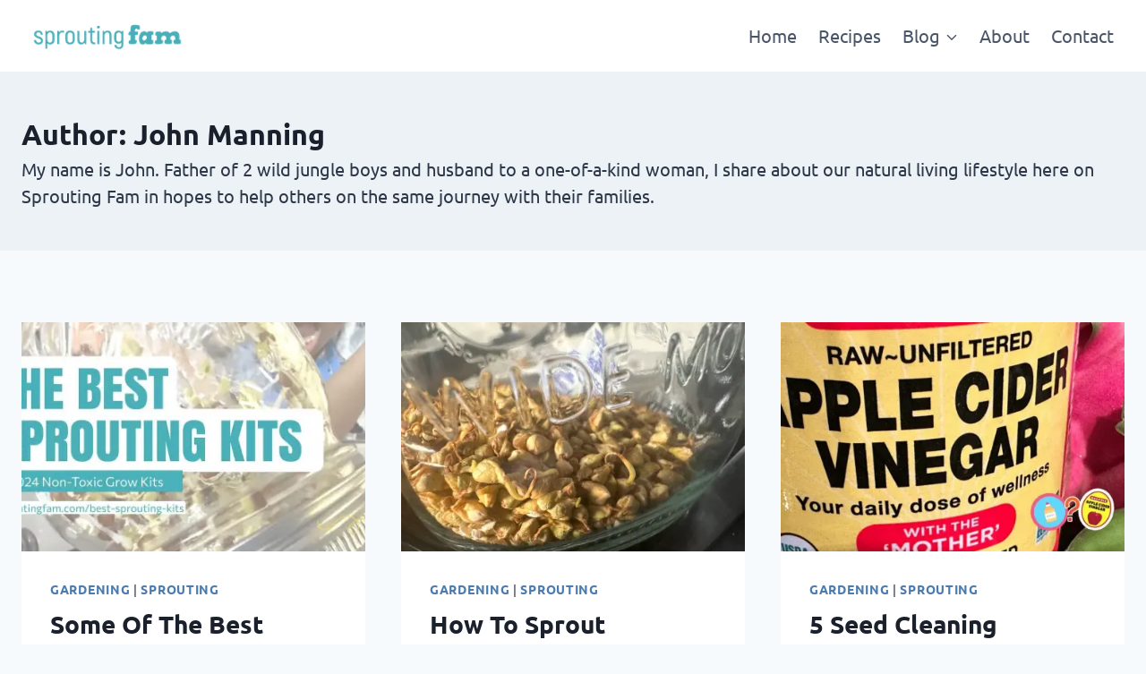

--- FILE ---
content_type: text/html; charset=UTF-8
request_url: https://sproutingfam.com/author/john/
body_size: 30988
content:
<!DOCTYPE html><html lang="en-US" class="no-js" itemtype="https://schema.org/Blog" itemscope=""><head><meta charset="UTF-8"/>
<script>var __ezHttpConsent={setByCat:function(src,tagType,attributes,category,force,customSetScriptFn=null){var setScript=function(){if(force||window.ezTcfConsent[category]){if(typeof customSetScriptFn==='function'){customSetScriptFn();}else{var scriptElement=document.createElement(tagType);scriptElement.src=src;attributes.forEach(function(attr){for(var key in attr){if(attr.hasOwnProperty(key)){scriptElement.setAttribute(key,attr[key]);}}});var firstScript=document.getElementsByTagName(tagType)[0];firstScript.parentNode.insertBefore(scriptElement,firstScript);}}};if(force||(window.ezTcfConsent&&window.ezTcfConsent.loaded)){setScript();}else if(typeof getEzConsentData==="function"){getEzConsentData().then(function(ezTcfConsent){if(ezTcfConsent&&ezTcfConsent.loaded){setScript();}else{console.error("cannot get ez consent data");force=true;setScript();}});}else{force=true;setScript();console.error("getEzConsentData is not a function");}},};</script>
<script>var ezTcfConsent=window.ezTcfConsent?window.ezTcfConsent:{loaded:false,store_info:false,develop_and_improve_services:false,measure_ad_performance:false,measure_content_performance:false,select_basic_ads:false,create_ad_profile:false,select_personalized_ads:false,create_content_profile:false,select_personalized_content:false,understand_audiences:false,use_limited_data_to_select_content:false,};function getEzConsentData(){return new Promise(function(resolve){document.addEventListener("ezConsentEvent",function(event){var ezTcfConsent=event.detail.ezTcfConsent;resolve(ezTcfConsent);});});}</script>
<script>if(typeof _setEzCookies!=='function'){function _setEzCookies(ezConsentData){var cookies=window.ezCookieQueue;for(var i=0;i<cookies.length;i++){var cookie=cookies[i];if(ezConsentData&&ezConsentData.loaded&&ezConsentData[cookie.tcfCategory]){document.cookie=cookie.name+"="+cookie.value;}}}}
window.ezCookieQueue=window.ezCookieQueue||[];if(typeof addEzCookies!=='function'){function addEzCookies(arr){window.ezCookieQueue=[...window.ezCookieQueue,...arr];}}
addEzCookies([{name:"ezoab_342109",value:"mod57; Path=/; Domain=sproutingfam.com; Max-Age=7200",tcfCategory:"store_info",isEzoic:"true",},{name:"ezosuibasgeneris-1",value:"093b25b8-3776-4db7-6e7f-03979007153c; Path=/; Domain=sproutingfam.com; Expires=Tue, 19 Jan 2027 01:05:46 UTC; Secure; SameSite=None",tcfCategory:"understand_audiences",isEzoic:"true",}]);if(window.ezTcfConsent&&window.ezTcfConsent.loaded){_setEzCookies(window.ezTcfConsent);}else if(typeof getEzConsentData==="function"){getEzConsentData().then(function(ezTcfConsent){if(ezTcfConsent&&ezTcfConsent.loaded){_setEzCookies(window.ezTcfConsent);}else{console.error("cannot get ez consent data");_setEzCookies(window.ezTcfConsent);}});}else{console.error("getEzConsentData is not a function");_setEzCookies(window.ezTcfConsent);}</script><script type="text/javascript" data-ezscrex='false' data-cfasync='false'>window._ezaq = Object.assign({"edge_cache_status":11,"edge_response_time":166,"url":"https://sproutingfam.com/author/john/"}, typeof window._ezaq !== "undefined" ? window._ezaq : {});</script><script type="text/javascript" data-ezscrex='false' data-cfasync='false'>window._ezaq = Object.assign({"ab_test_id":"mod57"}, typeof window._ezaq !== "undefined" ? window._ezaq : {});window.__ez=window.__ez||{};window.__ez.tf={};</script><script type="text/javascript" data-ezscrex='false' data-cfasync='false'>window.ezDisableAds = true;</script>
<script data-ezscrex='false' data-cfasync='false' data-pagespeed-no-defer>var __ez=__ez||{};__ez.stms=Date.now();__ez.evt={};__ez.script={};__ez.ck=__ez.ck||{};__ez.template={};__ez.template.isOrig=true;__ez.queue=__ez.queue||function(){var e=0,i=0,t=[],n=!1,o=[],r=[],s=!0,a=function(e,i,n,o,r,s,a){var l=arguments.length>7&&void 0!==arguments[7]?arguments[7]:window,d=this;this.name=e,this.funcName=i,this.parameters=null===n?null:w(n)?n:[n],this.isBlock=o,this.blockedBy=r,this.deleteWhenComplete=s,this.isError=!1,this.isComplete=!1,this.isInitialized=!1,this.proceedIfError=a,this.fWindow=l,this.isTimeDelay=!1,this.process=function(){f("... func = "+e),d.isInitialized=!0,d.isComplete=!0,f("... func.apply: "+e);var i=d.funcName.split("."),n=null,o=this.fWindow||window;i.length>3||(n=3===i.length?o[i[0]][i[1]][i[2]]:2===i.length?o[i[0]][i[1]]:o[d.funcName]),null!=n&&n.apply(null,this.parameters),!0===d.deleteWhenComplete&&delete t[e],!0===d.isBlock&&(f("----- F'D: "+d.name),m())}},l=function(e,i,t,n,o,r,s){var a=arguments.length>7&&void 0!==arguments[7]?arguments[7]:window,l=this;this.name=e,this.path=i,this.async=o,this.defer=r,this.isBlock=t,this.blockedBy=n,this.isInitialized=!1,this.isError=!1,this.isComplete=!1,this.proceedIfError=s,this.fWindow=a,this.isTimeDelay=!1,this.isPath=function(e){return"/"===e[0]&&"/"!==e[1]},this.getSrc=function(e){return void 0!==window.__ezScriptHost&&this.isPath(e)&&"banger.js"!==this.name?window.__ezScriptHost+e:e},this.process=function(){l.isInitialized=!0,f("... file = "+e);var i=this.fWindow?this.fWindow.document:document,t=i.createElement("script");t.src=this.getSrc(this.path),!0===o?t.async=!0:!0===r&&(t.defer=!0),t.onerror=function(){var e={url:window.location.href,name:l.name,path:l.path,user_agent:window.navigator.userAgent};"undefined"!=typeof _ezaq&&(e.pageview_id=_ezaq.page_view_id);var i=encodeURIComponent(JSON.stringify(e)),t=new XMLHttpRequest;t.open("GET","//g.ezoic.net/ezqlog?d="+i,!0),t.send(),f("----- ERR'D: "+l.name),l.isError=!0,!0===l.isBlock&&m()},t.onreadystatechange=t.onload=function(){var e=t.readyState;f("----- F'D: "+l.name),e&&!/loaded|complete/.test(e)||(l.isComplete=!0,!0===l.isBlock&&m())},i.getElementsByTagName("head")[0].appendChild(t)}},d=function(e,i){this.name=e,this.path="",this.async=!1,this.defer=!1,this.isBlock=!1,this.blockedBy=[],this.isInitialized=!0,this.isError=!1,this.isComplete=i,this.proceedIfError=!1,this.isTimeDelay=!1,this.process=function(){}};function c(e,i,n,s,a,d,c,u,f){var m=new l(e,i,n,s,a,d,c,f);!0===u?o[e]=m:r[e]=m,t[e]=m,h(m)}function h(e){!0!==u(e)&&0!=s&&e.process()}function u(e){if(!0===e.isTimeDelay&&!1===n)return f(e.name+" blocked = TIME DELAY!"),!0;if(w(e.blockedBy))for(var i=0;i<e.blockedBy.length;i++){var o=e.blockedBy[i];if(!1===t.hasOwnProperty(o))return f(e.name+" blocked = "+o),!0;if(!0===e.proceedIfError&&!0===t[o].isError)return!1;if(!1===t[o].isComplete)return f(e.name+" blocked = "+o),!0}return!1}function f(e){var i=window.location.href,t=new RegExp("[?&]ezq=([^&#]*)","i").exec(i);"1"===(t?t[1]:null)&&console.debug(e)}function m(){++e>200||(f("let's go"),p(o),p(r))}function p(e){for(var i in e)if(!1!==e.hasOwnProperty(i)){var t=e[i];!0===t.isComplete||u(t)||!0===t.isInitialized||!0===t.isError?!0===t.isError?f(t.name+": error"):!0===t.isComplete?f(t.name+": complete already"):!0===t.isInitialized&&f(t.name+": initialized already"):t.process()}}function w(e){return"[object Array]"==Object.prototype.toString.call(e)}return window.addEventListener("load",(function(){setTimeout((function(){n=!0,f("TDELAY -----"),m()}),5e3)}),!1),{addFile:c,addFileOnce:function(e,i,n,o,r,s,a,l,d){t[e]||c(e,i,n,o,r,s,a,l,d)},addDelayFile:function(e,i){var n=new l(e,i,!1,[],!1,!1,!0);n.isTimeDelay=!0,f(e+" ...  FILE! TDELAY"),r[e]=n,t[e]=n,h(n)},addFunc:function(e,n,s,l,d,c,u,f,m,p){!0===c&&(e=e+"_"+i++);var w=new a(e,n,s,l,d,u,f,p);!0===m?o[e]=w:r[e]=w,t[e]=w,h(w)},addDelayFunc:function(e,i,n){var o=new a(e,i,n,!1,[],!0,!0);o.isTimeDelay=!0,f(e+" ...  FUNCTION! TDELAY"),r[e]=o,t[e]=o,h(o)},items:t,processAll:m,setallowLoad:function(e){s=e},markLoaded:function(e){if(e&&0!==e.length){if(e in t){var i=t[e];!0===i.isComplete?f(i.name+" "+e+": error loaded duplicate"):(i.isComplete=!0,i.isInitialized=!0)}else t[e]=new d(e,!0);f("markLoaded dummyfile: "+t[e].name)}},logWhatsBlocked:function(){for(var e in t)!1!==t.hasOwnProperty(e)&&u(t[e])}}}();__ez.evt.add=function(e,t,n){e.addEventListener?e.addEventListener(t,n,!1):e.attachEvent?e.attachEvent("on"+t,n):e["on"+t]=n()},__ez.evt.remove=function(e,t,n){e.removeEventListener?e.removeEventListener(t,n,!1):e.detachEvent?e.detachEvent("on"+t,n):delete e["on"+t]};__ez.script.add=function(e){var t=document.createElement("script");t.src=e,t.async=!0,t.type="text/javascript",document.getElementsByTagName("head")[0].appendChild(t)};__ez.dot=__ez.dot||{};__ez.queue.addFileOnce('/detroitchicago/boise.js', '/detroitchicago/boise.js?gcb=195-0&cb=5', true, [], true, false, true, false);__ez.queue.addFileOnce('/parsonsmaize/abilene.js', '/parsonsmaize/abilene.js?gcb=195-0&cb=e80eca0cdb', true, [], true, false, true, false);__ez.queue.addFileOnce('/parsonsmaize/mulvane.js', '/parsonsmaize/mulvane.js?gcb=195-0&cb=e75e48eec0', true, ['/parsonsmaize/abilene.js'], true, false, true, false);__ez.queue.addFileOnce('/detroitchicago/birmingham.js', '/detroitchicago/birmingham.js?gcb=195-0&cb=539c47377c', true, ['/parsonsmaize/abilene.js'], true, false, true, false);</script>
<script data-ezscrex="false" type="text/javascript" data-cfasync="false">window._ezaq = Object.assign({"ad_cache_level":0,"adpicker_placement_cnt":0,"ai_placeholder_cache_level":0,"ai_placeholder_placement_cnt":-1,"domain":"sproutingfam.com","domain_id":342109,"ezcache_level":0,"ezcache_skip_code":14,"has_bad_image":0,"has_bad_words":0,"is_sitespeed":0,"lt_cache_level":0,"response_size":192962,"response_size_orig":187201,"response_time_orig":151,"template_id":5,"url":"https://sproutingfam.com/author/john/","word_count":0,"worst_bad_word_level":0}, typeof window._ezaq !== "undefined" ? window._ezaq : {});__ez.queue.markLoaded('ezaqBaseReady');</script>
<script type='text/javascript' data-ezscrex='false' data-cfasync='false'>
window.ezAnalyticsStatic = true;

function analyticsAddScript(script) {
	var ezDynamic = document.createElement('script');
	ezDynamic.type = 'text/javascript';
	ezDynamic.innerHTML = script;
	document.head.appendChild(ezDynamic);
}
function getCookiesWithPrefix() {
    var allCookies = document.cookie.split(';');
    var cookiesWithPrefix = {};

    for (var i = 0; i < allCookies.length; i++) {
        var cookie = allCookies[i].trim();

        for (var j = 0; j < arguments.length; j++) {
            var prefix = arguments[j];
            if (cookie.indexOf(prefix) === 0) {
                var cookieParts = cookie.split('=');
                var cookieName = cookieParts[0];
                var cookieValue = cookieParts.slice(1).join('=');
                cookiesWithPrefix[cookieName] = decodeURIComponent(cookieValue);
                break; // Once matched, no need to check other prefixes
            }
        }
    }

    return cookiesWithPrefix;
}
function productAnalytics() {
	var d = {"pr":[6],"omd5":"ccacb7710009760801bdfd06195f5b1e","nar":"risk score"};
	d.u = _ezaq.url;
	d.p = _ezaq.page_view_id;
	d.v = _ezaq.visit_uuid;
	d.ab = _ezaq.ab_test_id;
	d.e = JSON.stringify(_ezaq);
	d.ref = document.referrer;
	d.c = getCookiesWithPrefix('active_template', 'ez', 'lp_');
	if(typeof ez_utmParams !== 'undefined') {
		d.utm = ez_utmParams;
	}

	var dataText = JSON.stringify(d);
	var xhr = new XMLHttpRequest();
	xhr.open('POST','/ezais/analytics?cb=1', true);
	xhr.onload = function () {
		if (xhr.status!=200) {
            return;
		}

        if(document.readyState !== 'loading') {
            analyticsAddScript(xhr.response);
            return;
        }

        var eventFunc = function() {
            if(document.readyState === 'loading') {
                return;
            }
            document.removeEventListener('readystatechange', eventFunc, false);
            analyticsAddScript(xhr.response);
        };

        document.addEventListener('readystatechange', eventFunc, false);
	};
	xhr.setRequestHeader('Content-Type','text/plain');
	xhr.send(dataText);
}
__ez.queue.addFunc("productAnalytics", "productAnalytics", null, true, ['ezaqBaseReady'], false, false, false, true);
</script><base href="https://sproutingfam.com/author/john/"/>
	
	<meta name="viewport" content="width=device-width, initial-scale=1, minimum-scale=1"/>
	<title>Author: John Manning - Sprouting Fam</title><link rel="preload" href="https://sproutingfam.com/wp-includes/css/dist/block-library/style.min.css?ver=6.8.3" as="style" onload="this.rel=&#39;stylesheet&#39;;this.removeAttribute(&#39;onload&#39;);"/>
<link rel="preconnect" href="//pagead2.googlesyndication.com"/>
<link rel="dns-prefetch" href="//pagead2.googlesyndication.com"/>

	<style>img:is([sizes="auto" i], [sizes^="auto," i]) { contain-intrinsic-size: 3000px 1500px }</style>
	
<!-- The SEO Framework by Sybre Waaijer -->
<meta name="robots" content="noindex,max-snippet:320,max-image-preview:large,max-video-preview:-1"/>
<link rel="next" href="https://sproutingfam.com/author/john/page/2/"/>
<meta name="description" content="My name is John. Father of 2 wild jungle boys and husband to a one-of-a-kind woman, I share about our natural living lifestyle here on Sprouting Fam in hopes to…"/>
<meta name="theme-color" content="#48abb4"/>
<meta property="og:type" content="profile"/>
<meta property="og:locale" content="en_US"/>
<meta property="og:site_name" content="Sprouting Fam"/>
<meta property="og:title" content="Author: John Manning"/>
<meta property="og:description" content="My name is John. Father of 2 wild jungle boys and husband to a one-of-a-kind woman, I share about our natural living lifestyle here on Sprouting Fam in hopes to help others on the same journey with…"/>
<meta property="og:url" content="https://sproutingfam.com/author/john/"/>
<meta property="og:image" content="https://ew3r575kuda.exactdn.com/wp-content/uploads/2023/12/cropped-day-6-air-drying-the-ready-to-eat-radish-sprouts-1200.jpg"/>
<meta property="og:image:width" content="1199"/>
<meta property="og:image:height" content="629"/>
<meta property="og:image:alt" content="radish sprouting guide: learn how to grow radish sprouts like these beauties on the paper towels air drying"/>
<meta name="twitter:card" content="summary_large_image"/>
<meta name="twitter:site" content="@sproutingfam"/>
<meta name="twitter:creator" content="@authoritygrowth"/>
<meta name="twitter:title" content="Author: John Manning"/>
<meta name="twitter:description" content="My name is John. Father of 2 wild jungle boys and husband to a one-of-a-kind woman, I share about our natural living lifestyle here on Sprouting Fam in hopes to help others on the same journey with…"/>
<meta name="twitter:image" content="https://ew3r575kuda.exactdn.com/wp-content/uploads/2023/12/cropped-day-6-air-drying-the-ready-to-eat-radish-sprouts-1200.jpg"/>
<meta name="twitter:image:alt" content="radish sprouting guide: learn how to grow radish sprouts like these beauties on the paper towels air drying"/>
<meta name="google-site-verification" content="OfpYlsS7CBveeELdS5-PpknPQHDwm1WXrEW9b45lJag"/>
<script type="application/ld+json">{"@context":"https://schema.org","@graph":[{"@type":"WebSite","@id":"https://sproutingfam.com/#/schema/WebSite","url":"https://sproutingfam.com/","name":"Sprouting Fam","description":"Growing Sprouts, Home Gardening and Natural Living","inLanguage":"en-US","potentialAction":{"@type":"SearchAction","target":{"@type":"EntryPoint","urlTemplate":"https://sproutingfam.com/search/{search_term_string}/"},"query-input":"required name=search_term_string"},"publisher":{"@type":"Organization","@id":"https://sproutingfam.com/#/schema/Organization","name":"Sprouting Fam","url":"https://sproutingfam.com/","sameAs":["https://www.facebook.com/Sprouting-Fam-111676631513661","https://twitter.com/SproutingFam","https://www.instagram.com/sproutingfam/","https://www.youtube.com/channel/UCaymDN2Nf-jTI0PGyZ2FX_g","https://www.pinterest.com/sproutingfam/","https://www.tumblr.com/sproutingfam"],"logo":{"@type":"ImageObject","url":"https://ew3r575kuda.exactdn.com/wp-content/uploads/2020/02/Sprouting-Fam-Logo-240.png","contentUrl":"https://ew3r575kuda.exactdn.com/wp-content/uploads/2020/02/Sprouting-Fam-Logo-240.png","width":240,"height":61,"inLanguage":"en-US","caption":"Sprouting Fam","contentSize":"2129"}}},{"@type":"CollectionPage","@id":"https://sproutingfam.com/author/john/","url":"https://sproutingfam.com/author/john/","name":"Author: John Manning &#x2d; Sprouting Fam","description":"My name is John. Father of 2 wild jungle boys and husband to a one&#x2d;of&#x2d;a&#x2d;kind woman, I share about our natural living lifestyle here on Sprouting Fam in hopes to&#8230;","inLanguage":"en-US","isPartOf":{"@id":"https://sproutingfam.com/#/schema/WebSite"},"breadcrumb":{"@type":"BreadcrumbList","@id":"https://sproutingfam.com/#/schema/BreadcrumbList","itemListElement":[{"@type":"ListItem","position":1,"item":"https://sproutingfam.com/","name":"Sprouting Fam"},{"@type":"ListItem","position":2,"name":"Author: John Manning"}]}}]}</script>
<!-- / The SEO Framework by Sybre Waaijer | 55.54ms meta | 51.02ms boot -->

<link rel="dns-prefetch" href="//ew3r575kuda.exactdn.com"/>
<link rel="preconnect" href="//ew3r575kuda.exactdn.com"/>
<link rel="preconnect" href="//ew3r575kuda.exactdn.com" crossorigin=""/>
			<script src="data:text/javascript,document.documentElement.classList.remove(&#39;no-js&#39;)" defer=""></script>
			<script src="data:text/javascript,(()=%3E{&#34;use strict&#34;;const e=[400,500,600,700,800,900],t=e=%3E`wprm-min-${e}`,n=e=%3E`wprm-max-${e}`,s=new Set,o=&#34;ResizeObserver&#34;in window,r=o?new ResizeObserver((e=%3E{for(const t of e)c(t.target)})):null,i=.5/(window.devicePixelRatio||1);function c(s){const o=s.getBoundingClientRect().width||0;for(let r=0;r%3Ce.length;r++){const c=e[r],a=o%3C=c+i;o%3Ec+i?s.classList.add(t(c)):s.classList.remove(t(c)),a?s.classList.add(n(c)):s.classList.remove(n(c))}}function a(e){s.has(e)||(s.add(e),r&amp;&amp;r.observe(e),c(e))}!function(e=document){e.querySelectorAll(&#34;.wprm-recipe&#34;).forEach(a)}();if(new MutationObserver((e=%3E{for(const t of e)for(const e of t.addedNodes)e instanceof Element&amp;&amp;(e.matches?.(&#34;.wprm-recipe&#34;)&amp;&amp;a(e),e.querySelectorAll?.(&#34;.wprm-recipe&#34;).forEach(a))})).observe(document.documentElement,{childList:!0,subtree:!0}),!o){let e=0;addEventListener(&#34;resize&#34;,(()=%3E{e&amp;&amp;cancelAnimationFrame(e),e=requestAnimationFrame((()=%3Es.forEach(c)))}),{passive:!0})}})()" defer=""></script><script>
window._wpemojiSettings = {"baseUrl":"https:\/\/s.w.org\/images\/core\/emoji\/16.0.1\/72x72\/","ext":".png","svgUrl":"https:\/\/s.w.org\/images\/core\/emoji\/16.0.1\/svg\/","svgExt":".svg","source":{"concatemoji":"https:\/\/ew3r575kuda.exactdn.com\/wp-includes\/js\/wp-emoji-release.min.js?ver=6.8.3"}};
/*! This file is auto-generated */
!function(s,n){var o,i,e;function c(e){try{var t={supportTests:e,timestamp:(new Date).valueOf()};sessionStorage.setItem(o,JSON.stringify(t))}catch(e){}}function p(e,t,n){e.clearRect(0,0,e.canvas.width,e.canvas.height),e.fillText(t,0,0);var t=new Uint32Array(e.getImageData(0,0,e.canvas.width,e.canvas.height).data),a=(e.clearRect(0,0,e.canvas.width,e.canvas.height),e.fillText(n,0,0),new Uint32Array(e.getImageData(0,0,e.canvas.width,e.canvas.height).data));return t.every(function(e,t){return e===a[t]})}function u(e,t){e.clearRect(0,0,e.canvas.width,e.canvas.height),e.fillText(t,0,0);for(var n=e.getImageData(16,16,1,1),a=0;a<n.data.length;a++)if(0!==n.data[a])return!1;return!0}function f(e,t,n,a){switch(t){case"flag":return n(e,"\ud83c\udff3\ufe0f\u200d\u26a7\ufe0f","\ud83c\udff3\ufe0f\u200b\u26a7\ufe0f")?!1:!n(e,"\ud83c\udde8\ud83c\uddf6","\ud83c\udde8\u200b\ud83c\uddf6")&&!n(e,"\ud83c\udff4\udb40\udc67\udb40\udc62\udb40\udc65\udb40\udc6e\udb40\udc67\udb40\udc7f","\ud83c\udff4\u200b\udb40\udc67\u200b\udb40\udc62\u200b\udb40\udc65\u200b\udb40\udc6e\u200b\udb40\udc67\u200b\udb40\udc7f");case"emoji":return!a(e,"\ud83e\udedf")}return!1}function g(e,t,n,a){var r="undefined"!=typeof WorkerGlobalScope&&self instanceof WorkerGlobalScope?new OffscreenCanvas(300,150):s.createElement("canvas"),o=r.getContext("2d",{willReadFrequently:!0}),i=(o.textBaseline="top",o.font="600 32px Arial",{});return e.forEach(function(e){i[e]=t(o,e,n,a)}),i}function t(e){var t=s.createElement("script");t.src=e,t.defer=!0,s.head.appendChild(t)}"undefined"!=typeof Promise&&(o="wpEmojiSettingsSupports",i=["flag","emoji"],n.supports={everything:!0,everythingExceptFlag:!0},e=new Promise(function(e){s.addEventListener("DOMContentLoaded",e,{once:!0})}),new Promise(function(t){var n=function(){try{var e=JSON.parse(sessionStorage.getItem(o));if("object"==typeof e&&"number"==typeof e.timestamp&&(new Date).valueOf()<e.timestamp+604800&&"object"==typeof e.supportTests)return e.supportTests}catch(e){}return null}();if(!n){if("undefined"!=typeof Worker&&"undefined"!=typeof OffscreenCanvas&&"undefined"!=typeof URL&&URL.createObjectURL&&"undefined"!=typeof Blob)try{var e="postMessage("+g.toString()+"("+[JSON.stringify(i),f.toString(),p.toString(),u.toString()].join(",")+"));",a=new Blob([e],{type:"text/javascript"}),r=new Worker(URL.createObjectURL(a),{name:"wpTestEmojiSupports"});return void(r.onmessage=function(e){c(n=e.data),r.terminate(),t(n)})}catch(e){}c(n=g(i,f,p,u))}t(n)}).then(function(e){for(var t in e)n.supports[t]=e[t],n.supports.everything=n.supports.everything&&n.supports[t],"flag"!==t&&(n.supports.everythingExceptFlag=n.supports.everythingExceptFlag&&n.supports[t]);n.supports.everythingExceptFlag=n.supports.everythingExceptFlag&&!n.supports.flag,n.DOMReady=!1,n.readyCallback=function(){n.DOMReady=!0}}).then(function(){return e}).then(function(){var e;n.supports.everything||(n.readyCallback(),(e=n.source||{}).concatemoji?t(e.concatemoji):e.wpemoji&&e.twemoji&&(t(e.twemoji),t(e.wpemoji)))}))}((window,document),window._wpemojiSettings);
</script>
<style id="wp-emoji-styles-inline-css">

	img.wp-smiley, img.emoji {
		display: inline !important;
		border: none !important;
		box-shadow: none !important;
		height: 1em !important;
		width: 1em !important;
		margin: 0 0.07em !important;
		vertical-align: -0.1em !important;
		background: none !important;
		padding: 0 !important;
	}
</style>
<link rel="preload" as="style" data-id="wp-block-library-css" href="https://ew3r575kuda.exactdn.com/wp-includes/css/dist/block-library/style.min.css?ver=6.8.3" media="all"/>
<link rel="stylesheet" id="wp-block-library-css" href="https://ew3r575kuda.exactdn.com/wp-includes/css/dist/block-library/style.min.css?ver=6.8.3" media="print" data-swis="loading" onload="this.media=&#34;all&#34;;this.dataset.swis=&#34;loaded&#34;"/>
<noscript><link rel='stylesheet' id='wp-block-library-css' href='https://ew3r575kuda.exactdn.com/wp-includes/css/dist/block-library/style.min.css?ver=6.8.3' media='all' /></noscript>
<style id="classic-theme-styles-inline-css">
/*! This file is auto-generated */
.wp-block-button__link{color:#fff;background-color:#32373c;border-radius:9999px;box-shadow:none;text-decoration:none;padding:calc(.667em + 2px) calc(1.333em + 2px);font-size:1.125em}.wp-block-file__button{background:#32373c;color:#fff;text-decoration:none}
</style>
<link rel="stylesheet" id="wprm-public-css" href="https://ew3r575kuda.exactdn.com/wp-content/plugins/wp-recipe-maker/dist/public-modern.css?ver=10.2.2" media="print" data-swis="loading" onload="this.media=&#34;all&#34;;this.dataset.swis=&#34;loaded&#34;"/>
<noscript><link rel='stylesheet' id='wprm-public-css' href='https://ew3r575kuda.exactdn.com/wp-content/plugins/wp-recipe-maker/dist/public-modern.css?ver=10.2.2' media='all' /></noscript>
<link rel="stylesheet" id="wprmp-public-css" href="https://ew3r575kuda.exactdn.com/wp-content/plugins/wp-recipe-maker-premium/dist/public-premium.css?ver=10.2.2" media="print" data-swis="loading" onload="this.media=&#34;all&#34;;this.dataset.swis=&#34;loaded&#34;"/>
<noscript><link rel='stylesheet' id='wprmp-public-css' href='https://ew3r575kuda.exactdn.com/wp-content/plugins/wp-recipe-maker-premium/dist/public-premium.css?ver=10.2.2' media='all' /></noscript>
<link rel="preload" as="style" data-id="kadence-global-css" href="https://ew3r575kuda.exactdn.com/wp-content/themes/kadence/assets/css/global.min.css?ver=1.2.19" media="all"/>
<link rel="stylesheet" id="kadence-global-css" href="https://ew3r575kuda.exactdn.com/wp-content/themes/kadence/assets/css/global.min.css?ver=1.2.19" media="print" data-swis="loading" onload="this.media=&#34;all&#34;;this.dataset.swis=&#34;loaded&#34;"/>
<noscript><link rel='stylesheet' id='kadence-global-css' href='https://ew3r575kuda.exactdn.com/wp-content/themes/kadence/assets/css/global.min.css?ver=1.2.19' media='all' /></noscript>
<style id="kadence-global-inline-css">
/* Kadence Base CSS */
:root{--global-palette1:#4b7baf;--global-palette2:#215387;--global-palette3:#1A202C;--global-palette4:#2D3748;--global-palette5:#4A5568;--global-palette6:#718096;--global-palette7:#EDF2F7;--global-palette8:#F7FAFC;--global-palette9:#ffffff;--global-palette9rgb:255, 255, 255;--global-palette-highlight:var(--global-palette1);--global-palette-highlight-alt:var(--global-palette2);--global-palette-highlight-alt2:var(--global-palette9);--global-palette-btn-bg:#48abb4;--global-palette-btn-bg-hover:#307678;--global-palette-btn:var(--global-palette9);--global-palette-btn-hover:var(--global-palette9);--global-body-font-family:-apple-system,BlinkMacSystemFont,"Segoe UI",Roboto,Oxygen-Sans,Ubuntu,Cantarell,"Helvetica Neue",sans-serif, "Apple Color Emoji", "Segoe UI Emoji", "Segoe UI Symbol";--global-heading-font-family:-apple-system,BlinkMacSystemFont,"Segoe UI",Roboto,Oxygen-Sans,Ubuntu,Cantarell,"Helvetica Neue",sans-serif, "Apple Color Emoji", "Segoe UI Emoji", "Segoe UI Symbol";--global-primary-nav-font-family:inherit;--global-fallback-font:sans-serif;--global-display-fallback-font:sans-serif;--global-content-width:1290px;--global-content-wide-width:calc(1290px + 230px);--global-content-narrow-width:842px;--global-content-edge-padding:1.5rem;--global-content-boxed-padding:2rem;--global-calc-content-width:calc(1290px - var(--global-content-edge-padding) - var(--global-content-edge-padding) );--wp--style--global--content-size:var(--global-calc-content-width);}.wp-site-blocks{--global-vw:calc( 100vw - ( 0.5 * var(--scrollbar-offset)));}body{background:var(--global-palette8);-webkit-font-smoothing:antialiased;-moz-osx-font-smoothing:grayscale;}body, input, select, optgroup, textarea{font-style:normal;font-weight:400;font-size:20px;line-height:1.5;font-family:var(--global-body-font-family);color:var(--global-palette4);}.content-bg, body.content-style-unboxed .site{background:var(--global-palette9);}h1,h2,h3,h4,h5,h6{font-family:var(--global-heading-font-family);}h1{font-weight:700;font-size:32px;line-height:1.5;color:var(--global-palette3);}h2{font-weight:700;font-size:28px;line-height:1.5;color:var(--global-palette3);}h3{font-weight:700;font-size:24px;line-height:1.5;color:var(--global-palette3);}h4{font-weight:700;font-size:22px;line-height:1.5;color:var(--global-palette4);}h5{font-weight:700;font-size:20px;line-height:1.5;color:var(--global-palette4);}h6{font-weight:700;font-size:18px;line-height:1.5;color:var(--global-palette5);}.entry-hero .kadence-breadcrumbs{max-width:1290px;}.site-container, .site-header-row-layout-contained, .site-footer-row-layout-contained, .entry-hero-layout-contained, .comments-area, .alignfull > .wp-block-cover__inner-container, .alignwide > .wp-block-cover__inner-container{max-width:var(--global-content-width);}.content-width-narrow .content-container.site-container, .content-width-narrow .hero-container.site-container{max-width:var(--global-content-narrow-width);}@media all and (min-width: 1520px){.wp-site-blocks .content-container  .alignwide{margin-left:-115px;margin-right:-115px;width:unset;max-width:unset;}}@media all and (min-width: 1102px){.content-width-narrow .wp-site-blocks .content-container .alignwide{margin-left:-130px;margin-right:-130px;width:unset;max-width:unset;}}.content-style-boxed .wp-site-blocks .entry-content .alignwide{margin-left:calc( -1 * var( --global-content-boxed-padding ) );margin-right:calc( -1 * var( --global-content-boxed-padding ) );}.content-area{margin-top:5rem;margin-bottom:5rem;}@media all and (max-width: 1024px){.content-area{margin-top:3rem;margin-bottom:3rem;}}@media all and (max-width: 767px){.content-area{margin-top:2rem;margin-bottom:2rem;}}@media all and (max-width: 1024px){:root{--global-content-boxed-padding:2rem;}}@media all and (max-width: 767px){:root{--global-content-boxed-padding:1.5rem;}}.entry-content-wrap{padding:2rem;}@media all and (max-width: 1024px){.entry-content-wrap{padding:2rem;}}@media all and (max-width: 767px){.entry-content-wrap{padding:1.5rem;}}.entry.single-entry{box-shadow:0px 15px 15px -10px rgba(0,0,0,0.05);}.entry.loop-entry{box-shadow:0px 15px 15px -10px rgba(0,0,0,0.05);}.loop-entry .entry-content-wrap{padding:2rem;}@media all and (max-width: 1024px){.loop-entry .entry-content-wrap{padding:2rem;}}@media all and (max-width: 767px){.loop-entry .entry-content-wrap{padding:1.5rem;}}button, .button, .wp-block-button__link, input[type="button"], input[type="reset"], input[type="submit"], .fl-button, .elementor-button-wrapper .elementor-button, .wc-block-components-checkout-place-order-button, .wc-block-cart__submit{box-shadow:0px 0px 0px -7px rgba(0,0,0,0);}button:hover, button:focus, button:active, .button:hover, .button:focus, .button:active, .wp-block-button__link:hover, .wp-block-button__link:focus, .wp-block-button__link:active, input[type="button"]:hover, input[type="button"]:focus, input[type="button"]:active, input[type="reset"]:hover, input[type="reset"]:focus, input[type="reset"]:active, input[type="submit"]:hover, input[type="submit"]:focus, input[type="submit"]:active, .elementor-button-wrapper .elementor-button:hover, .elementor-button-wrapper .elementor-button:focus, .elementor-button-wrapper .elementor-button:active, .wc-block-cart__submit:hover{box-shadow:0px 15px 25px -7px rgba(0,0,0,0.1);}.kb-button.kb-btn-global-outline.kb-btn-global-inherit{padding-top:calc(px - 2px);padding-right:calc(px - 2px);padding-bottom:calc(px - 2px);padding-left:calc(px - 2px);}@media all and (min-width: 1025px){.transparent-header .entry-hero .entry-hero-container-inner{padding-top:80px;}}@media all and (max-width: 1024px){.mobile-transparent-header .entry-hero .entry-hero-container-inner{padding-top:80px;}}@media all and (max-width: 767px){.mobile-transparent-header .entry-hero .entry-hero-container-inner{padding-top:80px;}}.entry-hero.post-archive-hero-section .entry-header{min-height:200px;}
/* Kadence Header CSS */
@media all and (max-width: 1024px){.mobile-transparent-header #masthead{position:absolute;left:0px;right:0px;z-index:100;}.kadence-scrollbar-fixer.mobile-transparent-header #masthead{right:var(--scrollbar-offset,0);}.mobile-transparent-header #masthead, .mobile-transparent-header .site-top-header-wrap .site-header-row-container-inner, .mobile-transparent-header .site-main-header-wrap .site-header-row-container-inner, .mobile-transparent-header .site-bottom-header-wrap .site-header-row-container-inner{background:transparent;}.site-header-row-tablet-layout-fullwidth, .site-header-row-tablet-layout-standard{padding:0px;}}@media all and (min-width: 1025px){.transparent-header #masthead{position:absolute;left:0px;right:0px;z-index:100;}.transparent-header.kadence-scrollbar-fixer #masthead{right:var(--scrollbar-offset,0);}.transparent-header #masthead, .transparent-header .site-top-header-wrap .site-header-row-container-inner, .transparent-header .site-main-header-wrap .site-header-row-container-inner, .transparent-header .site-bottom-header-wrap .site-header-row-container-inner{background:transparent;}}.site-branding a.brand img{max-width:200px;}.site-branding a.brand img.svg-logo-image{width:200px;}.site-branding{padding:0px 0px 0px 0px;}#masthead, #masthead .kadence-sticky-header.item-is-fixed:not(.item-at-start):not(.site-header-row-container):not(.site-main-header-wrap), #masthead .kadence-sticky-header.item-is-fixed:not(.item-at-start) > .site-header-row-container-inner{background:#ffffff;}.site-main-header-inner-wrap{min-height:80px;}.header-navigation[class*="header-navigation-style-underline"] .header-menu-container.primary-menu-container>ul>li>a:after{width:calc( 100% - 1.2em);}.main-navigation .primary-menu-container > ul > li.menu-item > a{padding-left:calc(1.2em / 2);padding-right:calc(1.2em / 2);padding-top:0.6em;padding-bottom:0.6em;color:var(--global-palette5);}.main-navigation .primary-menu-container > ul > li.menu-item .dropdown-nav-special-toggle{right:calc(1.2em / 2);}.main-navigation .primary-menu-container > ul > li.menu-item > a:hover{color:var(--global-palette-highlight);}.main-navigation .primary-menu-container > ul > li.menu-item.current-menu-item > a{color:var(--global-palette3);}.header-navigation .header-menu-container ul ul.sub-menu, .header-navigation .header-menu-container ul ul.submenu{background:var(--global-palette3);box-shadow:0px 2px 13px 0px rgba(0,0,0,0.1);}.header-navigation .header-menu-container ul ul li.menu-item, .header-menu-container ul.menu > li.kadence-menu-mega-enabled > ul > li.menu-item > a{border-bottom:1px solid rgba(255,255,255,0.1);}.header-navigation .header-menu-container ul ul li.menu-item > a{width:200px;padding-top:1em;padding-bottom:1em;color:var(--global-palette8);font-size:12px;}.header-navigation .header-menu-container ul ul li.menu-item > a:hover{color:var(--global-palette9);background:var(--global-palette4);}.header-navigation .header-menu-container ul ul li.menu-item.current-menu-item > a{color:var(--global-palette9);background:var(--global-palette4);}.mobile-toggle-open-container .menu-toggle-open, .mobile-toggle-open-container .menu-toggle-open:focus{color:var(--global-palette5);padding:0.4em 0.6em 0.4em 0.6em;font-size:14px;}.mobile-toggle-open-container .menu-toggle-open.menu-toggle-style-bordered{border:1px solid currentColor;}.mobile-toggle-open-container .menu-toggle-open .menu-toggle-icon{font-size:20px;}.mobile-toggle-open-container .menu-toggle-open:hover, .mobile-toggle-open-container .menu-toggle-open:focus-visible{color:var(--global-palette-highlight);}.mobile-navigation ul li{font-size:14px;}.mobile-navigation ul li a{padding-top:1em;padding-bottom:1em;}.mobile-navigation ul li > a, .mobile-navigation ul li.menu-item-has-children > .drawer-nav-drop-wrap{color:var(--global-palette8);}.mobile-navigation ul li.current-menu-item > a, .mobile-navigation ul li.current-menu-item.menu-item-has-children > .drawer-nav-drop-wrap{color:var(--global-palette-highlight);}.mobile-navigation ul li.menu-item-has-children .drawer-nav-drop-wrap, .mobile-navigation ul li:not(.menu-item-has-children) a{border-bottom:1px solid rgba(255,255,255,0.1);}.mobile-navigation:not(.drawer-navigation-parent-toggle-true) ul li.menu-item-has-children .drawer-nav-drop-wrap button{border-left:1px solid rgba(255,255,255,0.1);}#mobile-drawer .drawer-header .drawer-toggle{padding:0.6em 0.15em 0.6em 0.15em;font-size:24px;}
/* Kadence Footer CSS */
.site-middle-footer-inner-wrap{padding-top:20px;padding-bottom:30px;grid-column-gap:30px;grid-row-gap:30px;}.site-middle-footer-inner-wrap .widget{margin-bottom:30px;}.site-middle-footer-inner-wrap .site-footer-section:not(:last-child):after{right:calc(-30px / 2);}.site-top-footer-inner-wrap{padding-top:30px;padding-bottom:30px;grid-column-gap:30px;grid-row-gap:30px;}.site-top-footer-inner-wrap .widget{margin-bottom:30px;}.site-top-footer-inner-wrap .site-footer-section:not(:last-child):after{right:calc(-30px / 2);}.site-bottom-footer-inner-wrap{padding-top:30px;padding-bottom:30px;grid-column-gap:30px;}.site-bottom-footer-inner-wrap .widget{margin-bottom:30px;}.site-bottom-footer-inner-wrap .site-footer-section:not(:last-child):after{right:calc(-30px / 2);}.footer-social-wrap .footer-social-inner-wrap{font-size:1em;gap:0.3em;}.site-footer .site-footer-wrap .site-footer-section .footer-social-wrap .footer-social-inner-wrap .social-button{border:2px none transparent;border-radius:3px;}#colophon .footer-navigation .footer-menu-container > ul > li > a{padding-left:calc(1.2em / 2);padding-right:calc(1.2em / 2);padding-top:calc(0.6em / 2);padding-bottom:calc(0.6em / 2);color:var(--global-palette5);}#colophon .footer-navigation .footer-menu-container > ul li a:hover{color:#48abb4;}#colophon .footer-navigation .footer-menu-container > ul li.current-menu-item > a{color:var(--global-palette3);}
/* Kadence Pro Header CSS */
.header-navigation-dropdown-direction-left ul ul.submenu, .header-navigation-dropdown-direction-left ul ul.sub-menu{right:0px;left:auto;}.rtl .header-navigation-dropdown-direction-right ul ul.submenu, .rtl .header-navigation-dropdown-direction-right ul ul.sub-menu{left:0px;right:auto;}.header-account-button .nav-drop-title-wrap > .kadence-svg-iconset, .header-account-button > .kadence-svg-iconset{font-size:1.2em;}.site-header-item .header-account-button .nav-drop-title-wrap, .site-header-item .header-account-wrap > .header-account-button{display:flex;align-items:center;}.header-account-style-icon_label .header-account-label{padding-left:5px;}.header-account-style-label_icon .header-account-label{padding-right:5px;}.site-header-item .header-account-wrap .header-account-button{text-decoration:none;box-shadow:none;color:inherit;background:transparent;padding:0.6em 0em 0.6em 0em;}.header-mobile-account-wrap .header-account-button .nav-drop-title-wrap > .kadence-svg-iconset, .header-mobile-account-wrap .header-account-button > .kadence-svg-iconset{font-size:1.2em;}.header-mobile-account-wrap .header-account-button .nav-drop-title-wrap, .header-mobile-account-wrap > .header-account-button{display:flex;align-items:center;}.header-mobile-account-wrap.header-account-style-icon_label .header-account-label{padding-left:5px;}.header-mobile-account-wrap.header-account-style-label_icon .header-account-label{padding-right:5px;}.header-mobile-account-wrap .header-account-button{text-decoration:none;box-shadow:none;color:inherit;background:transparent;padding:0.6em 0em 0.6em 0em;}#login-drawer .drawer-inner .drawer-content{display:flex;justify-content:center;align-items:center;position:absolute;top:0px;bottom:0px;left:0px;right:0px;padding:0px;}#loginform p label{display:block;}#login-drawer #loginform{width:100%;}#login-drawer #loginform input{width:100%;}#login-drawer #loginform input[type="checkbox"]{width:auto;}#login-drawer .drawer-inner .drawer-header{position:relative;z-index:100;}#login-drawer .drawer-content_inner.widget_login_form_inner{padding:2em;width:100%;max-width:350px;border-radius:.25rem;background:var(--global-palette9);color:var(--global-palette4);}#login-drawer .lost_password a{color:var(--global-palette6);}#login-drawer .lost_password, #login-drawer .register-field{text-align:center;}#login-drawer .widget_login_form_inner p{margin-top:1.2em;margin-bottom:0em;}#login-drawer .widget_login_form_inner p:first-child{margin-top:0em;}#login-drawer .widget_login_form_inner label{margin-bottom:0.5em;}#login-drawer hr.register-divider{margin:1.2em 0;border-width:1px;}#login-drawer .register-field{font-size:90%;}@media all and (min-width: 1025px){#login-drawer hr.register-divider.hide-desktop{display:none;}#login-drawer p.register-field.hide-desktop{display:none;}}@media all and (max-width: 1024px){#login-drawer hr.register-divider.hide-mobile{display:none;}#login-drawer p.register-field.hide-mobile{display:none;}}@media all and (max-width: 767px){#login-drawer hr.register-divider.hide-mobile{display:none;}#login-drawer p.register-field.hide-mobile{display:none;}}.tertiary-navigation .tertiary-menu-container > ul > li.menu-item > a{padding-left:calc(1.2em / 2);padding-right:calc(1.2em / 2);padding-top:0.6em;padding-bottom:0.6em;color:var(--global-palette5);}.tertiary-navigation .tertiary-menu-container > ul > li.menu-item > a:hover{color:var(--global-palette-highlight);}.tertiary-navigation .tertiary-menu-container > ul > li.menu-item.current-menu-item > a{color:var(--global-palette3);}.header-navigation[class*="header-navigation-style-underline"] .header-menu-container.tertiary-menu-container>ul>li>a:after{width:calc( 100% - 1.2em);}.quaternary-navigation .quaternary-menu-container > ul > li.menu-item > a{padding-left:calc(1.2em / 2);padding-right:calc(1.2em / 2);padding-top:0.6em;padding-bottom:0.6em;color:var(--global-palette5);}.quaternary-navigation .quaternary-menu-container > ul > li.menu-item > a:hover{color:var(--global-palette-highlight);}.quaternary-navigation .quaternary-menu-container > ul > li.menu-item.current-menu-item > a{color:var(--global-palette3);}.header-navigation[class*="header-navigation-style-underline"] .header-menu-container.quaternary-menu-container>ul>li>a:after{width:calc( 100% - 1.2em);}#main-header .header-divider{border-right:1px solid var(--global-palette6);height:50%;}#main-header .header-divider2{border-right:1px solid var(--global-palette6);height:50%;}#main-header .header-divider3{border-right:1px solid var(--global-palette6);height:50%;}#mobile-header .header-mobile-divider, #mobile-drawer .header-mobile-divider{border-right:1px solid var(--global-palette6);height:50%;}#mobile-drawer .header-mobile-divider{border-top:1px solid var(--global-palette6);width:50%;}#mobile-header .header-mobile-divider2{border-right:1px solid var(--global-palette6);height:50%;}#mobile-drawer .header-mobile-divider2{border-top:1px solid var(--global-palette6);width:50%;}.header-item-search-bar form ::-webkit-input-placeholder{color:currentColor;opacity:0.5;}.header-item-search-bar form ::placeholder{color:currentColor;opacity:0.5;}.header-search-bar form{max-width:100%;width:240px;}.header-mobile-search-bar form{max-width:calc(100vw - var(--global-sm-spacing) - var(--global-sm-spacing));width:240px;}.header-widget-lstyle-normal .header-widget-area-inner a:not(.button){text-decoration:underline;}.element-contact-inner-wrap{display:flex;flex-wrap:wrap;align-items:center;margin-top:-0.6em;margin-left:calc(-0.6em / 2);margin-right:calc(-0.6em / 2);}.element-contact-inner-wrap .header-contact-item{display:inline-flex;flex-wrap:wrap;align-items:center;margin-top:0.6em;margin-left:calc(0.6em / 2);margin-right:calc(0.6em / 2);}.element-contact-inner-wrap .header-contact-item .kadence-svg-iconset{font-size:1em;}.header-contact-item img{display:inline-block;}.header-contact-item .contact-label{margin-left:0.3em;}.rtl .header-contact-item .contact-label{margin-right:0.3em;margin-left:0px;}.header-mobile-contact-wrap .element-contact-inner-wrap{display:flex;flex-wrap:wrap;align-items:center;margin-top:-0.6em;margin-left:calc(-0.6em / 2);margin-right:calc(-0.6em / 2);}.header-mobile-contact-wrap .element-contact-inner-wrap .header-contact-item{display:inline-flex;flex-wrap:wrap;align-items:center;margin-top:0.6em;margin-left:calc(0.6em / 2);margin-right:calc(0.6em / 2);}.header-mobile-contact-wrap .element-contact-inner-wrap .header-contact-item .kadence-svg-iconset{font-size:1em;}#main-header .header-button2{box-shadow:0px 0px 0px -7px rgba(0,0,0,0);}#main-header .header-button2:hover{box-shadow:0px 15px 25px -7px rgba(0,0,0,0.1);}.mobile-header-button2-wrap .mobile-header-button-inner-wrap .mobile-header-button2{border:2px none transparent;box-shadow:0px 0px 0px -7px rgba(0,0,0,0);}.mobile-header-button2-wrap .mobile-header-button-inner-wrap .mobile-header-button2:hover{box-shadow:0px 15px 25px -7px rgba(0,0,0,0.1);}#widget-drawer.popup-drawer-layout-fullwidth .drawer-content .header-widget2, #widget-drawer.popup-drawer-layout-sidepanel .drawer-inner{max-width:400px;}#widget-drawer.popup-drawer-layout-fullwidth .drawer-content .header-widget2{margin:0 auto;}.widget-toggle-open{display:flex;align-items:center;background:transparent;box-shadow:none;}.widget-toggle-open:hover, .widget-toggle-open:focus{border-color:currentColor;background:transparent;box-shadow:none;}.widget-toggle-open .widget-toggle-icon{display:flex;}.widget-toggle-open .widget-toggle-label{padding-right:5px;}.rtl .widget-toggle-open .widget-toggle-label{padding-left:5px;padding-right:0px;}.widget-toggle-open .widget-toggle-label:empty, .rtl .widget-toggle-open .widget-toggle-label:empty{padding-right:0px;padding-left:0px;}.widget-toggle-open-container .widget-toggle-open{color:var(--global-palette5);padding:0.4em 0.6em 0.4em 0.6em;font-size:14px;}.widget-toggle-open-container .widget-toggle-open.widget-toggle-style-bordered{border:1px solid currentColor;}.widget-toggle-open-container .widget-toggle-open .widget-toggle-icon{font-size:20px;}.widget-toggle-open-container .widget-toggle-open:hover, .widget-toggle-open-container .widget-toggle-open:focus{color:var(--global-palette-highlight);}#widget-drawer .header-widget-2style-normal a:not(.button){text-decoration:underline;}#widget-drawer .header-widget-2style-plain a:not(.button){text-decoration:none;}#widget-drawer .header-widget2 .widget-title{color:var(--global-palette9);}#widget-drawer .header-widget2{color:var(--global-palette8);}#widget-drawer .header-widget2 a:not(.button), #widget-drawer .header-widget2 .drawer-sub-toggle{color:var(--global-palette8);}#widget-drawer .header-widget2 a:not(.button):hover, #widget-drawer .header-widget2 .drawer-sub-toggle:hover{color:var(--global-palette9);}#mobile-secondary-site-navigation ul li{font-size:14px;}#mobile-secondary-site-navigation ul li a{padding-top:1em;padding-bottom:1em;}#mobile-secondary-site-navigation ul li > a, #mobile-secondary-site-navigation ul li.menu-item-has-children > .drawer-nav-drop-wrap{color:var(--global-palette8);}#mobile-secondary-site-navigation ul li.current-menu-item > a, #mobile-secondary-site-navigation ul li.current-menu-item.menu-item-has-children > .drawer-nav-drop-wrap{color:var(--global-palette-highlight);}#mobile-secondary-site-navigation ul li.menu-item-has-children .drawer-nav-drop-wrap, #mobile-secondary-site-navigation ul li:not(.menu-item-has-children) a{border-bottom:1px solid rgba(255,255,255,0.1);}#mobile-secondary-site-navigation:not(.drawer-navigation-parent-toggle-true) ul li.menu-item-has-children .drawer-nav-drop-wrap button{border-left:1px solid rgba(255,255,255,0.1);}
</style>
<link rel="preload" as="style" data-id="kadence-simplelightbox-css-css" href="https://ew3r575kuda.exactdn.com/wp-content/themes/kadence/assets/css/simplelightbox.min.css?ver=1.2.19" media="all"/>
<link rel="stylesheet" id="kadence-simplelightbox-css-css" href="https://ew3r575kuda.exactdn.com/wp-content/themes/kadence/assets/css/simplelightbox.min.css?ver=1.2.19" media="print" data-swis="loading" onload="this.media=&#34;all&#34;;this.dataset.swis=&#34;loaded&#34;"/>
<noscript><link rel='stylesheet' id='kadence-simplelightbox-css-css' href='https://ew3r575kuda.exactdn.com/wp-content/themes/kadence/assets/css/simplelightbox.min.css?ver=1.2.19' media='all' /></noscript>
<link rel="preload" as="style" data-id="kadence-header-css" href="https://ew3r575kuda.exactdn.com/wp-content/themes/kadence/assets/css/header.min.css?ver=1.2.19" media="all"/>
<link rel="stylesheet" id="kadence-header-css" href="https://ew3r575kuda.exactdn.com/wp-content/themes/kadence/assets/css/header.min.css?ver=1.2.19" media="print" data-swis="loading" onload="this.media=&#34;all&#34;;this.dataset.swis=&#34;loaded&#34;"/>
<noscript><link rel='stylesheet' id='kadence-header-css' href='https://ew3r575kuda.exactdn.com/wp-content/themes/kadence/assets/css/header.min.css?ver=1.2.19' media='all' /></noscript>
<link rel="preload" as="style" data-id="kadence-content-css" href="https://ew3r575kuda.exactdn.com/wp-content/themes/kadence/assets/css/content.min.css?ver=1.2.19" media="all"/>
<link rel="stylesheet" id="kadence-content-css" href="https://ew3r575kuda.exactdn.com/wp-content/themes/kadence/assets/css/content.min.css?ver=1.2.19" media="print" data-swis="loading" onload="this.media=&#34;all&#34;;this.dataset.swis=&#34;loaded&#34;"/>
<noscript><link rel='stylesheet' id='kadence-content-css' href='https://ew3r575kuda.exactdn.com/wp-content/themes/kadence/assets/css/content.min.css?ver=1.2.19' media='all' /></noscript>
<link rel="preload" as="style" data-id="kadence-footer-css" href="https://ew3r575kuda.exactdn.com/wp-content/themes/kadence/assets/css/footer.min.css?ver=1.2.19" media="all"/>
<link rel="stylesheet" id="kadence-footer-css" href="https://ew3r575kuda.exactdn.com/wp-content/themes/kadence/assets/css/footer.min.css?ver=1.2.19" media="print" data-swis="loading" onload="this.media=&#34;all&#34;;this.dataset.swis=&#34;loaded&#34;"/>
<noscript><link rel='stylesheet' id='kadence-footer-css' href='https://ew3r575kuda.exactdn.com/wp-content/themes/kadence/assets/css/footer.min.css?ver=1.2.19' media='all' /></noscript>
<link rel="stylesheet" id="menu-addons-css" href="https://ew3r575kuda.exactdn.com/wp-content/plugins/kadence-pro/dist/mega-menu/menu-addon.css?ver=1.1.16" media="print" data-swis="loading" onload="this.media=&#34;all&#34;;this.dataset.swis=&#34;loaded&#34;"/>
<noscript><link rel='stylesheet' id='menu-addons-css' href='https://ew3r575kuda.exactdn.com/wp-content/plugins/kadence-pro/dist/mega-menu/menu-addon.css?ver=1.1.16' media='all' /></noscript>
<link rel="stylesheet" id="tablepress-default-css" href="https://ew3r575kuda.exactdn.com/wp-content/plugins/tablepress/css/build/default.css?ver=3.2.5" media="print" data-swis="loading" onload="this.media=&#34;all&#34;;this.dataset.swis=&#34;loaded&#34;"/>
<noscript><link rel='stylesheet' id='tablepress-default-css' href='https://ew3r575kuda.exactdn.com/wp-content/plugins/tablepress/css/build/default.css?ver=3.2.5' media='all' /></noscript>
<link rel="stylesheet" id="wp_review-style-css" href="https://ew3r575kuda.exactdn.com/wp-content/plugins/wp-review/public/css/wp-review.css?ver=5.3.5" media="print" data-swis="loading" onload="this.media=&#34;all&#34;;this.dataset.swis=&#34;loaded&#34;"/>
<noscript><link rel='stylesheet' id='wp_review-style-css' href='https://ew3r575kuda.exactdn.com/wp-content/plugins/wp-review/public/css/wp-review.css?ver=5.3.5' media='all' /></noscript>
<link rel="stylesheet" id="kadence-blocks-tableofcontents-css" href="https://ew3r575kuda.exactdn.com/wp-content/plugins/kadence-blocks/dist/style-blocks-tableofcontents.css?ver=3.5.29" media="print" data-swis="loading" onload="this.media=&#34;all&#34;;this.dataset.swis=&#34;loaded&#34;"/>
<noscript><link rel='stylesheet' id='kadence-blocks-tableofcontents-css' href='https://ew3r575kuda.exactdn.com/wp-content/plugins/kadence-blocks/dist/style-blocks-tableofcontents.css?ver=3.5.29' media='all' /></noscript>
<style id="kadence-blocks-global-variables-inline-css">
:root {--global-kb-font-size-sm:clamp(0.8rem, 0.73rem + 0.217vw, 0.9rem);--global-kb-font-size-md:clamp(1.1rem, 0.995rem + 0.326vw, 1.25rem);--global-kb-font-size-lg:clamp(1.75rem, 1.576rem + 0.543vw, 2rem);--global-kb-font-size-xl:clamp(2.25rem, 1.728rem + 1.63vw, 3rem);--global-kb-font-size-xxl:clamp(2.5rem, 1.456rem + 3.26vw, 4rem);--global-kb-font-size-xxxl:clamp(2.75rem, 0.489rem + 7.065vw, 6rem);}
</style>
<style id="kadence_blocks_css-inline-css">
.kb-table-of-content-nav.kb-table-of-content-id7445_f4f7f4-c8 .kb-table-of-content-wrap{padding-top:var(--global-kb-spacing-xs, 1rem);padding-right:var(--global-kb-spacing-xs, 1rem);padding-bottom:var(--global-kb-spacing-xs, 1rem);padding-left:var(--global-kb-spacing-xs, 1rem);border-top:2px solid rgba(72,171,180,0.24);border-right:2px solid rgba(72,171,180,0.24);border-bottom:2px solid rgba(72,171,180,0.24);border-left:2px solid rgba(72,171,180,0.24);border-top-left-radius:10px;border-top-right-radius:10px;border-bottom-right-radius:10px;border-bottom-left-radius:10px;}.kb-table-of-content-nav.kb-table-of-content-id7445_f4f7f4-c8 .kb-table-of-content-wrap .kb-table-of-content-list{font-size:18px;}@media all and (max-width: 1024px){.kb-table-of-content-nav.kb-table-of-content-id7445_f4f7f4-c8 .kb-table-of-content-wrap{border-top:2px solid rgba(72,171,180,0.24);border-right:2px solid rgba(72,171,180,0.24);border-bottom:2px solid rgba(72,171,180,0.24);border-left:2px solid rgba(72,171,180,0.24);}}@media all and (max-width: 767px){.kb-table-of-content-nav.kb-table-of-content-id7445_f4f7f4-c8 .kb-table-of-content-wrap{border-top:2px solid rgba(72,171,180,0.24);border-right:2px solid rgba(72,171,180,0.24);border-bottom:2px solid rgba(72,171,180,0.24);border-left:2px solid rgba(72,171,180,0.24);}}
</style>
<script src="https://ew3r575kuda.exactdn.com/wp-includes/js/jquery/jquery.min.js?ver=3.7.1" id="jquery-core-js" defer=""></script>
<style type="text/css">.aawp .aawp-tb__row--highlight{background-color:#256aaf;}.aawp .aawp-tb__row--highlight{color:#fff;}.aawp .aawp-tb__row--highlight a{color:#fff;}</style><script async="" src="https://pagead2.googlesyndication.com/pagead/js/adsbygoogle.js?client=ca-pub-7989961989635166" crossorigin="anonymous"></script><style type="text/css">.wprm-glossary-term {color: #5A822B;text-decoration: underline;cursor: help;}</style><style id="swis-font-css">
@font-face{font-family:'Alegreya';font-style:italic;font-weight:400;font-display:swap;src:url(https://ew3r575kuda.exactdn.com/easyio-gfont/s/alegreya/v19/4UaSrEBBsBhlBjvfkSLk3abBFkvpkARTPlbgv5qhmSA.ttf) format('truetype')}@font-face{font-family:'Alegreya';font-style:italic;font-weight:700;font-display:swap;src:url(https://ew3r575kuda.exactdn.com/easyio-gfont/s/alegreya/v19/4UaSrEBBsBhlBjvfkSLk3abBFkvpkARTPlYHuJqhmSA.ttf) format('truetype')}@font-face{font-family:'Alegreya';font-style:normal;font-weight:400;font-display:swap;src:url(https://ew3r575kuda.exactdn.com/easyio-gfont/s/alegreya/v19/4UacrEBBsBhlBjvfkQjt71kZfyBzPgNG9hU4-6qm.ttf) format('truetype')}@font-face{font-family:'Alegreya';font-style:normal;font-weight:700;font-display:swap;src:url(https://ew3r575kuda.exactdn.com/easyio-gfont/s/alegreya/v19/4UacrEBBsBhlBjvfkQjt71kZfyBzPgNGERI4-6qm.ttf) format('truetype')}@font-face{font-family:'Alegreya Sans';font-style:italic;font-weight:400;font-display:swap;src:url(https://ew3r575kuda.exactdn.com/easyio-gfont/s/alegreyasans/v14/5aUt9_-1phKLFgshYDvh6Vwt7V9dv21W.ttf) format('truetype')}@font-face{font-family:'Alegreya Sans';font-style:italic;font-weight:700;font-display:swap;src:url(https://ew3r575kuda.exactdn.com/easyio-gfont/s/alegreyasans/v14/5aUo9_-1phKLFgshYDvh6Vwt7V9VBEhGiU9D.ttf) format('truetype')}@font-face{font-family:'Alegreya Sans';font-style:normal;font-weight:400;font-display:swap;src:url(https://ew3r575kuda.exactdn.com/easyio-gfont/s/alegreyasans/v14/5aUz9_-1phKLFgshYDvh6Vwt7VptuA.ttf) format('truetype')}@font-face{font-family:'Alegreya Sans';font-style:normal;font-weight:700;font-display:swap;src:url(https://ew3r575kuda.exactdn.com/easyio-gfont/s/alegreyasans/v14/5aUu9_-1phKLFgshYDvh6Vwt5eFIqEp2jg.ttf) format('truetype')}@font-face{font-family:'Amatic SC';font-style:normal;font-weight:400;font-display:swap;src:url(https://ew3r575kuda.exactdn.com/easyio-gfont/s/amaticsc/v16/TUZyzwprpvBS1izr_vOECuSa.ttf) format('truetype')}@font-face{font-family:'Amatic SC';font-style:normal;font-weight:700;font-display:swap;src:url(https://ew3r575kuda.exactdn.com/easyio-gfont/s/amaticsc/v16/TUZ3zwprpvBS1izr_vOMscGKfrUH.ttf) format('truetype')}@font-face{font-family:'Anonymous Pro';font-style:italic;font-weight:400;font-display:swap;src:url(https://ew3r575kuda.exactdn.com/easyio-gfont/s/anonymouspro/v14/rP2fp2a15UIB7Un-bOeISG3pHl4G9wn8.ttf) format('truetype')}@font-face{font-family:'Anonymous Pro';font-style:italic;font-weight:700;font-display:swap;src:url(https://ew3r575kuda.exactdn.com/easyio-gfont/s/anonymouspro/v14/rP2ap2a15UIB7Un-bOeISG3pHl4OTCzs74uz.ttf) format('truetype')}@font-face{font-family:'Anonymous Pro';font-style:normal;font-weight:400;font-display:swap;src:url(https://ew3r575kuda.exactdn.com/easyio-gfont/s/anonymouspro/v14/rP2Bp2a15UIB7Un-bOeISG3pHls28A.ttf) format('truetype')}@font-face{font-family:'Anonymous Pro';font-style:normal;font-weight:700;font-display:swap;src:url(https://ew3r575kuda.exactdn.com/easyio-gfont/s/anonymouspro/v14/rP2cp2a15UIB7Un-bOeISG3pFuAT4C7c6A.ttf) format('truetype')}@font-face{font-family:'Architects Daughter';font-style:normal;font-weight:400;font-display:swap;src:url(https://ew3r575kuda.exactdn.com/easyio-gfont/s/architectsdaughter/v11/KtkxAKiDZI_td1Lkx62xHZHDtgO_Y-bvTYlg5g.ttf) format('truetype')}@font-face{font-family:'Archivo';font-style:italic;font-weight:400;font-stretch:normal;font-display:swap;src:url(https://ew3r575kuda.exactdn.com/easyio-gfont/s/archivo/v9/k3k8o8UDI-1M0wlSfdzyIEkpwTM29hr-8mTYIRyOSVz60_PG_HCBsydrD0o.ttf) format('truetype')}@font-face{font-family:'Archivo';font-style:italic;font-weight:700;font-stretch:normal;font-display:swap;src:url(https://ew3r575kuda.exactdn.com/easyio-gfont/s/archivo/v9/k3k8o8UDI-1M0wlSfdzyIEkpwTM29hr-8mTYIRyOSVz60_PG_HBmtCdrD0o.ttf) format('truetype')}@font-face{font-family:'Archivo';font-style:normal;font-weight:400;font-stretch:normal;font-display:swap;src:url(https://ew3r575kuda.exactdn.com/easyio-gfont/s/archivo/v9/k3k6o8UDI-1M0wlSV9XAw6lQkqWY8Q82sJaRE-NWIDdgffTTNDNZ9xds.ttf) format('truetype')}@font-face{font-family:'Archivo';font-style:normal;font-weight:700;font-stretch:normal;font-display:swap;src:url(https://ew3r575kuda.exactdn.com/easyio-gfont/s/archivo/v9/k3k6o8UDI-1M0wlSV9XAw6lQkqWY8Q82sJaRE-NWIDdgffTT0zRZ9xds.ttf) format('truetype')}@font-face{font-family:'Archivo Narrow';font-style:italic;font-weight:400;font-display:swap;src:url(https://ew3r575kuda.exactdn.com/easyio-gfont/s/archivonarrow/v12/tss2ApVBdCYD5Q7hcxTE1ArZ0bb1uX562w.ttf) format('truetype')}@font-face{font-family:'Archivo Narrow';font-style:italic;font-weight:700;font-display:swap;src:url(https://ew3r575kuda.exactdn.com/easyio-gfont/s/archivonarrow/v12/tssxApVBdCYD5Q7hcxTE1ArZ0bb1scVfy9AIPw.ttf) format('truetype')}@font-face{font-family:'Archivo Narrow';font-style:normal;font-weight:400;font-display:swap;src:url(https://ew3r575kuda.exactdn.com/easyio-gfont/s/archivonarrow/v12/tss0ApVBdCYD5Q7hcxTE1ArZ0bbwiXk.ttf) format('truetype')}@font-face{font-family:'Archivo Narrow';font-style:normal;font-weight:700;font-display:swap;src:url(https://ew3r575kuda.exactdn.com/easyio-gfont/s/archivonarrow/v12/tss3ApVBdCYD5Q7hcxTE1ArZ0b5LrGld-9c.ttf) format('truetype')}@font-face{font-family:'Asap';font-style:italic;font-weight:400;font-display:swap;src:url(https://ew3r575kuda.exactdn.com/easyio-gfont/s/asap/v15/KFO7CniXp96ayz4E7kS706qGLdTylUANa3yUAQ.ttf) format('truetype')}@font-face{font-family:'Asap';font-style:italic;font-weight:700;font-display:swap;src:url(https://ew3r575kuda.exactdn.com/easyio-gfont/s/asap/v15/KFO7CniXp96ayz4E7kS706qGLdTylacKa3yUAQ.ttf) format('truetype')}@font-face{font-family:'Asap';font-style:normal;font-weight:400;font-display:swap;src:url(https://ew3r575kuda.exactdn.com/easyio-gfont/s/asap/v15/KFO9CniXp96a4Tc2EZzSuDAoKsE61phJW3s.ttf) format('truetype')}@font-face{font-family:'Asap';font-style:normal;font-weight:700;font-display:swap;src:url(https://ew3r575kuda.exactdn.com/easyio-gfont/s/asap/v15/KFO9CniXp96a4Tc2EZzSuDAoKsHd0ZhJW3s.ttf) format('truetype')}@font-face{font-family:'Barlow';font-style:italic;font-weight:400;font-display:swap;src:url(https://ew3r575kuda.exactdn.com/easyio-gfont/s/barlow/v5/7cHrv4kjgoGqM7E_Cfs7wHo.ttf) format('truetype')}@font-face{font-family:'Barlow';font-style:italic;font-weight:700;font-display:swap;src:url(https://ew3r575kuda.exactdn.com/easyio-gfont/s/barlow/v5/7cHsv4kjgoGqM7E_CfOA5WouvT8.ttf) format('truetype')}@font-face{font-family:'Barlow';font-style:normal;font-weight:400;font-display:swap;src:url(https://ew3r575kuda.exactdn.com/easyio-gfont/s/barlow/v5/7cHpv4kjgoGqM7E_DMs8.ttf) format('truetype')}@font-face{font-family:'Barlow';font-style:normal;font-weight:700;font-display:swap;src:url(https://ew3r575kuda.exactdn.com/easyio-gfont/s/barlow/v5/7cHqv4kjgoGqM7E3t-4s51op.ttf) format('truetype')}@font-face{font-family:'BioRhyme';font-style:normal;font-weight:400;font-display:swap;src:url(https://ew3r575kuda.exactdn.com/easyio-gfont/s/biorhyme/v5/1cXwaULHBpDMsHYW_ExBr1E.ttf) format('truetype')}@font-face{font-family:'BioRhyme';font-style:normal;font-weight:700;font-display:swap;src:url(https://ew3r575kuda.exactdn.com/easyio-gfont/s/biorhyme/v5/1cX3aULHBpDMsHYW_ET6ikGHocA.ttf) format('truetype')}@font-face{font-family:'Bonbon';font-style:normal;font-weight:400;font-display:swap;src:url(https://ew3r575kuda.exactdn.com/easyio-gfont/s/bonbon/v14/0FlVVPeVlFec4eePdzsE.ttf) format('truetype')}@font-face{font-family:'Cabin';font-style:italic;font-weight:400;font-stretch:normal;font-display:swap;src:url(https://ew3r575kuda.exactdn.com/easyio-gfont/s/cabin/v18/u-4V0qWljRw-Pd815fNqc8T_wAFcX-c37MPiNYlWniJ2hJXHx_KVxUbq.ttf) format('truetype')}@font-face{font-family:'Cabin';font-style:italic;font-weight:700;font-stretch:normal;font-display:swap;src:url(https://ew3r575kuda.exactdn.com/easyio-gfont/s/cabin/v18/u-4V0qWljRw-Pd815fNqc8T_wAFcX-c37MPiNYlWniJ2hJXHIPWVxUbq.ttf) format('truetype')}@font-face{font-family:'Cabin';font-style:normal;font-weight:400;font-stretch:normal;font-display:swap;src:url(https://ew3r575kuda.exactdn.com/easyio-gfont/s/cabin/v18/u-4X0qWljRw-PfU81xCKCpdpbgZJl6XFpfEd7eA9BIxxkV2EH7alwg.ttf) format('truetype')}@font-face{font-family:'Cabin';font-style:normal;font-weight:700;font-stretch:normal;font-display:swap;src:url(https://ew3r575kuda.exactdn.com/easyio-gfont/s/cabin/v18/u-4X0qWljRw-PfU81xCKCpdpbgZJl6XFpfEd7eA9BIxxkbqDH7alwg.ttf) format('truetype')}@font-face{font-family:'Cairo';font-style:normal;font-weight:400;font-display:swap;src:url(https://ew3r575kuda.exactdn.com/easyio-gfont/s/cairo/v10/SLXGc1nY6HkvalIhTp4.ttf) format('truetype')}@font-face{font-family:'Cairo';font-style:normal;font-weight:700;font-display:swap;src:url(https://ew3r575kuda.exactdn.com/easyio-gfont/s/cairo/v10/SLXLc1nY6Hkvalqaa46L59M.ttf) format('truetype')}@font-face{font-family:'Cardo';font-style:italic;font-weight:400;font-display:swap;src:url(https://ew3r575kuda.exactdn.com/easyio-gfont/s/cardo/v14/wlpxgwjKBV1pqhv97IMx2Q.ttf) format('truetype')}@font-face{font-family:'Cardo';font-style:normal;font-weight:400;font-display:swap;src:url(https://ew3r575kuda.exactdn.com/easyio-gfont/s/cardo/v14/wlp_gwjKBV1pqhv43IQ.ttf) format('truetype')}@font-face{font-family:'Cardo';font-style:normal;font-weight:700;font-display:swap;src:url(https://ew3r575kuda.exactdn.com/easyio-gfont/s/cardo/v14/wlpygwjKBV1pqhND-ZQW-WY.ttf) format('truetype')}@font-face{font-family:'Chivo';font-style:italic;font-weight:400;font-display:swap;src:url(https://ew3r575kuda.exactdn.com/easyio-gfont/s/chivo/v12/va9G4kzIxd1KFrBtceFfkA.ttf) format('truetype')}@font-face{font-family:'Chivo';font-style:italic;font-weight:700;font-display:swap;src:url(https://ew3r575kuda.exactdn.com/easyio-gfont/s/chivo/v12/va9D4kzIxd1KFrBteVp6gK_uQQ.ttf) format('truetype')}@font-face{font-family:'Chivo';font-style:normal;font-weight:400;font-display:swap;src:url(https://ew3r575kuda.exactdn.com/easyio-gfont/s/chivo/v12/va9I4kzIxd1KFrBoQeY.ttf) format('truetype')}@font-face{font-family:'Chivo';font-style:normal;font-weight:700;font-display:swap;src:url(https://ew3r575kuda.exactdn.com/easyio-gfont/s/chivo/v12/va9F4kzIxd1KFrjTZPZ4sKg.ttf) format('truetype')}@font-face{font-family:'Concert One';font-style:normal;font-weight:400;font-display:swap;src:url(https://ew3r575kuda.exactdn.com/easyio-gfont/s/concertone/v12/VEM1Ro9xs5PjtzCu-srDqSTijPs.ttf) format('truetype')}@font-face{font-family:'Cormorant';font-style:italic;font-weight:400;font-display:swap;src:url(https://ew3r575kuda.exactdn.com/easyio-gfont/s/cormorant/v11/H4cjBXOCl9bbnla_nHIq6qu_oqY.ttf) format('truetype')}@font-face{font-family:'Cormorant';font-style:italic;font-weight:700;font-display:swap;src:url(https://ew3r575kuda.exactdn.com/easyio-gfont/s/cormorant/v11/H4c-BXOCl9bbnla_nHIq6qMEh7axSzA.ttf) format('truetype')}@font-face{font-family:'Cormorant';font-style:normal;font-weight:400;font-display:swap;src:url(https://ew3r575kuda.exactdn.com/easyio-gfont/s/cormorant/v11/H4clBXOCl9bbnla_nHIq75u4.ttf) format('truetype')}@font-face{font-family:'Cormorant';font-style:normal;font-weight:700;font-display:swap;src:url(https://ew3r575kuda.exactdn.com/easyio-gfont/s/cormorant/v11/H4cgBXOCl9bbnla_nHIiVL6ohYa2.ttf) format('truetype')}@font-face{font-family:'Crimson Text';font-style:italic;font-weight:400;font-display:swap;src:url(https://ew3r575kuda.exactdn.com/easyio-gfont/s/crimsontext/v11/wlpogwHKFkZgtmSR3NB0oRJfajhRK_M.ttf) format('truetype')}@font-face{font-family:'Crimson Text';font-style:italic;font-weight:700;font-display:swap;src:url(https://ew3r575kuda.exactdn.com/easyio-gfont/s/crimsontext/v11/wlprgwHKFkZgtmSR3NB0oRJfajDqDuNS_LA.ttf) format('truetype')}@font-face{font-family:'Crimson Text';font-style:normal;font-weight:400;font-display:swap;src:url(https://ew3r575kuda.exactdn.com/easyio-gfont/s/crimsontext/v11/wlp2gwHKFkZgtmSR3NB0oRJfbwhW.ttf) format('truetype')}@font-face{font-family:'Crimson Text';font-style:normal;font-weight:700;font-display:swap;src:url(https://ew3r575kuda.exactdn.com/easyio-gfont/s/crimsontext/v11/wlppgwHKFkZgtmSR3NB0oRJX1C1GDNNV.ttf) format('truetype')}@font-face{font-family:'Eczar';font-style:normal;font-weight:400;font-display:swap;src:url(https://ew3r575kuda.exactdn.com/easyio-gfont/s/eczar/v9/BXRlvF3Pi-DLmz0lDOs.ttf) format('truetype')}@font-face{font-family:'Eczar';font-style:normal;font-weight:700;font-display:swap;src:url(https://ew3r575kuda.exactdn.com/easyio-gfont/s/eczar/v9/BXRovF3Pi-DLmzWeKft90W8.ttf) format('truetype')}@font-face{font-family:'Exo 2';font-style:italic;font-weight:400;font-display:swap;src:url(https://ew3r575kuda.exactdn.com/easyio-gfont/s/exo2/v10/7cH3v4okm5zmbtYtMeA0FKq0Jjg2drF0feC9hpo.ttf) format('truetype')}@font-face{font-family:'Exo 2';font-style:italic;font-weight:700;font-display:swap;src:url(https://ew3r575kuda.exactdn.com/easyio-gfont/s/exo2/v10/7cH3v4okm5zmbtYtMeA0FKq0Jjg2drGTeuC9hpo.ttf) format('truetype')}@font-face{font-family:'Exo 2';font-style:normal;font-weight:400;font-display:swap;src:url(https://ew3r575kuda.exactdn.com/easyio-gfont/s/exo2/v10/7cH1v4okm5zmbvwkAx_sfcEuiD8jvvKsOdC6.ttf) format('truetype')}@font-face{font-family:'Exo 2';font-style:normal;font-weight:700;font-display:swap;src:url(https://ew3r575kuda.exactdn.com/easyio-gfont/s/exo2/v10/7cH1v4okm5zmbvwkAx_sfcEuiD8jWfWsOdC6.ttf) format('truetype')}@font-face{font-family:'Fira Sans';font-style:italic;font-weight:400;font-display:swap;src:url(https://ew3r575kuda.exactdn.com/easyio-gfont/s/firasans/v11/va9C4kDNxMZdWfMOD5VvkrjJYTc.ttf) format('truetype')}@font-face{font-family:'Fira Sans';font-style:italic;font-weight:700;font-display:swap;src:url(https://ew3r575kuda.exactdn.com/easyio-gfont/s/firasans/v11/va9f4kDNxMZdWfMOD5VvkrByRCf4VFw.ttf) format('truetype')}@font-face{font-family:'Fira Sans';font-style:normal;font-weight:400;font-display:swap;src:url(https://ew3r575kuda.exactdn.com/easyio-gfont/s/firasans/v11/va9E4kDNxMZdWfMOD5Vvl4jO.ttf) format('truetype')}@font-face{font-family:'Fira Sans';font-style:normal;font-weight:700;font-display:swap;src:url(https://ew3r575kuda.exactdn.com/easyio-gfont/s/firasans/v11/va9B4kDNxMZdWfMOD5VnLK3eRhf_.ttf) format('truetype')}@font-face{font-family:'Fjalla One';font-style:normal;font-weight:400;font-display:swap;src:url(https://ew3r575kuda.exactdn.com/easyio-gfont/s/fjallaone/v8/Yq6R-LCAWCX3-6Ky7FAFrOF6lw.ttf) format('truetype')}@font-face{font-family:'Frank Ruhl Libre';font-style:normal;font-weight:400;font-display:swap;src:url(https://ew3r575kuda.exactdn.com/easyio-gfont/s/frankruhllibre/v6/j8_w6_fAw7jrcalD7oKYNX0QfAnPW7Dl5A.ttf) format('truetype')}@font-face{font-family:'Frank Ruhl Libre';font-style:normal;font-weight:700;font-display:swap;src:url(https://ew3r575kuda.exactdn.com/easyio-gfont/s/frankruhllibre/v6/j8_36_fAw7jrcalD7oKYNX0QfAnPUwvA9JfGgQ.ttf) format('truetype')}@font-face{font-family:'Great Vibes';font-style:normal;font-weight:400;font-display:swap;src:url(https://ew3r575kuda.exactdn.com/easyio-gfont/s/greatvibes/v9/RWmMoKWR9v4ksMfaWd_JN9XFiaE.ttf) format('truetype')}@font-face{font-family:'Heebo';font-style:normal;font-weight:400;font-display:swap;src:url(https://ew3r575kuda.exactdn.com/easyio-gfont/s/heebo/v12/NGSpv5_NC0k9P_v6ZUCbLRAHxK1EiSysdUmj.ttf) format('truetype')}@font-face{font-family:'Heebo';font-style:normal;font-weight:700;font-display:swap;src:url(https://ew3r575kuda.exactdn.com/easyio-gfont/s/heebo/v12/NGSpv5_NC0k9P_v6ZUCbLRAHxK1EbiusdUmj.ttf) format('truetype')}@font-face{font-family:'Inconsolata';font-style:normal;font-weight:400;font-stretch:normal;font-display:swap;src:url(https://ew3r575kuda.exactdn.com/easyio-gfont/s/inconsolata/v21/QldgNThLqRwH-OJ1UHjlKENVzkWGVkL3GZQmAwLYxYWI2qfdm7Lpp4U8WR32kg.ttf) format('truetype')}@font-face{font-family:'Inconsolata';font-style:normal;font-weight:700;font-stretch:normal;font-display:swap;src:url(https://ew3r575kuda.exactdn.com/easyio-gfont/s/inconsolata/v21/QldgNThLqRwH-OJ1UHjlKENVzkWGVkL3GZQmAwLYxYWI2qfdm7Lpp2I7WR32kg.ttf) format('truetype')}@font-face{font-family:'Indie Flower';font-style:normal;font-weight:400;font-display:swap;src:url(https://ew3r575kuda.exactdn.com/easyio-gfont/s/indieflower/v12/m8JVjfNVeKWVnh3QMuKkFcZVaUuC.ttf) format('truetype')}@font-face{font-family:'Inknut Antiqua';font-style:normal;font-weight:400;font-display:swap;src:url(https://ew3r575kuda.exactdn.com/easyio-gfont/s/inknutantiqua/v9/Y4GSYax7VC4ot_qNB4nYpBdaKUUE4Jg.ttf) format('truetype')}@font-face{font-family:'Inknut Antiqua';font-style:normal;font-weight:700;font-display:swap;src:url(https://ew3r575kuda.exactdn.com/easyio-gfont/s/inknutantiqua/v9/Y4GRYax7VC4ot_qNB4nYpBdaKU2_xYj-Zh4.ttf) format('truetype')}@font-face{font-family:'Inter';font-style:normal;font-weight:400;font-display:swap;src:url(https://ew3r575kuda.exactdn.com/easyio-gfont/s/inter/v3/UcCO3FwrK3iLTeHuS_fvQtMwCp50KnMw2boKoduKmMEVuLyfAZ9hjQ.ttf) format('truetype')}@font-face{font-family:'Inter';font-style:normal;font-weight:700;font-display:swap;src:url(https://ew3r575kuda.exactdn.com/easyio-gfont/s/inter/v3/UcCO3FwrK3iLTeHuS_fvQtMwCp50KnMw2boKoduKmMEVuFuYAZ9hjQ.ttf) format('truetype')}@font-face{font-family:'Karla';font-style:italic;font-weight:400;font-display:swap;src:url(https://ew3r575kuda.exactdn.com/easyio-gfont/s/karla/v15/qkBKXvYC6trAT7RQNNK2EG7SIwPWMNlCV3lIb7Y.ttf) format('truetype')}@font-face{font-family:'Karla';font-style:italic;font-weight:700;font-display:swap;src:url(https://ew3r575kuda.exactdn.com/easyio-gfont/s/karla/v15/qkBKXvYC6trAT7RQNNK2EG7SIwPWMNmlUHlIb7Y.ttf) format('truetype')}@font-face{font-family:'Karla';font-style:normal;font-weight:400;font-display:swap;src:url(https://ew3r575kuda.exactdn.com/easyio-gfont/s/karla/v15/qkBIXvYC6trAT55ZBi1ueQVIjQTD-JqaE0lP.ttf) format('truetype')}@font-face{font-family:'Karla';font-style:normal;font-weight:700;font-display:swap;src:url(https://ew3r575kuda.exactdn.com/easyio-gfont/s/karla/v15/qkBIXvYC6trAT55ZBi1ueQVIjQTDH52aE0lP.ttf) format('truetype')}@font-face{font-family:'Libre Baskerville';font-style:italic;font-weight:400;font-display:swap;src:url(https://ew3r575kuda.exactdn.com/easyio-gfont/s/librebaskerville/v9/kmKhZrc3Hgbbcjq75U4uslyuy4kn0qNcWxEQCQ.ttf) format('truetype')}@font-face{font-family:'Libre Baskerville';font-style:normal;font-weight:400;font-display:swap;src:url(https://ew3r575kuda.exactdn.com/easyio-gfont/s/librebaskerville/v9/kmKnZrc3Hgbbcjq75U4uslyuy4kn0qNZaxY.ttf) format('truetype')}@font-face{font-family:'Libre Baskerville';font-style:normal;font-weight:700;font-display:swap;src:url(https://ew3r575kuda.exactdn.com/easyio-gfont/s/librebaskerville/v9/kmKiZrc3Hgbbcjq75U4uslyuy4kn0qviTgY3KcU.ttf) format('truetype')}@font-face{font-family:'Libre Franklin';font-style:italic;font-weight:400;font-display:swap;src:url(https://ew3r575kuda.exactdn.com/easyio-gfont/s/librefranklin/v7/jizMREVItHgc8qDIbSTKq4XkRiUawTk7f45UM9y05oZ8RODLR-M.ttf) format('truetype')}@font-face{font-family:'Libre Franklin';font-style:italic;font-weight:700;font-display:swap;src:url(https://ew3r575kuda.exactdn.com/easyio-gfont/s/librefranklin/v7/jizMREVItHgc8qDIbSTKq4XkRiUawTk7f45UM9y05oabQ-DLR-M.ttf) format('truetype')}@font-face{font-family:'Libre Franklin';font-style:normal;font-weight:400;font-display:swap;src:url(https://ew3r575kuda.exactdn.com/easyio-gfont/s/librefranklin/v7/jizOREVItHgc8qDIbSTKq4XkRg8T88bjFuXOnduhLsWkANDM.ttf) format('truetype')}@font-face{font-family:'Libre Franklin';font-style:normal;font-weight:700;font-display:swap;src:url(https://ew3r575kuda.exactdn.com/easyio-gfont/s/librefranklin/v7/jizOREVItHgc8qDIbSTKq4XkRg8T88bjFuXOnduhycKkANDM.ttf) format('truetype')}@font-face{font-family:'Montserrat';font-style:italic;font-weight:400;font-display:swap;src:url(https://ew3r575kuda.exactdn.com/easyio-gfont/s/montserrat/v18/JTUQjIg1_i6t8kCHKm459WxRyS7j.ttf) format('truetype')}@font-face{font-family:'Montserrat';font-style:italic;font-weight:700;font-display:swap;src:url(https://ew3r575kuda.exactdn.com/easyio-gfont/s/montserrat/v18/JTUPjIg1_i6t8kCHKm459WxZcgvz_PZ1.ttf) format('truetype')}@font-face{font-family:'Montserrat';font-style:normal;font-weight:400;font-display:swap;src:url(https://ew3r575kuda.exactdn.com/easyio-gfont/s/montserrat/v18/JTUSjIg1_i6t8kCHKm459Wlhzg.ttf) format('truetype')}@font-face{font-family:'Montserrat';font-style:normal;font-weight:700;font-display:swap;src:url(https://ew3r575kuda.exactdn.com/easyio-gfont/s/montserrat/v18/JTURjIg1_i6t8kCHKm45_dJE3gnD-w.ttf) format('truetype')}@font-face{font-family:'Neuton';font-style:italic;font-weight:400;font-display:swap;src:url(https://ew3r575kuda.exactdn.com/easyio-gfont/s/neuton/v13/UMBRrPtMoH62xUZCyrg4Wio.ttf) format('truetype')}@font-face{font-family:'Neuton';font-style:normal;font-weight:400;font-display:swap;src:url(https://ew3r575kuda.exactdn.com/easyio-gfont/s/neuton/v13/UMBTrPtMoH62xUZCz4g_.ttf) format('truetype')}@font-face{font-family:'Neuton';font-style:normal;font-weight:700;font-display:swap;src:url(https://ew3r575kuda.exactdn.com/easyio-gfont/s/neuton/v13/UMBQrPtMoH62xUZKdK0vfQr9.ttf) format('truetype')}@font-face{font-family:'Notable';font-style:normal;font-weight:400;font-display:swap;src:url(https://ew3r575kuda.exactdn.com/easyio-gfont/s/notable/v9/gNMEW3N_SIqx-WX9yHQiEA.ttf) format('truetype')}@font-face{font-family:'Nothing You Could Do';font-style:normal;font-weight:400;font-display:swap;src:url(https://ew3r575kuda.exactdn.com/easyio-gfont/s/nothingyoucoulddo/v10/oY1B8fbBpaP5OX3DtrRYf_Q2BPB1SnfZb3OOnV4.ttf) format('truetype')}@font-face{font-family:'Noto Sans';font-style:italic;font-weight:400;font-display:swap;src:url(https://ew3r575kuda.exactdn.com/easyio-gfont/s/notosans/v14/o-0OIpQlx3QUlC5A4PNr4ARCQ_w.ttf) format('truetype')}@font-face{font-family:'Noto Sans';font-style:italic;font-weight:700;font-display:swap;src:url(https://ew3r575kuda.exactdn.com/easyio-gfont/s/notosans/v14/o-0TIpQlx3QUlC5A4PNr4Az5ZuyDzWg.ttf) format('truetype')}@font-face{font-family:'Noto Sans';font-style:normal;font-weight:400;font-display:swap;src:url(https://ew3r575kuda.exactdn.com/easyio-gfont/s/notosans/v14/o-0IIpQlx3QUlC5A4PNr5TRF.ttf) format('truetype')}@font-face{font-family:'Noto Sans';font-style:normal;font-weight:700;font-display:swap;src:url(https://ew3r575kuda.exactdn.com/easyio-gfont/s/notosans/v14/o-0NIpQlx3QUlC5A4PNjXhFVZNyE.ttf) format('truetype')}@font-face{font-family:'Nunito';font-style:italic;font-weight:400;font-display:swap;src:url(https://ew3r575kuda.exactdn.com/easyio-gfont/s/nunito/v16/XRXX3I6Li01BKofIMNaDRss.ttf) format('truetype')}@font-face{font-family:'Nunito';font-style:italic;font-weight:700;font-display:swap;src:url(https://ew3r575kuda.exactdn.com/easyio-gfont/s/nunito/v16/XRXQ3I6Li01BKofIMN44Y9vKUTo.ttf) format('truetype')}@font-face{font-family:'Nunito';font-style:normal;font-weight:400;font-display:swap;src:url(https://ew3r575kuda.exactdn.com/easyio-gfont/s/nunito/v16/XRXV3I6Li01BKofINeaE.ttf) format('truetype')}@font-face{font-family:'Nunito';font-style:normal;font-weight:700;font-display:swap;src:url(https://ew3r575kuda.exactdn.com/easyio-gfont/s/nunito/v16/XRXW3I6Li01BKofAjsOUYevN.ttf) format('truetype')}@font-face{font-family:'Old Standard TT';font-style:italic;font-weight:400;font-display:swap;src:url(https://ew3r575kuda.exactdn.com/easyio-gfont/s/oldstandardtt/v13/MwQsbh3o1vLImiwAVvYawgcf2eVer2q6bHY.ttf) format('truetype')}@font-face{font-family:'Old Standard TT';font-style:normal;font-weight:400;font-display:swap;src:url(https://ew3r575kuda.exactdn.com/easyio-gfont/s/oldstandardtt/v13/MwQubh3o1vLImiwAVvYawgcf2eVeqlq9.ttf) format('truetype')}@font-face{font-family:'Old Standard TT';font-style:normal;font-weight:700;font-display:swap;src:url(https://ew3r575kuda.exactdn.com/easyio-gfont/s/oldstandardtt/v13/MwQrbh3o1vLImiwAVvYawgcf2eVWEX-tS1Za.ttf) format('truetype')}@font-face{font-family:'Oxygen';font-style:normal;font-weight:400;font-display:swap;src:url(https://ew3r575kuda.exactdn.com/easyio-gfont/s/oxygen/v10/2sDfZG1Wl4LcnbuKjk0j.ttf) format('truetype')}@font-face{font-family:'Oxygen';font-style:normal;font-weight:700;font-display:swap;src:url(https://ew3r575kuda.exactdn.com/easyio-gfont/s/oxygen/v10/2sDcZG1Wl4LcnbuCNWgzaGW8.ttf) format('truetype')}@font-face{font-family:'PT Sans';font-style:italic;font-weight:400;font-display:swap;src:url(https://ew3r575kuda.exactdn.com/easyio-gfont/s/ptsans/v12/jizYRExUiTo99u79D0e0x8mN.ttf) format('truetype')}@font-face{font-family:'PT Sans';font-style:italic;font-weight:700;font-display:swap;src:url(https://ew3r575kuda.exactdn.com/easyio-gfont/s/ptsans/v12/jizdRExUiTo99u79D0e8fOydLxUY.ttf) format('truetype')}@font-face{font-family:'PT Sans';font-style:normal;font-weight:400;font-display:swap;src:url(https://ew3r575kuda.exactdn.com/easyio-gfont/s/ptsans/v12/jizaRExUiTo99u79D0KEwA.ttf) format('truetype')}@font-face{font-family:'PT Sans';font-style:normal;font-weight:700;font-display:swap;src:url(https://ew3r575kuda.exactdn.com/easyio-gfont/s/ptsans/v12/jizfRExUiTo99u79B_mh0O6tKA.ttf) format('truetype')}@font-face{font-family:'PT Serif';font-style:italic;font-weight:400;font-display:swap;src:url(https://ew3r575kuda.exactdn.com/easyio-gfont/s/ptserif/v12/EJRTQgYoZZY2vCFuvAFT_r21dw.ttf) format('truetype')}@font-face{font-family:'PT Serif';font-style:italic;font-weight:700;font-display:swap;src:url(https://ew3r575kuda.exactdn.com/easyio-gfont/s/ptserif/v12/EJRQQgYoZZY2vCFuvAFT9gaQZynfpQ.ttf) format('truetype')}@font-face{font-family:'PT Serif';font-style:normal;font-weight:400;font-display:swap;src:url(https://ew3r575kuda.exactdn.com/easyio-gfont/s/ptserif/v12/EJRVQgYoZZY2vCFuvAFWzro.ttf) format('truetype')}@font-face{font-family:'PT Serif';font-style:normal;font-weight:700;font-display:swap;src:url(https://ew3r575kuda.exactdn.com/easyio-gfont/s/ptserif/v12/EJRSQgYoZZY2vCFuvAnt66qSVy4.ttf) format('truetype')}@font-face{font-family:'Pacifico';font-style:normal;font-weight:400;font-display:swap;src:url(https://ew3r575kuda.exactdn.com/easyio-gfont/s/pacifico/v17/FwZY7-Qmy14u9lezJ-6H6Mw.ttf) format('truetype')}@font-face{font-family:'Poppins';font-style:italic;font-weight:400;font-display:swap;src:url(https://ew3r575kuda.exactdn.com/easyio-gfont/s/poppins/v15/pxiGyp8kv8JHgFVrJJLucHtF.ttf) format('truetype')}@font-face{font-family:'Poppins';font-style:italic;font-weight:700;font-display:swap;src:url(https://ew3r575kuda.exactdn.com/easyio-gfont/s/poppins/v15/pxiDyp8kv8JHgFVrJJLmy15VF9eL.ttf) format('truetype')}@font-face{font-family:'Poppins';font-style:normal;font-weight:400;font-display:swap;src:url(https://ew3r575kuda.exactdn.com/easyio-gfont/s/poppins/v15/pxiEyp8kv8JHgFVrJJfedw.ttf) format('truetype')}@font-face{font-family:'Poppins';font-style:normal;font-weight:700;font-display:swap;src:url(https://ew3r575kuda.exactdn.com/easyio-gfont/s/poppins/v15/pxiByp8kv8JHgFVrLCz7Z1xlEA.ttf) format('truetype')}@font-face{font-family:'Proza Libre';font-style:italic;font-weight:400;font-display:swap;src:url(https://ew3r575kuda.exactdn.com/easyio-gfont/s/prozalibre/v5/LYjEdGHgj0k1DIQRyUEyyEotRNj_WA.ttf) format('truetype')}@font-face{font-family:'Proza Libre';font-style:italic;font-weight:700;font-display:swap;src:url(https://ew3r575kuda.exactdn.com/easyio-gfont/s/prozalibre/v5/LYjZdGHgj0k1DIQRyUEyyEotTGPaSJOS9w.ttf) format('truetype')}@font-face{font-family:'Proza Libre';font-style:normal;font-weight:400;font-display:swap;src:url(https://ew3r575kuda.exactdn.com/easyio-gfont/s/prozalibre/v5/LYjGdGHgj0k1DIQRyUEyyEoodN8.ttf) format('truetype')}@font-face{font-family:'Proza Libre';font-style:normal;font-weight:700;font-display:swap;src:url(https://ew3r575kuda.exactdn.com/easyio-gfont/s/prozalibre/v5/LYjbdGHgj0k1DIQRyUEyyEKTUc_YeJQ.ttf) format('truetype')}@font-face{font-family:'Rakkas';font-style:normal;font-weight:400;font-display:swap;src:url(https://ew3r575kuda.exactdn.com/easyio-gfont/s/rakkas/v12/Qw3cZQlNHiblL3jPkdFL.ttf) format('truetype')}@font-face{font-family:'Reenie Beanie';font-style:normal;font-weight:400;font-display:swap;src:url(https://ew3r575kuda.exactdn.com/easyio-gfont/s/reeniebeanie/v11/z7NSdR76eDkaJKZJFkkjuvWxXPq1rg.ttf) format('truetype')}@font-face{font-family:'Roboto Slab';font-style:normal;font-weight:400;font-display:swap;src:url(https://ew3r575kuda.exactdn.com/easyio-gfont/s/robotoslab/v13/BngbUXZYTXPIvIBgJJSb6s3BzlRRfKOFbvjojISmb2Rm.ttf) format('truetype')}@font-face{font-family:'Roboto Slab';font-style:normal;font-weight:700;font-display:swap;src:url(https://ew3r575kuda.exactdn.com/easyio-gfont/s/robotoslab/v13/BngbUXZYTXPIvIBgJJSb6s3BzlRRfKOFbvjoa4Omb2Rm.ttf) format('truetype')}@font-face{font-family:'Ropa Sans';font-style:italic;font-weight:400;font-display:swap;src:url(https://ew3r575kuda.exactdn.com/easyio-gfont/s/ropasans/v10/EYq3maNOzLlWtsZSScy6WANre5M.ttf) format('truetype')}@font-face{font-family:'Ropa Sans';font-style:normal;font-weight:400;font-display:swap;src:url(https://ew3r575kuda.exactdn.com/easyio-gfont/s/ropasans/v10/EYqxmaNOzLlWtsZSScy6XTNs.ttf) format('truetype')}@font-face{font-family:'Rubik';font-style:italic;font-weight:400;font-display:swap;src:url(https://ew3r575kuda.exactdn.com/easyio-gfont/s/rubik/v14/iJWbBXyIfDnIV7nEt3KSJbVDV49rz8tdE3U3f4c.ttf) format('truetype')}@font-face{font-family:'Rubik';font-style:italic;font-weight:700;font-display:swap;src:url(https://ew3r575kuda.exactdn.com/easyio-gfont/s/rubik/v14/iJWbBXyIfDnIV7nEt3KSJbVDV49rz8u6FHU3f4c.ttf) format('truetype')}@font-face{font-family:'Rubik';font-style:normal;font-weight:400;font-display:swap;src:url(https://ew3r575kuda.exactdn.com/easyio-gfont/s/rubik/v14/iJWZBXyIfDnIV5PNhY1KTN7Z-Yh-B4iFV0Uw.ttf) format('truetype')}@font-face{font-family:'Rubik';font-style:normal;font-weight:700;font-display:swap;src:url(https://ew3r575kuda.exactdn.com/easyio-gfont/s/rubik/v14/iJWZBXyIfDnIV5PNhY1KTN7Z-Yh-4I-FV0Uw.ttf) format('truetype')}@font-face{font-family:'Shadows Into Light';font-style:normal;font-weight:400;font-display:swap;src:url(https://ew3r575kuda.exactdn.com/easyio-gfont/s/shadowsintolight/v10/UqyNK9UOIntux_czAvDQx_ZcHqZXBNQzdcD8.ttf) format('truetype')}@font-face{font-family:'Space Mono';font-style:italic;font-weight:400;font-display:swap;src:url(https://ew3r575kuda.exactdn.com/easyio-gfont/s/spacemono/v6/i7dNIFZifjKcF5UAWdDRYERMR3K6.ttf) format('truetype')}@font-face{font-family:'Space Mono';font-style:italic;font-weight:700;font-display:swap;src:url(https://ew3r575kuda.exactdn.com/easyio-gfont/s/spacemono/v6/i7dSIFZifjKcF5UAWdDRYERE_FeqHCSU.ttf) format('truetype')}@font-face{font-family:'Space Mono';font-style:normal;font-weight:400;font-display:swap;src:url(https://ew3r575kuda.exactdn.com/easyio-gfont/s/spacemono/v6/i7dPIFZifjKcF5UAWdDRYEF8QA.ttf) format('truetype')}@font-face{font-family:'Space Mono';font-style:normal;font-weight:700;font-display:swap;src:url(https://ew3r575kuda.exactdn.com/easyio-gfont/s/spacemono/v6/i7dMIFZifjKcF5UAWdDRaPpZUFWaGw.ttf) format('truetype')}@font-face{font-family:'Spectral';font-style:italic;font-weight:400;font-display:swap;src:url(https://ew3r575kuda.exactdn.com/easyio-gfont/s/spectral/v7/rnCt-xNNww_2s0amA9M8onrmSQ.ttf) format('truetype')}@font-face{font-family:'Spectral';font-style:italic;font-weight:700;font-display:swap;src:url(https://ew3r575kuda.exactdn.com/easyio-gfont/s/spectral/v7/rnCu-xNNww_2s0amA9M8qsHDWfSFWA.ttf) format('truetype')}@font-face{font-family:'Spectral';font-style:normal;font-weight:400;font-display:swap;src:url(https://ew3r575kuda.exactdn.com/easyio-gfont/s/spectral/v7/rnCr-xNNww_2s0amA9M5kn0.ttf) format('truetype')}@font-face{font-family:'Spectral';font-style:normal;font-weight:700;font-display:swap;src:url(https://ew3r575kuda.exactdn.com/easyio-gfont/s/spectral/v7/rnCs-xNNww_2s0amA9uCt23BafM.ttf) format('truetype')}@font-face{font-family:'Sue Ellen Francisco';font-style:normal;font-weight:400;font-display:swap;src:url(https://ew3r575kuda.exactdn.com/easyio-gfont/s/sueellenfrancisco/v11/wXK3E20CsoJ9j1DDkjHcQ5ZL8xRaxru9no1P3g.ttf) format('truetype')}@font-face{font-family:'Titillium Web';font-style:italic;font-weight:400;font-display:swap;src:url(https://ew3r575kuda.exactdn.com/easyio-gfont/s/titilliumweb/v10/NaPAcZTIAOhVxoMyOr9n_E7fdMbWD6xT.ttf) format('truetype')}@font-face{font-family:'Titillium Web';font-style:italic;font-weight:700;font-display:swap;src:url(https://ew3r575kuda.exactdn.com/easyio-gfont/s/titilliumweb/v10/NaPFcZTIAOhVxoMyOr9n_E7fdMbetIlDYZyZ.ttf) format('truetype')}@font-face{font-family:'Titillium Web';font-style:normal;font-weight:400;font-display:swap;src:url(https://ew3r575kuda.exactdn.com/easyio-gfont/s/titilliumweb/v10/NaPecZTIAOhVxoMyOr9n_E7fdMPmCA.ttf) format('truetype')}@font-face{font-family:'Titillium Web';font-style:normal;font-weight:700;font-display:swap;src:url(https://ew3r575kuda.exactdn.com/easyio-gfont/s/titilliumweb/v10/NaPDcZTIAOhVxoMyOr9n_E7ffHjDGItzZg.ttf) format('truetype')}@font-face{font-family:'Ubuntu';font-style:italic;font-weight:400;font-display:swap;src:url(https://ew3r575kuda.exactdn.com/easyio-gfont/s/ubuntu/v15/4iCu6KVjbNBYlgoKej70l0w.ttf) format('truetype')}@font-face{font-family:'Ubuntu';font-style:italic;font-weight:700;font-display:swap;src:url(https://ew3r575kuda.exactdn.com/easyio-gfont/s/ubuntu/v15/4iCp6KVjbNBYlgoKejZPslyPN4Q.ttf) format('truetype')}@font-face{font-family:'Ubuntu';font-style:normal;font-weight:400;font-display:swap;src:url(https://ew3r575kuda.exactdn.com/easyio-gfont/s/ubuntu/v15/4iCs6KVjbNBYlgoKfw7z.ttf) format('truetype')}@font-face{font-family:'Ubuntu';font-style:normal;font-weight:700;font-display:swap;src:url(https://ew3r575kuda.exactdn.com/easyio-gfont/s/ubuntu/v15/4iCv6KVjbNBYlgoCxCvjsGyI.ttf) format('truetype')}@font-face{font-family:'Varela';font-style:normal;font-weight:400;font-display:swap;src:url(https://ew3r575kuda.exactdn.com/easyio-gfont/s/varela/v11/DPEtYwqExx0AWHX5Ax4B.ttf) format('truetype')}@font-face{font-family:'Vollkorn';font-style:italic;font-weight:400;font-display:swap;src:url(https://ew3r575kuda.exactdn.com/easyio-gfont/s/vollkorn/v13/0ybuGDoxxrvAnPhYGxksckM2WMCpRjDj-DJGWlmeObE.ttf) format('truetype')}@font-face{font-family:'Vollkorn';font-style:italic;font-weight:700;font-display:swap;src:url(https://ew3r575kuda.exactdn.com/easyio-gfont/s/vollkorn/v13/0ybuGDoxxrvAnPhYGxksckM2WMCpRjDj-DKhXVmeObE.ttf) format('truetype')}@font-face{font-family:'Vollkorn';font-style:normal;font-weight:400;font-display:swap;src:url(https://ew3r575kuda.exactdn.com/easyio-gfont/s/vollkorn/v13/0ybgGDoxxrvAnPhYGzMlQLzuMasz6Df2MHGeHmmZ.ttf) format('truetype')}@font-face{font-family:'Vollkorn';font-style:normal;font-weight:700;font-display:swap;src:url(https://ew3r575kuda.exactdn.com/easyio-gfont/s/vollkorn/v13/0ybgGDoxxrvAnPhYGzMlQLzuMasz6Df213aeHmmZ.ttf) format('truetype')}@font-face{font-family:'Work Sans';font-style:italic;font-weight:400;font-display:swap;src:url(https://ew3r575kuda.exactdn.com/easyio-gfont/s/worksans/v11/QGY9z_wNahGAdqQ43Rh_ebrnlwyYfEPxPoGU3ms5pIfd.ttf) format('truetype')}@font-face{font-family:'Work Sans';font-style:italic;font-weight:700;font-display:swap;src:url(https://ew3r575kuda.exactdn.com/easyio-gfont/s/worksans/v11/QGY9z_wNahGAdqQ43Rh_ebrnlwyYfEPxPoGUOWw5pIfd.ttf) format('truetype')}@font-face{font-family:'Work Sans';font-style:normal;font-weight:400;font-display:swap;src:url(https://ew3r575kuda.exactdn.com/easyio-gfont/s/worksans/v11/QGY_z_wNahGAdqQ43RhVcIgYT2Xz5u32K0nXBi8Jow.ttf) format('truetype')}@font-face{font-family:'Work Sans';font-style:normal;font-weight:700;font-display:swap;src:url(https://ew3r575kuda.exactdn.com/easyio-gfont/s/worksans/v11/QGY_z_wNahGAdqQ43RhVcIgYT2Xz5u32K67QBi8Jow.ttf) format('truetype')}@font-face{font-family:'Yatra One';font-style:normal;font-weight:400;font-display:swap;src:url(https://ew3r575kuda.exactdn.com/easyio-gfont/s/yatraone/v9/C8ch4copsHzj8p7NaF0BxFmF.ttf) format('truetype')}
</style>
<noscript><style>.lazyload[data-src]{display:none !important;}</style></noscript><style>.lazyload{background-image:none !important;}.lazyload:before{background-image:none !important;}</style><link rel="icon" href="https://ew3r575kuda.exactdn.com/wp-content/uploads/2018/12/cropped-Sprouting-Fam-Favicon.png?resize=32%2C32" sizes="32x32"/>
<link rel="icon" href="https://ew3r575kuda.exactdn.com/wp-content/uploads/2018/12/cropped-Sprouting-Fam-Favicon.png?resize=192%2C192" sizes="192x192"/>
<link rel="apple-touch-icon" href="https://ew3r575kuda.exactdn.com/wp-content/uploads/2018/12/cropped-Sprouting-Fam-Favicon.png?resize=180%2C180"/>
<meta name="msapplication-TileImage" content="https://ew3r575kuda.exactdn.com/wp-content/uploads/2018/12/cropped-Sprouting-Fam-Favicon.png?resize=270%2C270"/>
		<style id="wp-custom-css">
			:root {
--global-md-spacing: 1.2em;
}		</style>
		<script type='text/javascript'>
var ezoTemplate = 'orig_site';
var ezouid = '1';
var ezoFormfactor = '1';
</script><script data-ezscrex="false" type='text/javascript'>
var soc_app_id = '0';
var did = 342109;
var ezdomain = 'sproutingfam.com';
var ezoicSearchable = 1;
</script></head>

<body class="archive author author-john author-2 wp-custom-logo wp-embed-responsive wp-theme-kadence aawp-custom hfeed footer-on-bottom hide-focus-outline link-style-standard content-title-style-above content-width-normal content-style-boxed content-vertical-padding-show non-transparent-header mobile-non-transparent-header">
<div id="wrapper" class="site wp-site-blocks">
			<a class="skip-link screen-reader-text scroll-ignore" href="#main">Skip to content</a>
		<header id="masthead" class="site-header" role="banner" itemtype="https://schema.org/WPHeader" itemscope="">
	<div id="main-header" class="site-header-wrap">
		<div class="site-header-inner-wrap">
			<div class="site-header-upper-wrap">
				<div class="site-header-upper-inner-wrap">
					<div class="site-main-header-wrap site-header-row-container site-header-focus-item site-header-row-layout-standard" data-section="kadence_customizer_header_main">
	<div class="site-header-row-container-inner">
				<div class="site-container">
			<div class="site-main-header-inner-wrap site-header-row site-header-row-has-sides site-header-row-no-center">
									<div class="site-header-main-section-left site-header-section site-header-section-left">
						<div class="site-header-item site-header-focus-item" data-section="title_tagline">
	<div class="site-branding branding-layout-standard site-brand-logo-only"><a class="brand has-logo-image" href="https://sproutingfam.com/" rel="home"><img width="240" height="61" src="[data-uri]" class="custom-logo lazyload" alt="sprouting fam logo 240" decoding="async" data-src="https://ew3r575kuda.exactdn.com/wp-content/uploads/2020/02/cropped-Sprouting-Fam-Logo-240-1.png" data-srcset="https://ew3r575kuda.exactdn.com/wp-content/uploads/2020/02/cropped-Sprouting-Fam-Logo-240-1.png 240w, https://ew3r575kuda.exactdn.com/wp-content/uploads/2020/02/cropped-Sprouting-Fam-Logo-240-1.png?w=96 96w" data-sizes="auto" data-eio-rwidth="240" data-eio-rheight="61"/><noscript><img width="240" height="61" src="https://ew3r575kuda.exactdn.com/wp-content/uploads/2020/02/cropped-Sprouting-Fam-Logo-240-1.png" class="custom-logo" alt="sprouting fam logo 240" decoding="async" srcset="https://ew3r575kuda.exactdn.com/wp-content/uploads/2020/02/cropped-Sprouting-Fam-Logo-240-1.png 240w, https://ew3r575kuda.exactdn.com/wp-content/uploads/2020/02/cropped-Sprouting-Fam-Logo-240-1.png?w=96 96w" sizes="(max-width: 240px) 100vw, 240px" data-eio="l" /></noscript></a></div></div><!-- data-section="title_tagline" -->
					</div>
																	<div class="site-header-main-section-right site-header-section site-header-section-right">
						<div class="site-header-item site-header-focus-item site-header-item-main-navigation header-navigation-layout-stretch-false header-navigation-layout-fill-stretch-false" data-section="kadence_customizer_primary_navigation">
	    <nav id="site-navigation" class="main-navigation header-navigation hover-to-open nav--toggle-sub header-navigation-style-standard header-navigation-dropdown-animation-none" role="navigation" aria-label="Primary Navigation">
            <div class="primary-menu-container header-menu-container">
    <ul id="primary-menu" class="menu"><li id="menu-item-7116" class="menu-item menu-item-type-post_type menu-item-object-page menu-item-home menu-item-7116"><a href="https://sproutingfam.com/">Home</a></li>
<li id="menu-item-6511" class="menu-item menu-item-type-taxonomy menu-item-object-category menu-item-6511"><a href="https://sproutingfam.com/category/recipes/">Recipes</a></li>
<li id="menu-item-7117" class="menu-item menu-item-type-post_type menu-item-object-page current_page_parent menu-item-has-children menu-item-7117"><a href="https://sproutingfam.com/blog/"><span class="nav-drop-title-wrap">Blog<span class="dropdown-nav-toggle"><span class="kadence-svg-iconset svg-baseline"><svg aria-hidden="true" class="kadence-svg-icon kadence-arrow-down-svg" fill="currentColor" version="1.1" xmlns="http://www.w3.org/2000/svg" width="24" height="24" viewBox="0 0 24 24"><title>Expand</title><path d="M5.293 9.707l6 6c0.391 0.391 1.024 0.391 1.414 0l6-6c0.391-0.391 0.391-1.024 0-1.414s-1.024-0.391-1.414 0l-5.293 5.293-5.293-5.293c-0.391-0.391-1.024-0.391-1.414 0s-0.391 1.024 0 1.414z"></path>
				</svg></span></span></span></a>
<ul class="sub-menu">
	<li id="menu-item-6512" class="menu-item menu-item-type-taxonomy menu-item-object-category menu-item-6512"><a href="https://sproutingfam.com/category/gardening/">Gardening</a></li>
	<li id="menu-item-6513" class="menu-item menu-item-type-taxonomy menu-item-object-category menu-item-6513"><a href="https://sproutingfam.com/category/natural-home/">Natural Home</a></li>
</ul>
</li>
<li id="menu-item-6509" class="menu-item menu-item-type-post_type menu-item-object-page menu-item-6509"><a href="https://sproutingfam.com/about/">About</a></li>
<li id="menu-item-6510" class="menu-item menu-item-type-post_type menu-item-object-page menu-item-6510"><a href="https://sproutingfam.com/contact-us/">Contact</a></li>
</ul>        </div>
    </nav><!-- #site-navigation -->
    </div><!-- data-section="primary_navigation" -->
					</div>
							</div>
		</div>
	</div>
</div>
				</div>
			</div>
					</div>
	</div>
	
<div id="mobile-header" class="site-mobile-header-wrap">
	<div class="site-header-inner-wrap">
		<div class="site-header-upper-wrap">
			<div class="site-header-upper-inner-wrap">
			<div class="site-main-header-wrap site-header-focus-item site-header-row-layout-standard site-header-row-tablet-layout-default site-header-row-mobile-layout-default ">
	<div class="site-header-row-container-inner">
		<div class="site-container">
			<div class="site-main-header-inner-wrap site-header-row site-header-row-has-sides site-header-row-no-center">
									<div class="site-header-main-section-left site-header-section site-header-section-left">
						<div class="site-header-item site-header-focus-item" data-section="title_tagline">
	<div class="site-branding mobile-site-branding branding-layout-standard branding-tablet-layout-inherit site-brand-logo-only branding-mobile-layout-inherit"><a class="brand has-logo-image" href="https://sproutingfam.com/" rel="home"><img width="240" height="61" src="[data-uri]" class="custom-logo lazyload" alt="sprouting fam logo 240" decoding="async" data-src="https://ew3r575kuda.exactdn.com/wp-content/uploads/2020/02/cropped-Sprouting-Fam-Logo-240-1.png" data-srcset="https://ew3r575kuda.exactdn.com/wp-content/uploads/2020/02/cropped-Sprouting-Fam-Logo-240-1.png 240w, https://ew3r575kuda.exactdn.com/wp-content/uploads/2020/02/cropped-Sprouting-Fam-Logo-240-1.png?w=96 96w" data-sizes="auto" data-eio-rwidth="240" data-eio-rheight="61"/><noscript><img width="240" height="61" src="https://ew3r575kuda.exactdn.com/wp-content/uploads/2020/02/cropped-Sprouting-Fam-Logo-240-1.png" class="custom-logo" alt="sprouting fam logo 240" decoding="async" srcset="https://ew3r575kuda.exactdn.com/wp-content/uploads/2020/02/cropped-Sprouting-Fam-Logo-240-1.png 240w, https://ew3r575kuda.exactdn.com/wp-content/uploads/2020/02/cropped-Sprouting-Fam-Logo-240-1.png?w=96 96w" sizes="(max-width: 240px) 100vw, 240px" data-eio="l" /></noscript></a></div></div><!-- data-section="title_tagline" -->
					</div>
																	<div class="site-header-main-section-right site-header-section site-header-section-right">
						<div class="site-header-item site-header-focus-item site-header-item-navgation-popup-toggle" data-section="kadence_customizer_mobile_trigger">
		<div class="mobile-toggle-open-container">
						<button id="mobile-toggle" class="menu-toggle-open drawer-toggle menu-toggle-style-default" aria-label="Open menu" data-toggle-target="#mobile-drawer" data-toggle-body-class="showing-popup-drawer-from-right" aria-expanded="false" data-set-focus=".menu-toggle-close">
						<span class="menu-toggle-icon"><span class="kadence-svg-iconset"><svg aria-hidden="true" class="kadence-svg-icon kadence-menu-svg" fill="currentColor" version="1.1" xmlns="http://www.w3.org/2000/svg" width="24" height="24" viewBox="0 0 24 24"><title>Toggle Menu</title><path d="M3 13h18c0.552 0 1-0.448 1-1s-0.448-1-1-1h-18c-0.552 0-1 0.448-1 1s0.448 1 1 1zM3 7h18c0.552 0 1-0.448 1-1s-0.448-1-1-1h-18c-0.552 0-1 0.448-1 1s0.448 1 1 1zM3 19h18c0.552 0 1-0.448 1-1s-0.448-1-1-1h-18c-0.552 0-1 0.448-1 1s0.448 1 1 1z"></path>
				</svg></span></span>
		</button>
	</div>
	</div><!-- data-section="mobile_trigger" -->
					</div>
							</div>
		</div>
	</div>
</div>
			</div>
		</div>
			</div>
</div>
</header><!-- #masthead -->

	<div id="inner-wrap" class="wrap kt-clear">
		<section role="banner" class="entry-hero post-archive-hero-section entry-hero-layout-standard">
	<div class="entry-hero-container-inner">
		<div class="hero-section-overlay"></div>
		<div class="hero-container site-container">
			<header class="entry-header post-archive-title title-align-left title-tablet-align-inherit title-mobile-align-inherit">
				<h1 class="page-title archive-title">Author: John Manning</h1><div class="archive-description">My name is John. Father of 2 wild jungle boys and husband to a one-of-a-kind woman, I share about our natural living lifestyle here on Sprouting Fam in hopes to help others on the same journey with their families.</div>			</header><!-- .entry-header -->
		</div>
	</div>
</section><!-- .entry-hero -->
<div id="primary" class="content-area">
	<div class="content-container site-container">
		<main id="main" class="site-main" role="main">
							<div id="archive-container" class="content-wrap grid-cols post-archive grid-sm-col-2 grid-lg-col-3 item-image-style-above" data-infinite-scroll="{ &#34;path&#34;: &#34;.next.page-numbers&#34;, &#34;append&#34;: &#34;#archive-container .entry&#34;, &#34;hideNav&#34;: &#34;.pagination&#34;, &#34;status&#34;: &#34;.page-load-status&#34; }">
					
<article class="entry content-bg loop-entry post-7445 post type-post status-publish format-standard has-post-thumbnail hentry category-gardening category-sprouting">
			<a class="post-thumbnail kadence-thumbnail-ratio-2-3" href="https://sproutingfam.com/best-sprouting-kits/">
			<div class="post-thumbnail-inner">
				<img width="768" height="384" src="[data-uri]" class="attachment-medium_large size-medium_large wp-post-image lazyload" alt="the best sprouting kits post title text on image of a mason jar sprouting radish sprouts and sitting on a sprouting stand without a drip tray." decoding="async" fetchpriority="high" data-src="https://ew3r575kuda.exactdn.com/wp-content/uploads/2024/03/The-Best-Sprouting-Kits-2024-Featured-Image-Sprouting-Fam-Blog-1500-min-768x384.jpg" data-srcset="https://ew3r575kuda.exactdn.com/wp-content/uploads/2024/03/The-Best-Sprouting-Kits-2024-Featured-Image-Sprouting-Fam-Blog-1500-min-768x384.jpg 768w, https://ew3r575kuda.exactdn.com/wp-content/uploads/2024/03/The-Best-Sprouting-Kits-2024-Featured-Image-Sprouting-Fam-Blog-1500-min-300x150.jpg 300w, https://ew3r575kuda.exactdn.com/wp-content/uploads/2024/03/The-Best-Sprouting-Kits-2024-Featured-Image-Sprouting-Fam-Blog-1500-min-1024x512.jpg 1024w, https://ew3r575kuda.exactdn.com/wp-content/uploads/2024/03/The-Best-Sprouting-Kits-2024-Featured-Image-Sprouting-Fam-Blog-1500-min.jpg 1370w, https://ew3r575kuda.exactdn.com/wp-content/uploads/2024/03/The-Best-Sprouting-Kits-2024-Featured-Image-Sprouting-Fam-Blog-1500-min.jpg?w=548 548w, https://ew3r575kuda.exactdn.com/wp-content/uploads/2024/03/The-Best-Sprouting-Kits-2024-Featured-Image-Sprouting-Fam-Blog-1500-min.jpg?w=822 822w, https://ew3r575kuda.exactdn.com/wp-content/uploads/2024/03/The-Best-Sprouting-Kits-2024-Featured-Image-Sprouting-Fam-Blog-1500-min.jpg?w=1096 1096w, https://ew3r575kuda.exactdn.com/wp-content/uploads/2024/03/The-Best-Sprouting-Kits-2024-Featured-Image-Sprouting-Fam-Blog-1500-min.jpg?w=450 450w" data-sizes="auto" data-eio-rwidth="768" data-eio-rheight="384"/><noscript><img width="768" height="384" src="https://ew3r575kuda.exactdn.com/wp-content/uploads/2024/03/The-Best-Sprouting-Kits-2024-Featured-Image-Sprouting-Fam-Blog-1500-min-768x384.jpg" class="attachment-medium_large size-medium_large wp-post-image" alt="the best sprouting kits post title text on image of a mason jar sprouting radish sprouts and sitting on a sprouting stand without a drip tray." decoding="async" fetchpriority="high" srcset="https://ew3r575kuda.exactdn.com/wp-content/uploads/2024/03/The-Best-Sprouting-Kits-2024-Featured-Image-Sprouting-Fam-Blog-1500-min-768x384.jpg 768w, https://ew3r575kuda.exactdn.com/wp-content/uploads/2024/03/The-Best-Sprouting-Kits-2024-Featured-Image-Sprouting-Fam-Blog-1500-min-300x150.jpg 300w, https://ew3r575kuda.exactdn.com/wp-content/uploads/2024/03/The-Best-Sprouting-Kits-2024-Featured-Image-Sprouting-Fam-Blog-1500-min-1024x512.jpg 1024w, https://ew3r575kuda.exactdn.com/wp-content/uploads/2024/03/The-Best-Sprouting-Kits-2024-Featured-Image-Sprouting-Fam-Blog-1500-min.jpg 1370w, https://ew3r575kuda.exactdn.com/wp-content/uploads/2024/03/The-Best-Sprouting-Kits-2024-Featured-Image-Sprouting-Fam-Blog-1500-min.jpg?w=548 548w, https://ew3r575kuda.exactdn.com/wp-content/uploads/2024/03/The-Best-Sprouting-Kits-2024-Featured-Image-Sprouting-Fam-Blog-1500-min.jpg?w=822 822w, https://ew3r575kuda.exactdn.com/wp-content/uploads/2024/03/The-Best-Sprouting-Kits-2024-Featured-Image-Sprouting-Fam-Blog-1500-min.jpg?w=1096 1096w, https://ew3r575kuda.exactdn.com/wp-content/uploads/2024/03/The-Best-Sprouting-Kits-2024-Featured-Image-Sprouting-Fam-Blog-1500-min.jpg?w=450 450w" sizes="(max-width: 768px) 100vw, 768px" data-eio="l" /></noscript>			</div>
		</a><!-- .post-thumbnail -->
			<div class="entry-content-wrap">
		<header class="entry-header">

			<div class="entry-taxonomies">
			<span class="category-links term-links category-style-normal">
				<a href="https://sproutingfam.com/category/gardening/" rel="tag">Gardening</a> | <a href="https://sproutingfam.com/category/sprouting/" rel="tag">Sprouting</a>			</span>
		</div><!-- .entry-taxonomies -->
		<h2 class="entry-title"><a href="https://sproutingfam.com/best-sprouting-kits/" rel="bookmark">Some Of The Best Sprouting Kits For Mason Jars</a></h2></header><!-- .entry-header -->
	<div class="entry-summary">
		<p>This Best Sprouting Kits list features non-toxic grow kits, meaning no plastic and the best quality components compared to other kits (at same price points too). </p>
	</div><!-- .entry-summary -->
	<footer class="entry-footer">
		<div class="entry-actions">
		<p class="more-link-wrap">
			<a href="https://sproutingfam.com/best-sprouting-kits/" class="post-more-link">
				Read More<span class="screen-reader-text"> Some Of The Best Sprouting Kits For Mason Jars</span><span class="kadence-svg-iconset svg-baseline"><svg aria-hidden="true" class="kadence-svg-icon kadence-arrow-right-alt-svg" fill="currentColor" version="1.1" xmlns="http://www.w3.org/2000/svg" width="27" height="28" viewBox="0 0 27 28"><title>Continue</title><path d="M27 13.953c0 0.141-0.063 0.281-0.156 0.375l-6 5.531c-0.156 0.141-0.359 0.172-0.547 0.094-0.172-0.078-0.297-0.25-0.297-0.453v-3.5h-19.5c-0.281 0-0.5-0.219-0.5-0.5v-3c0-0.281 0.219-0.5 0.5-0.5h19.5v-3.5c0-0.203 0.109-0.375 0.297-0.453s0.391-0.047 0.547 0.078l6 5.469c0.094 0.094 0.156 0.219 0.156 0.359v0z"></path>
				</svg></span>			</a>
		</p>
	</div><!-- .entry-actions -->
	</footer><!-- .entry-footer -->
	</div>
</article>

<article class="entry content-bg loop-entry post-7301 post type-post status-publish format-standard has-post-thumbnail hentry category-gardening category-sprouting">
			<a class="post-thumbnail kadence-thumbnail-ratio-2-3" href="https://sproutingfam.com/how-to-sprout-buckwheat-groats/">
			<div class="post-thumbnail-inner">
				<img width="768" height="576" src="[data-uri]" class="attachment-medium_large size-medium_large wp-post-image lazyload" alt="dehydrated sprouted buckwheat groats in mason jar" decoding="async" data-src="https://ew3r575kuda.exactdn.com/wp-content/uploads/2024/02/1900-finished-dehydrating-and-stored-sprouted-buckwheat-groats-1-768x576.jpeg" data-srcset="https://ew3r575kuda.exactdn.com/wp-content/uploads/2024/02/1900-finished-dehydrating-and-stored-sprouted-buckwheat-groats-1-768x576.jpeg 768w, https://ew3r575kuda.exactdn.com/wp-content/uploads/2024/02/1900-finished-dehydrating-and-stored-sprouted-buckwheat-groats-1-300x225.jpeg 300w, https://ew3r575kuda.exactdn.com/wp-content/uploads/2024/02/1900-finished-dehydrating-and-stored-sprouted-buckwheat-groats-1-1024x768.jpeg 1024w, https://ew3r575kuda.exactdn.com/wp-content/uploads/2024/02/1900-finished-dehydrating-and-stored-sprouted-buckwheat-groats-1-1536x1152.jpeg 1536w, https://ew3r575kuda.exactdn.com/wp-content/uploads/2024/02/1900-finished-dehydrating-and-stored-sprouted-buckwheat-groats-1-500x375.jpeg 500w, https://ew3r575kuda.exactdn.com/wp-content/uploads/2024/02/1900-finished-dehydrating-and-stored-sprouted-buckwheat-groats-1.jpeg 1900w, https://ew3r575kuda.exactdn.com/wp-content/uploads/2024/02/1900-finished-dehydrating-and-stored-sprouted-buckwheat-groats-1.jpeg?w=380 380w, https://ew3r575kuda.exactdn.com/wp-content/uploads/2024/02/1900-finished-dehydrating-and-stored-sprouted-buckwheat-groats-1.jpeg?w=1140 1140w, https://ew3r575kuda.exactdn.com/wp-content/uploads/2024/02/1900-finished-dehydrating-and-stored-sprouted-buckwheat-groats-1.jpeg?w=450 450w" data-sizes="auto" data-eio-rwidth="768" data-eio-rheight="576"/><noscript><img width="768" height="576" src="https://ew3r575kuda.exactdn.com/wp-content/uploads/2024/02/1900-finished-dehydrating-and-stored-sprouted-buckwheat-groats-1-768x576.jpeg" class="attachment-medium_large size-medium_large wp-post-image" alt="dehydrated sprouted buckwheat groats in mason jar" decoding="async" srcset="https://ew3r575kuda.exactdn.com/wp-content/uploads/2024/02/1900-finished-dehydrating-and-stored-sprouted-buckwheat-groats-1-768x576.jpeg 768w, https://ew3r575kuda.exactdn.com/wp-content/uploads/2024/02/1900-finished-dehydrating-and-stored-sprouted-buckwheat-groats-1-300x225.jpeg 300w, https://ew3r575kuda.exactdn.com/wp-content/uploads/2024/02/1900-finished-dehydrating-and-stored-sprouted-buckwheat-groats-1-1024x768.jpeg 1024w, https://ew3r575kuda.exactdn.com/wp-content/uploads/2024/02/1900-finished-dehydrating-and-stored-sprouted-buckwheat-groats-1-1536x1152.jpeg 1536w, https://ew3r575kuda.exactdn.com/wp-content/uploads/2024/02/1900-finished-dehydrating-and-stored-sprouted-buckwheat-groats-1-500x375.jpeg 500w, https://ew3r575kuda.exactdn.com/wp-content/uploads/2024/02/1900-finished-dehydrating-and-stored-sprouted-buckwheat-groats-1.jpeg 1900w, https://ew3r575kuda.exactdn.com/wp-content/uploads/2024/02/1900-finished-dehydrating-and-stored-sprouted-buckwheat-groats-1.jpeg?w=380 380w, https://ew3r575kuda.exactdn.com/wp-content/uploads/2024/02/1900-finished-dehydrating-and-stored-sprouted-buckwheat-groats-1.jpeg?w=1140 1140w, https://ew3r575kuda.exactdn.com/wp-content/uploads/2024/02/1900-finished-dehydrating-and-stored-sprouted-buckwheat-groats-1.jpeg?w=450 450w" sizes="(max-width: 768px) 100vw, 768px" data-eio="l" /></noscript>			</div>
		</a><!-- .post-thumbnail -->
			<div class="entry-content-wrap">
		<header class="entry-header">

			<div class="entry-taxonomies">
			<span class="category-links term-links category-style-normal">
				<a href="https://sproutingfam.com/category/gardening/" rel="tag">Gardening</a> | <a href="https://sproutingfam.com/category/sprouting/" rel="tag">Sprouting</a>			</span>
		</div><!-- .entry-taxonomies -->
		<h2 class="entry-title"><a href="https://sproutingfam.com/how-to-sprout-buckwheat-groats/" rel="bookmark">How To Sprout Buckwheat Groats In 5 Steps</a></h2></header><!-- .entry-header -->
	<div class="entry-summary">
		<p>Learn how to sprout buckwheat groats step-by-step in this Sprouting Fam Guide. Also learn why you still need to sanitize or at least deep clean your groats.</p>
	</div><!-- .entry-summary -->
	<footer class="entry-footer">
		<div class="entry-actions">
		<p class="more-link-wrap">
			<a href="https://sproutingfam.com/how-to-sprout-buckwheat-groats/" class="post-more-link">
				Read More<span class="screen-reader-text"> How To Sprout Buckwheat Groats In 5 Steps</span><span class="kadence-svg-iconset svg-baseline"><svg aria-hidden="true" class="kadence-svg-icon kadence-arrow-right-alt-svg" fill="currentColor" version="1.1" xmlns="http://www.w3.org/2000/svg" width="27" height="28" viewBox="0 0 27 28"><title>Continue</title><path d="M27 13.953c0 0.141-0.063 0.281-0.156 0.375l-6 5.531c-0.156 0.141-0.359 0.172-0.547 0.094-0.172-0.078-0.297-0.25-0.297-0.453v-3.5h-19.5c-0.281 0-0.5-0.219-0.5-0.5v-3c0-0.281 0.219-0.5 0.5-0.5h19.5v-3.5c0-0.203 0.109-0.375 0.297-0.453s0.391-0.047 0.547 0.078l6 5.469c0.094 0.094 0.156 0.219 0.156 0.359v0z"></path>
				</svg></span>			</a>
		</p>
	</div><!-- .entry-actions -->
	</footer><!-- .entry-footer -->
	</div>
</article>

<article class="entry content-bg loop-entry post-7287 post type-post status-publish format-standard has-post-thumbnail hentry category-gardening category-sprouting">
			<a class="post-thumbnail kadence-thumbnail-ratio-2-3" href="https://sproutingfam.com/seed-cleaning/">
			<div class="post-thumbnail-inner">
				<img width="768" height="504" src="[data-uri]" class="attachment-medium_large size-medium_large wp-post-image lazyload" alt="seed cleaning methods seed sanitization sprouting fam post graphic" decoding="async" data-src="https://ew3r575kuda.exactdn.com/wp-content/uploads/2024/01/500-graphic-seed-cleaning-metohds-1200-1-768x504.jpg" data-srcset="https://ew3r575kuda.exactdn.com/wp-content/uploads/2024/01/500-graphic-seed-cleaning-metohds-1200-1-768x504.jpg 768w, https://ew3r575kuda.exactdn.com/wp-content/uploads/2024/01/500-graphic-seed-cleaning-metohds-1200-1-300x197.jpg 300w, https://ew3r575kuda.exactdn.com/wp-content/uploads/2024/01/500-graphic-seed-cleaning-metohds-1200-1-1024x672.jpg 1024w, https://ew3r575kuda.exactdn.com/wp-content/uploads/2024/01/500-graphic-seed-cleaning-metohds-1200-1.jpg 1200w, https://ew3r575kuda.exactdn.com/wp-content/uploads/2024/01/500-graphic-seed-cleaning-metohds-1200-1.jpg?w=240 240w, https://ew3r575kuda.exactdn.com/wp-content/uploads/2024/01/500-graphic-seed-cleaning-metohds-1200-1.jpg?w=480 480w, https://ew3r575kuda.exactdn.com/wp-content/uploads/2024/01/500-graphic-seed-cleaning-metohds-1200-1.jpg?w=960 960w" data-sizes="auto" data-eio-rwidth="768" data-eio-rheight="504"/><noscript><img width="768" height="504" src="https://ew3r575kuda.exactdn.com/wp-content/uploads/2024/01/500-graphic-seed-cleaning-metohds-1200-1-768x504.jpg" class="attachment-medium_large size-medium_large wp-post-image" alt="seed cleaning methods seed sanitization sprouting fam post graphic" decoding="async" srcset="https://ew3r575kuda.exactdn.com/wp-content/uploads/2024/01/500-graphic-seed-cleaning-metohds-1200-1-768x504.jpg 768w, https://ew3r575kuda.exactdn.com/wp-content/uploads/2024/01/500-graphic-seed-cleaning-metohds-1200-1-300x197.jpg 300w, https://ew3r575kuda.exactdn.com/wp-content/uploads/2024/01/500-graphic-seed-cleaning-metohds-1200-1-1024x672.jpg 1024w, https://ew3r575kuda.exactdn.com/wp-content/uploads/2024/01/500-graphic-seed-cleaning-metohds-1200-1.jpg 1200w, https://ew3r575kuda.exactdn.com/wp-content/uploads/2024/01/500-graphic-seed-cleaning-metohds-1200-1.jpg?w=240 240w, https://ew3r575kuda.exactdn.com/wp-content/uploads/2024/01/500-graphic-seed-cleaning-metohds-1200-1.jpg?w=480 480w, https://ew3r575kuda.exactdn.com/wp-content/uploads/2024/01/500-graphic-seed-cleaning-metohds-1200-1.jpg?w=960 960w" sizes="(max-width: 768px) 100vw, 768px" data-eio="l" /></noscript>			</div>
		</a><!-- .post-thumbnail -->
			<div class="entry-content-wrap">
		<header class="entry-header">

			<div class="entry-taxonomies">
			<span class="category-links term-links category-style-normal">
				<a href="https://sproutingfam.com/category/gardening/" rel="tag">Gardening</a> | <a href="https://sproutingfam.com/category/sprouting/" rel="tag">Sprouting</a>			</span>
		</div><!-- .entry-taxonomies -->
		<h2 class="entry-title"><a href="https://sproutingfam.com/seed-cleaning/" rel="bookmark">5 Seed Cleaning Methods For Home Sprouting</a></h2></header><!-- .entry-header -->
	<div class="entry-summary">
		<p>These seed cleaning methods are great for home sprouters, gardeners, seed savers, and everyone in general to learn how to sanitize seeds for sprouting.</p>
	</div><!-- .entry-summary -->
	<footer class="entry-footer">
		<div class="entry-actions">
		<p class="more-link-wrap">
			<a href="https://sproutingfam.com/seed-cleaning/" class="post-more-link">
				Read More<span class="screen-reader-text"> 5 Seed Cleaning Methods For Home Sprouting</span><span class="kadence-svg-iconset svg-baseline"><svg aria-hidden="true" class="kadence-svg-icon kadence-arrow-right-alt-svg" fill="currentColor" version="1.1" xmlns="http://www.w3.org/2000/svg" width="27" height="28" viewBox="0 0 27 28"><title>Continue</title><path d="M27 13.953c0 0.141-0.063 0.281-0.156 0.375l-6 5.531c-0.156 0.141-0.359 0.172-0.547 0.094-0.172-0.078-0.297-0.25-0.297-0.453v-3.5h-19.5c-0.281 0-0.5-0.219-0.5-0.5v-3c0-0.281 0.219-0.5 0.5-0.5h19.5v-3.5c0-0.203 0.109-0.375 0.297-0.453s0.391-0.047 0.547 0.078l6 5.469c0.094 0.094 0.156 0.219 0.156 0.359v0z"></path>
				</svg></span>			</a>
		</p>
	</div><!-- .entry-actions -->
	</footer><!-- .entry-footer -->
	</div>
</article>

<article class="entry content-bg loop-entry post-7251 post type-post status-publish format-standard has-post-thumbnail hentry category-gardening category-sprouting">
			<a class="post-thumbnail kadence-thumbnail-ratio-2-3" href="https://sproutingfam.com/how-to-sterilize-mason-jars/">
			<div class="post-thumbnail-inner">
				<img width="768" height="576" src="[data-uri]" class="attachment-medium_large size-medium_large wp-post-image lazyload" alt="how to sterilize mason jars in 8 different ways post image of an oven in concrete wall" decoding="async" data-src="https://ew3r575kuda.exactdn.com/wp-content/uploads/2024/01/jpg-oven-picture-for-sterilizing-mason-jars-for-sprouting-copy-1-768x576.jpg" data-srcset="https://ew3r575kuda.exactdn.com/wp-content/uploads/2024/01/jpg-oven-picture-for-sterilizing-mason-jars-for-sprouting-copy-1-768x576.jpg 768w, https://ew3r575kuda.exactdn.com/wp-content/uploads/2024/01/jpg-oven-picture-for-sterilizing-mason-jars-for-sprouting-copy-1-300x225.jpg 300w, https://ew3r575kuda.exactdn.com/wp-content/uploads/2024/01/jpg-oven-picture-for-sterilizing-mason-jars-for-sprouting-copy-1-1024x768.jpg 1024w, https://ew3r575kuda.exactdn.com/wp-content/uploads/2024/01/jpg-oven-picture-for-sterilizing-mason-jars-for-sprouting-copy-1-500x375.jpg 500w, https://ew3r575kuda.exactdn.com/wp-content/uploads/2024/01/jpg-oven-picture-for-sterilizing-mason-jars-for-sprouting-copy-1.jpg 1280w, https://ew3r575kuda.exactdn.com/wp-content/uploads/2024/01/jpg-oven-picture-for-sterilizing-mason-jars-for-sprouting-copy-1.jpg?w=450 450w" data-sizes="auto" data-eio-rwidth="768" data-eio-rheight="576"/><noscript><img width="768" height="576" src="https://ew3r575kuda.exactdn.com/wp-content/uploads/2024/01/jpg-oven-picture-for-sterilizing-mason-jars-for-sprouting-copy-1-768x576.jpg" class="attachment-medium_large size-medium_large wp-post-image" alt="how to sterilize mason jars in 8 different ways post image of an oven in concrete wall" decoding="async" srcset="https://ew3r575kuda.exactdn.com/wp-content/uploads/2024/01/jpg-oven-picture-for-sterilizing-mason-jars-for-sprouting-copy-1-768x576.jpg 768w, https://ew3r575kuda.exactdn.com/wp-content/uploads/2024/01/jpg-oven-picture-for-sterilizing-mason-jars-for-sprouting-copy-1-300x225.jpg 300w, https://ew3r575kuda.exactdn.com/wp-content/uploads/2024/01/jpg-oven-picture-for-sterilizing-mason-jars-for-sprouting-copy-1-1024x768.jpg 1024w, https://ew3r575kuda.exactdn.com/wp-content/uploads/2024/01/jpg-oven-picture-for-sterilizing-mason-jars-for-sprouting-copy-1-500x375.jpg 500w, https://ew3r575kuda.exactdn.com/wp-content/uploads/2024/01/jpg-oven-picture-for-sterilizing-mason-jars-for-sprouting-copy-1.jpg 1280w, https://ew3r575kuda.exactdn.com/wp-content/uploads/2024/01/jpg-oven-picture-for-sterilizing-mason-jars-for-sprouting-copy-1.jpg?w=450 450w" sizes="(max-width: 768px) 100vw, 768px" data-eio="l" /></noscript>			</div>
		</a><!-- .post-thumbnail -->
			<div class="entry-content-wrap">
		<header class="entry-header">

			<div class="entry-taxonomies">
			<span class="category-links term-links category-style-normal">
				<a href="https://sproutingfam.com/category/gardening/" rel="tag">Gardening</a> | <a href="https://sproutingfam.com/category/sprouting/" rel="tag">Sprouting</a>			</span>
		</div><!-- .entry-taxonomies -->
		<h2 class="entry-title"><a href="https://sproutingfam.com/how-to-sterilize-mason-jars/" rel="bookmark">How To Sterilize Mason Jars For Sprouting</a></h2></header><!-- .entry-header -->
	<div class="entry-summary">
		<p>Learn why sterilizing mason jars for sprouting is so important, plus the difference between sterilization, disinfecting, sanitization, and cleaning.</p>
	</div><!-- .entry-summary -->
	<footer class="entry-footer">
		<div class="entry-actions">
		<p class="more-link-wrap">
			<a href="https://sproutingfam.com/how-to-sterilize-mason-jars/" class="post-more-link">
				Read More<span class="screen-reader-text"> How To Sterilize Mason Jars For Sprouting</span><span class="kadence-svg-iconset svg-baseline"><svg aria-hidden="true" class="kadence-svg-icon kadence-arrow-right-alt-svg" fill="currentColor" version="1.1" xmlns="http://www.w3.org/2000/svg" width="27" height="28" viewBox="0 0 27 28"><title>Continue</title><path d="M27 13.953c0 0.141-0.063 0.281-0.156 0.375l-6 5.531c-0.156 0.141-0.359 0.172-0.547 0.094-0.172-0.078-0.297-0.25-0.297-0.453v-3.5h-19.5c-0.281 0-0.5-0.219-0.5-0.5v-3c0-0.281 0.219-0.5 0.5-0.5h19.5v-3.5c0-0.203 0.109-0.375 0.297-0.453s0.391-0.047 0.547 0.078l6 5.469c0.094 0.094 0.156 0.219 0.156 0.359v0z"></path>
				</svg></span>			</a>
		</p>
	</div><!-- .entry-actions -->
	</footer><!-- .entry-footer -->
	</div>
</article>

<article class="entry content-bg loop-entry post-7072 post type-post status-publish format-standard has-post-thumbnail hentry category-gardening category-sprouting">
			<a class="post-thumbnail kadence-thumbnail-ratio-2-3" href="https://sproutingfam.com/types-of-sprouts/">
			<div class="post-thumbnail-inner">
				<img width="768" height="384" src="[data-uri]" class="attachment-medium_large size-medium_large wp-post-image lazyload" alt="types of sprouts are wheat sprouts in an open spilled-over mason jar" decoding="async" data-src="https://ew3r575kuda.exactdn.com/wp-content/uploads/2024/01/featured_wheat_sprouts_in_mason_jar-768x384.jpeg" data-srcset="https://ew3r575kuda.exactdn.com/wp-content/uploads/2024/01/featured_wheat_sprouts_in_mason_jar-768x384.jpeg 768w, https://ew3r575kuda.exactdn.com/wp-content/uploads/2024/01/featured_wheat_sprouts_in_mason_jar-300x150.jpeg 300w, https://ew3r575kuda.exactdn.com/wp-content/uploads/2024/01/featured_wheat_sprouts_in_mason_jar-1024x512.jpeg 1024w, https://ew3r575kuda.exactdn.com/wp-content/uploads/2024/01/featured_wheat_sprouts_in_mason_jar-1536x768.jpeg 1536w, https://ew3r575kuda.exactdn.com/wp-content/uploads/2024/01/featured_wheat_sprouts_in_mason_jar.jpeg 1600w, https://ew3r575kuda.exactdn.com/wp-content/uploads/2024/01/featured_wheat_sprouts_in_mason_jar.jpeg?w=640 640w, https://ew3r575kuda.exactdn.com/wp-content/uploads/2024/01/featured_wheat_sprouts_in_mason_jar.jpeg?w=960 960w, https://ew3r575kuda.exactdn.com/wp-content/uploads/2024/01/featured_wheat_sprouts_in_mason_jar.jpeg?w=1280 1280w, https://ew3r575kuda.exactdn.com/wp-content/uploads/2024/01/featured_wheat_sprouts_in_mason_jar.jpeg?w=450 450w" data-sizes="auto" data-eio-rwidth="768" data-eio-rheight="384"/><noscript><img width="768" height="384" src="https://ew3r575kuda.exactdn.com/wp-content/uploads/2024/01/featured_wheat_sprouts_in_mason_jar-768x384.jpeg" class="attachment-medium_large size-medium_large wp-post-image" alt="types of sprouts are wheat sprouts in an open spilled-over mason jar" decoding="async" srcset="https://ew3r575kuda.exactdn.com/wp-content/uploads/2024/01/featured_wheat_sprouts_in_mason_jar-768x384.jpeg 768w, https://ew3r575kuda.exactdn.com/wp-content/uploads/2024/01/featured_wheat_sprouts_in_mason_jar-300x150.jpeg 300w, https://ew3r575kuda.exactdn.com/wp-content/uploads/2024/01/featured_wheat_sprouts_in_mason_jar-1024x512.jpeg 1024w, https://ew3r575kuda.exactdn.com/wp-content/uploads/2024/01/featured_wheat_sprouts_in_mason_jar-1536x768.jpeg 1536w, https://ew3r575kuda.exactdn.com/wp-content/uploads/2024/01/featured_wheat_sprouts_in_mason_jar.jpeg 1600w, https://ew3r575kuda.exactdn.com/wp-content/uploads/2024/01/featured_wheat_sprouts_in_mason_jar.jpeg?w=640 640w, https://ew3r575kuda.exactdn.com/wp-content/uploads/2024/01/featured_wheat_sprouts_in_mason_jar.jpeg?w=960 960w, https://ew3r575kuda.exactdn.com/wp-content/uploads/2024/01/featured_wheat_sprouts_in_mason_jar.jpeg?w=1280 1280w, https://ew3r575kuda.exactdn.com/wp-content/uploads/2024/01/featured_wheat_sprouts_in_mason_jar.jpeg?w=450 450w" sizes="(max-width: 768px) 100vw, 768px" data-eio="l" /></noscript>			</div>
		</a><!-- .post-thumbnail -->
			<div class="entry-content-wrap">
		<header class="entry-header">

			<div class="entry-taxonomies">
			<span class="category-links term-links category-style-normal">
				<a href="https://sproutingfam.com/category/gardening/" rel="tag">Gardening</a> | <a href="https://sproutingfam.com/category/sprouting/" rel="tag">Sprouting</a>			</span>
		</div><!-- .entry-taxonomies -->
		<h2 class="entry-title"><a href="https://sproutingfam.com/types-of-sprouts/" rel="bookmark">The Best Types Of Sprouts For Home Jar Sprouting – 36+ Sprout Varieties</a></h2></header><!-- .entry-header -->
	<div class="entry-summary">
		<p>Learn the best types of sprouts to jar sprout! Plus, over 36 different types of sprouting seeds categorized by key feature and culinary use.</p>
	</div><!-- .entry-summary -->
	<footer class="entry-footer">
		<div class="entry-actions">
		<p class="more-link-wrap">
			<a href="https://sproutingfam.com/types-of-sprouts/" class="post-more-link">
				Read More<span class="screen-reader-text"> The Best Types Of Sprouts For Home Jar Sprouting – 36+ Sprout Varieties</span><span class="kadence-svg-iconset svg-baseline"><svg aria-hidden="true" class="kadence-svg-icon kadence-arrow-right-alt-svg" fill="currentColor" version="1.1" xmlns="http://www.w3.org/2000/svg" width="27" height="28" viewBox="0 0 27 28"><title>Continue</title><path d="M27 13.953c0 0.141-0.063 0.281-0.156 0.375l-6 5.531c-0.156 0.141-0.359 0.172-0.547 0.094-0.172-0.078-0.297-0.25-0.297-0.453v-3.5h-19.5c-0.281 0-0.5-0.219-0.5-0.5v-3c0-0.281 0.219-0.5 0.5-0.5h19.5v-3.5c0-0.203 0.109-0.375 0.297-0.453s0.391-0.047 0.547 0.078l6 5.469c0.094 0.094 0.156 0.219 0.156 0.359v0z"></path>
				</svg></span>			</a>
		</p>
	</div><!-- .entry-actions -->
	</footer><!-- .entry-footer -->
	</div>
</article>

<article class="entry content-bg loop-entry post-6860 post type-post status-publish format-standard has-post-thumbnail hentry category-gardening category-sprouting">
			<a class="post-thumbnail kadence-thumbnail-ratio-2-3" href="https://sproutingfam.com/how-to-grow-radish-sprouts/">
			<div class="post-thumbnail-inner">
				<img width="768" height="517" src="[data-uri]" class="attachment-medium_large size-medium_large wp-post-image lazyload" alt="sprouting radish complete! learn how to grow radish sprouts like these beauties!" decoding="async" data-src="https://ew3r575kuda.exactdn.com/wp-content/uploads/2023/12/final-radish-sprouting-steps-paper-towel-air-drying-radish-sprouts-2400-768x517.jpeg" data-srcset="https://ew3r575kuda.exactdn.com/wp-content/uploads/2023/12/final-radish-sprouting-steps-paper-towel-air-drying-radish-sprouts-2400-768x517.jpeg 768w, https://ew3r575kuda.exactdn.com/wp-content/uploads/2023/12/final-radish-sprouting-steps-paper-towel-air-drying-radish-sprouts-2400-300x202.jpeg 300w, https://ew3r575kuda.exactdn.com/wp-content/uploads/2023/12/final-radish-sprouting-steps-paper-towel-air-drying-radish-sprouts-2400-1024x690.jpeg 1024w, https://ew3r575kuda.exactdn.com/wp-content/uploads/2023/12/final-radish-sprouting-steps-paper-towel-air-drying-radish-sprouts-2400-1536x1035.jpeg 1536w, https://ew3r575kuda.exactdn.com/wp-content/uploads/2023/12/final-radish-sprouting-steps-paper-towel-air-drying-radish-sprouts-2400-2048x1380.jpeg 2048w, https://ew3r575kuda.exactdn.com/wp-content/uploads/2023/12/final-radish-sprouting-steps-paper-towel-air-drying-radish-sprouts-2400.jpeg?w=480 480w, https://ew3r575kuda.exactdn.com/wp-content/uploads/2023/12/final-radish-sprouting-steps-paper-towel-air-drying-radish-sprouts-2400.jpeg?w=960 960w, https://ew3r575kuda.exactdn.com/wp-content/uploads/2023/12/final-radish-sprouting-steps-paper-towel-air-drying-radish-sprouts-2400.jpeg?w=1440 1440w, https://ew3r575kuda.exactdn.com/wp-content/uploads/2023/12/final-radish-sprouting-steps-paper-towel-air-drying-radish-sprouts-2400.jpeg?w=1920 1920w, https://ew3r575kuda.exactdn.com/wp-content/uploads/2023/12/final-radish-sprouting-steps-paper-towel-air-drying-radish-sprouts-2400.jpeg 2400w" data-sizes="auto" data-eio-rwidth="768" data-eio-rheight="517"/><noscript><img width="768" height="517" src="https://ew3r575kuda.exactdn.com/wp-content/uploads/2023/12/final-radish-sprouting-steps-paper-towel-air-drying-radish-sprouts-2400-768x517.jpeg" class="attachment-medium_large size-medium_large wp-post-image" alt="sprouting radish complete! learn how to grow radish sprouts like these beauties!" decoding="async" srcset="https://ew3r575kuda.exactdn.com/wp-content/uploads/2023/12/final-radish-sprouting-steps-paper-towel-air-drying-radish-sprouts-2400-768x517.jpeg 768w, https://ew3r575kuda.exactdn.com/wp-content/uploads/2023/12/final-radish-sprouting-steps-paper-towel-air-drying-radish-sprouts-2400-300x202.jpeg 300w, https://ew3r575kuda.exactdn.com/wp-content/uploads/2023/12/final-radish-sprouting-steps-paper-towel-air-drying-radish-sprouts-2400-1024x690.jpeg 1024w, https://ew3r575kuda.exactdn.com/wp-content/uploads/2023/12/final-radish-sprouting-steps-paper-towel-air-drying-radish-sprouts-2400-1536x1035.jpeg 1536w, https://ew3r575kuda.exactdn.com/wp-content/uploads/2023/12/final-radish-sprouting-steps-paper-towel-air-drying-radish-sprouts-2400-2048x1380.jpeg 2048w, https://ew3r575kuda.exactdn.com/wp-content/uploads/2023/12/final-radish-sprouting-steps-paper-towel-air-drying-radish-sprouts-2400.jpeg?w=480 480w, https://ew3r575kuda.exactdn.com/wp-content/uploads/2023/12/final-radish-sprouting-steps-paper-towel-air-drying-radish-sprouts-2400.jpeg?w=960 960w, https://ew3r575kuda.exactdn.com/wp-content/uploads/2023/12/final-radish-sprouting-steps-paper-towel-air-drying-radish-sprouts-2400.jpeg?w=1440 1440w, https://ew3r575kuda.exactdn.com/wp-content/uploads/2023/12/final-radish-sprouting-steps-paper-towel-air-drying-radish-sprouts-2400.jpeg?w=1920 1920w, https://ew3r575kuda.exactdn.com/wp-content/uploads/2023/12/final-radish-sprouting-steps-paper-towel-air-drying-radish-sprouts-2400.jpeg 2400w" sizes="(max-width: 768px) 100vw, 768px" data-eio="l" /></noscript>			</div>
		</a><!-- .post-thumbnail -->
			<div class="entry-content-wrap">
		<header class="entry-header">

			<div class="entry-taxonomies">
			<span class="category-links term-links category-style-normal">
				<a href="https://sproutingfam.com/category/gardening/" rel="tag">Gardening</a> | <a href="https://sproutingfam.com/category/sprouting/" rel="tag">Sprouting</a>			</span>
		</div><!-- .entry-taxonomies -->
		<h2 class="entry-title"><a href="https://sproutingfam.com/how-to-grow-radish-sprouts/" rel="bookmark">Radish Sprouting Guide: How To Grow Radish Sprouts In A Jar (In 6 Days)</a></h2></header><!-- .entry-header -->
	<div class="entry-summary">
		<p>Learn how to grow radish sprouts with our Radish Sprouting Guide. It has step-by-step detailed how-to instructions.</p>
	</div><!-- .entry-summary -->
	<footer class="entry-footer">
		<div class="entry-actions">
		<p class="more-link-wrap">
			<a href="https://sproutingfam.com/how-to-grow-radish-sprouts/" class="post-more-link">
				Read More<span class="screen-reader-text"> Radish Sprouting Guide: How To Grow Radish Sprouts In A Jar (In 6 Days)</span><span class="kadence-svg-iconset svg-baseline"><svg aria-hidden="true" class="kadence-svg-icon kadence-arrow-right-alt-svg" fill="currentColor" version="1.1" xmlns="http://www.w3.org/2000/svg" width="27" height="28" viewBox="0 0 27 28"><title>Continue</title><path d="M27 13.953c0 0.141-0.063 0.281-0.156 0.375l-6 5.531c-0.156 0.141-0.359 0.172-0.547 0.094-0.172-0.078-0.297-0.25-0.297-0.453v-3.5h-19.5c-0.281 0-0.5-0.219-0.5-0.5v-3c0-0.281 0.219-0.5 0.5-0.5h19.5v-3.5c0-0.203 0.109-0.375 0.297-0.453s0.391-0.047 0.547 0.078l6 5.469c0.094 0.094 0.156 0.219 0.156 0.359v0z"></path>
				</svg></span>			</a>
		</p>
	</div><!-- .entry-actions -->
	</footer><!-- .entry-footer -->
	</div>
</article>

<article class="entry content-bg loop-entry post-6499 post type-post status-publish format-standard has-post-thumbnail hentry category-natural-home">
			<a class="post-thumbnail kadence-thumbnail-ratio-2-3" href="https://sproutingfam.com/floss-without-pfas/">
			<div class="post-thumbnail-inner">
				<img width="768" height="368" src="[data-uri]" class="attachment-medium_large size-medium_large wp-post-image lazyload" alt="non toxic floss without pfas + dental floss brands sprouting fam post banner" decoding="async" data-src="https://ew3r575kuda.exactdn.com/wp-content/uploads/2023/08/non-toxic-floss-brands-without-pfas-sprouting-fam-banner-image-2400-min-768x368.jpeg" data-srcset="https://ew3r575kuda.exactdn.com/wp-content/uploads/2023/08/non-toxic-floss-brands-without-pfas-sprouting-fam-banner-image-2400-min-768x368.jpeg 768w, https://ew3r575kuda.exactdn.com/wp-content/uploads/2023/08/non-toxic-floss-brands-without-pfas-sprouting-fam-banner-image-2400-min-300x144.jpeg 300w, https://ew3r575kuda.exactdn.com/wp-content/uploads/2023/08/non-toxic-floss-brands-without-pfas-sprouting-fam-banner-image-2400-min-1024x491.jpeg 1024w, https://ew3r575kuda.exactdn.com/wp-content/uploads/2023/08/non-toxic-floss-brands-without-pfas-sprouting-fam-banner-image-2400-min-1536x737.jpeg 1536w, https://ew3r575kuda.exactdn.com/wp-content/uploads/2023/08/non-toxic-floss-brands-without-pfas-sprouting-fam-banner-image-2400-min-2048x982.jpeg 2048w, https://ew3r575kuda.exactdn.com/wp-content/uploads/2023/08/non-toxic-floss-brands-without-pfas-sprouting-fam-banner-image-2400-min-610x293.jpeg 610w, https://ew3r575kuda.exactdn.com/wp-content/uploads/2023/08/non-toxic-floss-brands-without-pfas-sprouting-fam-banner-image-2400-min.jpeg?w=480 480w, https://ew3r575kuda.exactdn.com/wp-content/uploads/2023/08/non-toxic-floss-brands-without-pfas-sprouting-fam-banner-image-2400-min.jpeg?w=960 960w, https://ew3r575kuda.exactdn.com/wp-content/uploads/2023/08/non-toxic-floss-brands-without-pfas-sprouting-fam-banner-image-2400-min.jpeg?w=1440 1440w, https://ew3r575kuda.exactdn.com/wp-content/uploads/2023/08/non-toxic-floss-brands-without-pfas-sprouting-fam-banner-image-2400-min.jpeg?w=1920 1920w, https://ew3r575kuda.exactdn.com/wp-content/uploads/2023/08/non-toxic-floss-brands-without-pfas-sprouting-fam-banner-image-2400-min.jpeg 2400w" data-sizes="auto" data-eio-rwidth="768" data-eio-rheight="368"/><noscript><img width="768" height="368" src="https://ew3r575kuda.exactdn.com/wp-content/uploads/2023/08/non-toxic-floss-brands-without-pfas-sprouting-fam-banner-image-2400-min-768x368.jpeg" class="attachment-medium_large size-medium_large wp-post-image" alt="non toxic floss without pfas + dental floss brands sprouting fam post banner" decoding="async" srcset="https://ew3r575kuda.exactdn.com/wp-content/uploads/2023/08/non-toxic-floss-brands-without-pfas-sprouting-fam-banner-image-2400-min-768x368.jpeg 768w, https://ew3r575kuda.exactdn.com/wp-content/uploads/2023/08/non-toxic-floss-brands-without-pfas-sprouting-fam-banner-image-2400-min-300x144.jpeg 300w, https://ew3r575kuda.exactdn.com/wp-content/uploads/2023/08/non-toxic-floss-brands-without-pfas-sprouting-fam-banner-image-2400-min-1024x491.jpeg 1024w, https://ew3r575kuda.exactdn.com/wp-content/uploads/2023/08/non-toxic-floss-brands-without-pfas-sprouting-fam-banner-image-2400-min-1536x737.jpeg 1536w, https://ew3r575kuda.exactdn.com/wp-content/uploads/2023/08/non-toxic-floss-brands-without-pfas-sprouting-fam-banner-image-2400-min-2048x982.jpeg 2048w, https://ew3r575kuda.exactdn.com/wp-content/uploads/2023/08/non-toxic-floss-brands-without-pfas-sprouting-fam-banner-image-2400-min-610x293.jpeg 610w, https://ew3r575kuda.exactdn.com/wp-content/uploads/2023/08/non-toxic-floss-brands-without-pfas-sprouting-fam-banner-image-2400-min.jpeg?w=480 480w, https://ew3r575kuda.exactdn.com/wp-content/uploads/2023/08/non-toxic-floss-brands-without-pfas-sprouting-fam-banner-image-2400-min.jpeg?w=960 960w, https://ew3r575kuda.exactdn.com/wp-content/uploads/2023/08/non-toxic-floss-brands-without-pfas-sprouting-fam-banner-image-2400-min.jpeg?w=1440 1440w, https://ew3r575kuda.exactdn.com/wp-content/uploads/2023/08/non-toxic-floss-brands-without-pfas-sprouting-fam-banner-image-2400-min.jpeg?w=1920 1920w, https://ew3r575kuda.exactdn.com/wp-content/uploads/2023/08/non-toxic-floss-brands-without-pfas-sprouting-fam-banner-image-2400-min.jpeg 2400w" sizes="(max-width: 768px) 100vw, 768px" data-eio="l" /></noscript>			</div>
		</a><!-- .post-thumbnail -->
			<div class="entry-content-wrap">
		<header class="entry-header">

			<div class="entry-taxonomies">
			<span class="category-links term-links category-style-normal">
				<a href="https://sproutingfam.com/category/natural-home/" rel="tag">Natural Home</a>			</span>
		</div><!-- .entry-taxonomies -->
		<h2 class="entry-title"><a href="https://sproutingfam.com/floss-without-pfas/" rel="bookmark">Best Non-Toxic Dental Floss Without PFAS Or Petroleum + Brands List</a></h2></header><!-- .entry-header -->
	<div class="entry-summary">
		<p>So you’ve learned about the dangers of forever chemicals, and have realized that they’re all…</p>
	</div><!-- .entry-summary -->
	<footer class="entry-footer">
		<div class="entry-actions">
		<p class="more-link-wrap">
			<a href="https://sproutingfam.com/floss-without-pfas/" class="post-more-link">
				Read More<span class="screen-reader-text"> Best Non-Toxic Dental Floss Without PFAS Or Petroleum + Brands List</span><span class="kadence-svg-iconset svg-baseline"><svg aria-hidden="true" class="kadence-svg-icon kadence-arrow-right-alt-svg" fill="currentColor" version="1.1" xmlns="http://www.w3.org/2000/svg" width="27" height="28" viewBox="0 0 27 28"><title>Continue</title><path d="M27 13.953c0 0.141-0.063 0.281-0.156 0.375l-6 5.531c-0.156 0.141-0.359 0.172-0.547 0.094-0.172-0.078-0.297-0.25-0.297-0.453v-3.5h-19.5c-0.281 0-0.5-0.219-0.5-0.5v-3c0-0.281 0.219-0.5 0.5-0.5h19.5v-3.5c0-0.203 0.109-0.375 0.297-0.453s0.391-0.047 0.547 0.078l6 5.469c0.094 0.094 0.156 0.219 0.156 0.359v0z"></path>
				</svg></span>			</a>
		</p>
	</div><!-- .entry-actions -->
	</footer><!-- .entry-footer -->
	</div>
</article>

<article class="entry content-bg loop-entry post-6420 post type-post status-publish format-standard has-post-thumbnail hentry category-recipes">
			<a class="post-thumbnail kadence-thumbnail-ratio-2-3" href="https://sproutingfam.com/bacon-fried-rice/">
			<div class="post-thumbnail-inner">
				<img width="768" height="487" src="[data-uri]" class="attachment-medium_large size-medium_large wp-post-image lazyload" alt="bacon fried rice recipe with eggs" decoding="async" data-src="https://ew3r575kuda.exactdn.com/wp-content/uploads/2023/08/bacon-fried-rice-with-eggs-thai-recipe-2400-IMG_2048-copy-768x487.jpeg" data-srcset="https://ew3r575kuda.exactdn.com/wp-content/uploads/2023/08/bacon-fried-rice-with-eggs-thai-recipe-2400-IMG_2048-copy-768x487.jpeg 768w, https://ew3r575kuda.exactdn.com/wp-content/uploads/2023/08/bacon-fried-rice-with-eggs-thai-recipe-2400-IMG_2048-copy-300x190.jpeg 300w, https://ew3r575kuda.exactdn.com/wp-content/uploads/2023/08/bacon-fried-rice-with-eggs-thai-recipe-2400-IMG_2048-copy-1024x649.jpeg 1024w, https://ew3r575kuda.exactdn.com/wp-content/uploads/2023/08/bacon-fried-rice-with-eggs-thai-recipe-2400-IMG_2048-copy-1536x973.jpeg 1536w, https://ew3r575kuda.exactdn.com/wp-content/uploads/2023/08/bacon-fried-rice-with-eggs-thai-recipe-2400-IMG_2048-copy-2048x1298.jpeg 2048w, https://ew3r575kuda.exactdn.com/wp-content/uploads/2023/08/bacon-fried-rice-with-eggs-thai-recipe-2400-IMG_2048-copy-610x387.jpeg 610w, https://ew3r575kuda.exactdn.com/wp-content/uploads/2023/08/bacon-fried-rice-with-eggs-thai-recipe-2400-IMG_2048-copy.jpeg?w=480 480w, https://ew3r575kuda.exactdn.com/wp-content/uploads/2023/08/bacon-fried-rice-with-eggs-thai-recipe-2400-IMG_2048-copy.jpeg?w=960 960w, https://ew3r575kuda.exactdn.com/wp-content/uploads/2023/08/bacon-fried-rice-with-eggs-thai-recipe-2400-IMG_2048-copy.jpeg?w=1440 1440w, https://ew3r575kuda.exactdn.com/wp-content/uploads/2023/08/bacon-fried-rice-with-eggs-thai-recipe-2400-IMG_2048-copy.jpeg?w=1920 1920w, https://ew3r575kuda.exactdn.com/wp-content/uploads/2023/08/bacon-fried-rice-with-eggs-thai-recipe-2400-IMG_2048-copy.jpeg 2400w" data-sizes="auto" data-eio-rwidth="768" data-eio-rheight="487"/><noscript><img width="768" height="487" src="https://ew3r575kuda.exactdn.com/wp-content/uploads/2023/08/bacon-fried-rice-with-eggs-thai-recipe-2400-IMG_2048-copy-768x487.jpeg" class="attachment-medium_large size-medium_large wp-post-image" alt="bacon fried rice recipe with eggs" decoding="async" srcset="https://ew3r575kuda.exactdn.com/wp-content/uploads/2023/08/bacon-fried-rice-with-eggs-thai-recipe-2400-IMG_2048-copy-768x487.jpeg 768w, https://ew3r575kuda.exactdn.com/wp-content/uploads/2023/08/bacon-fried-rice-with-eggs-thai-recipe-2400-IMG_2048-copy-300x190.jpeg 300w, https://ew3r575kuda.exactdn.com/wp-content/uploads/2023/08/bacon-fried-rice-with-eggs-thai-recipe-2400-IMG_2048-copy-1024x649.jpeg 1024w, https://ew3r575kuda.exactdn.com/wp-content/uploads/2023/08/bacon-fried-rice-with-eggs-thai-recipe-2400-IMG_2048-copy-1536x973.jpeg 1536w, https://ew3r575kuda.exactdn.com/wp-content/uploads/2023/08/bacon-fried-rice-with-eggs-thai-recipe-2400-IMG_2048-copy-2048x1298.jpeg 2048w, https://ew3r575kuda.exactdn.com/wp-content/uploads/2023/08/bacon-fried-rice-with-eggs-thai-recipe-2400-IMG_2048-copy-610x387.jpeg 610w, https://ew3r575kuda.exactdn.com/wp-content/uploads/2023/08/bacon-fried-rice-with-eggs-thai-recipe-2400-IMG_2048-copy.jpeg?w=480 480w, https://ew3r575kuda.exactdn.com/wp-content/uploads/2023/08/bacon-fried-rice-with-eggs-thai-recipe-2400-IMG_2048-copy.jpeg?w=960 960w, https://ew3r575kuda.exactdn.com/wp-content/uploads/2023/08/bacon-fried-rice-with-eggs-thai-recipe-2400-IMG_2048-copy.jpeg?w=1440 1440w, https://ew3r575kuda.exactdn.com/wp-content/uploads/2023/08/bacon-fried-rice-with-eggs-thai-recipe-2400-IMG_2048-copy.jpeg?w=1920 1920w, https://ew3r575kuda.exactdn.com/wp-content/uploads/2023/08/bacon-fried-rice-with-eggs-thai-recipe-2400-IMG_2048-copy.jpeg 2400w" sizes="(max-width: 768px) 100vw, 768px" data-eio="l" /></noscript>			</div>
		</a><!-- .post-thumbnail -->
			<div class="entry-content-wrap">
		<header class="entry-header">

			<div class="entry-taxonomies">
			<span class="category-links term-links category-style-normal">
				<a href="https://sproutingfam.com/category/recipes/" rel="tag">Recipes</a>			</span>
		</div><!-- .entry-taxonomies -->
		<h2 class="entry-title"><a href="https://sproutingfam.com/bacon-fried-rice/" rel="bookmark">Easy Bacon Fried Rice Recipe (With Egg)</a></h2></header><!-- .entry-header -->
	<div class="entry-summary">
		<p>Enjoy this delicious Bacon Fried Rice recipe that includes tallow, mushroom, carrot and more. It’s basically an authentic Thai fried rice, but with bacon!</p>
	</div><!-- .entry-summary -->
	<footer class="entry-footer">
		<div class="entry-actions">
		<p class="more-link-wrap">
			<a href="https://sproutingfam.com/bacon-fried-rice/" class="post-more-link">
				Read More<span class="screen-reader-text"> Easy Bacon Fried Rice Recipe (With Egg)</span><span class="kadence-svg-iconset svg-baseline"><svg aria-hidden="true" class="kadence-svg-icon kadence-arrow-right-alt-svg" fill="currentColor" version="1.1" xmlns="http://www.w3.org/2000/svg" width="27" height="28" viewBox="0 0 27 28"><title>Continue</title><path d="M27 13.953c0 0.141-0.063 0.281-0.156 0.375l-6 5.531c-0.156 0.141-0.359 0.172-0.547 0.094-0.172-0.078-0.297-0.25-0.297-0.453v-3.5h-19.5c-0.281 0-0.5-0.219-0.5-0.5v-3c0-0.281 0.219-0.5 0.5-0.5h19.5v-3.5c0-0.203 0.109-0.375 0.297-0.453s0.391-0.047 0.547 0.078l6 5.469c0.094 0.094 0.156 0.219 0.156 0.359v0z"></path>
				</svg></span>			</a>
		</p>
	</div><!-- .entry-actions -->
	</footer><!-- .entry-footer -->
	</div>
</article>

<article class="entry content-bg loop-entry post-6351 post type-post status-publish format-standard has-post-thumbnail hentry category-recipes">
			<a class="post-thumbnail kadence-thumbnail-ratio-2-3" href="https://sproutingfam.com/reishi-mushroom-tea/">
			<div class="post-thumbnail-inner">
				<img width="768" height="323" src="[data-uri]" class="attachment-medium_large size-medium_large wp-post-image lazyload" alt="how to make reishi tea sprouting fam mushroom decoction recipe banner with reishi close up" decoding="async" data-src="https://ew3r575kuda.exactdn.com/wp-content/uploads/2023/08/How-To-Make-Reishi-Tea-Recipe-Sprouting-Fam-Post-Banner-1-768x323.jpg" data-srcset="https://ew3r575kuda.exactdn.com/wp-content/uploads/2023/08/How-To-Make-Reishi-Tea-Recipe-Sprouting-Fam-Post-Banner-1-768x323.jpg 768w, https://ew3r575kuda.exactdn.com/wp-content/uploads/2023/08/How-To-Make-Reishi-Tea-Recipe-Sprouting-Fam-Post-Banner-1-300x126.jpg 300w, https://ew3r575kuda.exactdn.com/wp-content/uploads/2023/08/How-To-Make-Reishi-Tea-Recipe-Sprouting-Fam-Post-Banner-1-1024x431.jpg 1024w, https://ew3r575kuda.exactdn.com/wp-content/uploads/2023/08/How-To-Make-Reishi-Tea-Recipe-Sprouting-Fam-Post-Banner-1-1536x647.jpg 1536w, https://ew3r575kuda.exactdn.com/wp-content/uploads/2023/08/How-To-Make-Reishi-Tea-Recipe-Sprouting-Fam-Post-Banner-1-610x257.jpg 610w, https://ew3r575kuda.exactdn.com/wp-content/uploads/2023/08/How-To-Make-Reishi-Tea-Recipe-Sprouting-Fam-Post-Banner-1.jpg 1900w, https://ew3r575kuda.exactdn.com/wp-content/uploads/2023/08/How-To-Make-Reishi-Tea-Recipe-Sprouting-Fam-Post-Banner-1.jpg?w=380 380w, https://ew3r575kuda.exactdn.com/wp-content/uploads/2023/08/How-To-Make-Reishi-Tea-Recipe-Sprouting-Fam-Post-Banner-1.jpg?w=1140 1140w, https://ew3r575kuda.exactdn.com/wp-content/uploads/2023/08/How-To-Make-Reishi-Tea-Recipe-Sprouting-Fam-Post-Banner-1.jpg?w=450 450w" data-sizes="auto" data-eio-rwidth="768" data-eio-rheight="323"/><noscript><img width="768" height="323" src="https://ew3r575kuda.exactdn.com/wp-content/uploads/2023/08/How-To-Make-Reishi-Tea-Recipe-Sprouting-Fam-Post-Banner-1-768x323.jpg" class="attachment-medium_large size-medium_large wp-post-image" alt="how to make reishi tea sprouting fam mushroom decoction recipe banner with reishi close up" decoding="async" srcset="https://ew3r575kuda.exactdn.com/wp-content/uploads/2023/08/How-To-Make-Reishi-Tea-Recipe-Sprouting-Fam-Post-Banner-1-768x323.jpg 768w, https://ew3r575kuda.exactdn.com/wp-content/uploads/2023/08/How-To-Make-Reishi-Tea-Recipe-Sprouting-Fam-Post-Banner-1-300x126.jpg 300w, https://ew3r575kuda.exactdn.com/wp-content/uploads/2023/08/How-To-Make-Reishi-Tea-Recipe-Sprouting-Fam-Post-Banner-1-1024x431.jpg 1024w, https://ew3r575kuda.exactdn.com/wp-content/uploads/2023/08/How-To-Make-Reishi-Tea-Recipe-Sprouting-Fam-Post-Banner-1-1536x647.jpg 1536w, https://ew3r575kuda.exactdn.com/wp-content/uploads/2023/08/How-To-Make-Reishi-Tea-Recipe-Sprouting-Fam-Post-Banner-1-610x257.jpg 610w, https://ew3r575kuda.exactdn.com/wp-content/uploads/2023/08/How-To-Make-Reishi-Tea-Recipe-Sprouting-Fam-Post-Banner-1.jpg 1900w, https://ew3r575kuda.exactdn.com/wp-content/uploads/2023/08/How-To-Make-Reishi-Tea-Recipe-Sprouting-Fam-Post-Banner-1.jpg?w=380 380w, https://ew3r575kuda.exactdn.com/wp-content/uploads/2023/08/How-To-Make-Reishi-Tea-Recipe-Sprouting-Fam-Post-Banner-1.jpg?w=1140 1140w, https://ew3r575kuda.exactdn.com/wp-content/uploads/2023/08/How-To-Make-Reishi-Tea-Recipe-Sprouting-Fam-Post-Banner-1.jpg?w=450 450w" sizes="(max-width: 768px) 100vw, 768px" data-eio="l" /></noscript>			</div>
		</a><!-- .post-thumbnail -->
			<div class="entry-content-wrap">
		<header class="entry-header">

			<div class="entry-taxonomies">
			<span class="category-links term-links category-style-normal">
				<a href="https://sproutingfam.com/category/recipes/" rel="tag">Recipes</a>			</span>
		</div><!-- .entry-taxonomies -->
		<h2 class="entry-title"><a href="https://sproutingfam.com/reishi-mushroom-tea/" rel="bookmark">Reishi Mushroom Tea Recipe – Made With Dried Ganoderma lucidum (Lingzhi)</a></h2></header><!-- .entry-header -->
	<div class="entry-summary">
		<p>Learn how to make Reishi tea with this step-by-step decoction recipe.</p>
	</div><!-- .entry-summary -->
	<footer class="entry-footer">
		<div class="entry-actions">
		<p class="more-link-wrap">
			<a href="https://sproutingfam.com/reishi-mushroom-tea/" class="post-more-link">
				Read More<span class="screen-reader-text"> Reishi Mushroom Tea Recipe – Made With Dried Ganoderma lucidum (Lingzhi)</span><span class="kadence-svg-iconset svg-baseline"><svg aria-hidden="true" class="kadence-svg-icon kadence-arrow-right-alt-svg" fill="currentColor" version="1.1" xmlns="http://www.w3.org/2000/svg" width="27" height="28" viewBox="0 0 27 28"><title>Continue</title><path d="M27 13.953c0 0.141-0.063 0.281-0.156 0.375l-6 5.531c-0.156 0.141-0.359 0.172-0.547 0.094-0.172-0.078-0.297-0.25-0.297-0.453v-3.5h-19.5c-0.281 0-0.5-0.219-0.5-0.5v-3c0-0.281 0.219-0.5 0.5-0.5h19.5v-3.5c0-0.203 0.109-0.375 0.297-0.453s0.391-0.047 0.547 0.078l6 5.469c0.094 0.094 0.156 0.219 0.156 0.359v0z"></path>
				</svg></span>			</a>
		</p>
	</div><!-- .entry-actions -->
	</footer><!-- .entry-footer -->
	</div>
</article>

<article class="entry content-bg loop-entry post-6318 post type-post status-publish format-standard has-post-thumbnail hentry category-natural-home">
			<a class="post-thumbnail kadence-thumbnail-ratio-2-3" href="https://sproutingfam.com/infusion-vs-tea/">
			<div class="post-thumbnail-inner">
				<img width="768" height="384" src="[data-uri]" class="attachment-medium_large size-medium_large wp-post-image lazyload" alt="herbal infusions vs tea sprouting fam blog banner with longan trees blurred and a bag of assam green tea" decoding="async" data-src="https://ew3r575kuda.exactdn.com/wp-content/uploads/2023/08/infusions-vs-tea-banner-1900-768x384.jpg" data-srcset="https://ew3r575kuda.exactdn.com/wp-content/uploads/2023/08/infusions-vs-tea-banner-1900-768x384.jpg 768w, https://ew3r575kuda.exactdn.com/wp-content/uploads/2023/08/infusions-vs-tea-banner-1900-300x150.jpg 300w, https://ew3r575kuda.exactdn.com/wp-content/uploads/2023/08/infusions-vs-tea-banner-1900-1024x512.jpg 1024w, https://ew3r575kuda.exactdn.com/wp-content/uploads/2023/08/infusions-vs-tea-banner-1900-1536x768.jpg 1536w, https://ew3r575kuda.exactdn.com/wp-content/uploads/2023/08/infusions-vs-tea-banner-1900-2048x1024.jpg 2048w, https://ew3r575kuda.exactdn.com/wp-content/uploads/2023/08/infusions-vs-tea-banner-1900-610x305.jpg 610w, https://ew3r575kuda.exactdn.com/wp-content/uploads/2023/08/infusions-vs-tea-banner-1900.jpg?w=480 480w, https://ew3r575kuda.exactdn.com/wp-content/uploads/2023/08/infusions-vs-tea-banner-1900.jpg?w=960 960w, https://ew3r575kuda.exactdn.com/wp-content/uploads/2023/08/infusions-vs-tea-banner-1900.jpg?w=1440 1440w, https://ew3r575kuda.exactdn.com/wp-content/uploads/2023/08/infusions-vs-tea-banner-1900.jpg?w=1920 1920w, https://ew3r575kuda.exactdn.com/wp-content/uploads/2023/08/infusions-vs-tea-banner-1900.jpg 2400w" data-sizes="auto" data-eio-rwidth="768" data-eio-rheight="384"/><noscript><img width="768" height="384" src="https://ew3r575kuda.exactdn.com/wp-content/uploads/2023/08/infusions-vs-tea-banner-1900-768x384.jpg" class="attachment-medium_large size-medium_large wp-post-image" alt="herbal infusions vs tea sprouting fam blog banner with longan trees blurred and a bag of assam green tea" decoding="async" srcset="https://ew3r575kuda.exactdn.com/wp-content/uploads/2023/08/infusions-vs-tea-banner-1900-768x384.jpg 768w, https://ew3r575kuda.exactdn.com/wp-content/uploads/2023/08/infusions-vs-tea-banner-1900-300x150.jpg 300w, https://ew3r575kuda.exactdn.com/wp-content/uploads/2023/08/infusions-vs-tea-banner-1900-1024x512.jpg 1024w, https://ew3r575kuda.exactdn.com/wp-content/uploads/2023/08/infusions-vs-tea-banner-1900-1536x768.jpg 1536w, https://ew3r575kuda.exactdn.com/wp-content/uploads/2023/08/infusions-vs-tea-banner-1900-2048x1024.jpg 2048w, https://ew3r575kuda.exactdn.com/wp-content/uploads/2023/08/infusions-vs-tea-banner-1900-610x305.jpg 610w, https://ew3r575kuda.exactdn.com/wp-content/uploads/2023/08/infusions-vs-tea-banner-1900.jpg?w=480 480w, https://ew3r575kuda.exactdn.com/wp-content/uploads/2023/08/infusions-vs-tea-banner-1900.jpg?w=960 960w, https://ew3r575kuda.exactdn.com/wp-content/uploads/2023/08/infusions-vs-tea-banner-1900.jpg?w=1440 1440w, https://ew3r575kuda.exactdn.com/wp-content/uploads/2023/08/infusions-vs-tea-banner-1900.jpg?w=1920 1920w, https://ew3r575kuda.exactdn.com/wp-content/uploads/2023/08/infusions-vs-tea-banner-1900.jpg 2400w" sizes="(max-width: 768px) 100vw, 768px" data-eio="l" /></noscript>			</div>
		</a><!-- .post-thumbnail -->
			<div class="entry-content-wrap">
		<header class="entry-header">

			<div class="entry-taxonomies">
			<span class="category-links term-links category-style-normal">
				<a href="https://sproutingfam.com/category/natural-home/" rel="tag">Natural Home</a>			</span>
		</div><!-- .entry-taxonomies -->
		<h2 class="entry-title"><a href="https://sproutingfam.com/infusion-vs-tea/" rel="bookmark">Infusion Vs Tea Vs Herbal Tea – A Look at the Terminology</a></h2></header><!-- .entry-header -->
	<div class="entry-summary">
		<p>Herbal infusions and decoctions offer more than just a nice taste. Learn how they compare to herbal tea, tisanes and “tea” in this infusion vs tea post.</p>
	</div><!-- .entry-summary -->
	<footer class="entry-footer">
		<div class="entry-actions">
		<p class="more-link-wrap">
			<a href="https://sproutingfam.com/infusion-vs-tea/" class="post-more-link">
				Read More<span class="screen-reader-text"> Infusion Vs Tea Vs Herbal Tea – A Look at the Terminology</span><span class="kadence-svg-iconset svg-baseline"><svg aria-hidden="true" class="kadence-svg-icon kadence-arrow-right-alt-svg" fill="currentColor" version="1.1" xmlns="http://www.w3.org/2000/svg" width="27" height="28" viewBox="0 0 27 28"><title>Continue</title><path d="M27 13.953c0 0.141-0.063 0.281-0.156 0.375l-6 5.531c-0.156 0.141-0.359 0.172-0.547 0.094-0.172-0.078-0.297-0.25-0.297-0.453v-3.5h-19.5c-0.281 0-0.5-0.219-0.5-0.5v-3c0-0.281 0.219-0.5 0.5-0.5h19.5v-3.5c0-0.203 0.109-0.375 0.297-0.453s0.391-0.047 0.547 0.078l6 5.469c0.094 0.094 0.156 0.219 0.156 0.359v0z"></path>
				</svg></span>			</a>
		</p>
	</div><!-- .entry-actions -->
	</footer><!-- .entry-footer -->
	</div>
</article>

<article class="entry content-bg loop-entry post-6270 post type-post status-publish format-standard has-post-thumbnail hentry category-recipes">
			<a class="post-thumbnail kadence-thumbnail-ratio-2-3" href="https://sproutingfam.com/holy-basil-tea-recipe/">
			<div class="post-thumbnail-inner">
				<img width="768" height="468" src="[data-uri]" class="attachment-medium_large size-medium_large wp-post-image lazyload" alt="holy basil tea recipe finished product (in nature)" decoding="async" data-src="https://ew3r575kuda.exactdn.com/wp-content/uploads/2023/06/min-finished-holy-basil-tea-recipe-at-the-farm-1900_1-768x468.jpg" data-srcset="https://ew3r575kuda.exactdn.com/wp-content/uploads/2023/06/min-finished-holy-basil-tea-recipe-at-the-farm-1900_1-768x468.jpg 768w, https://ew3r575kuda.exactdn.com/wp-content/uploads/2023/06/min-finished-holy-basil-tea-recipe-at-the-farm-1900_1-300x183.jpg 300w, https://ew3r575kuda.exactdn.com/wp-content/uploads/2023/06/min-finished-holy-basil-tea-recipe-at-the-farm-1900_1-1024x624.jpg 1024w, https://ew3r575kuda.exactdn.com/wp-content/uploads/2023/06/min-finished-holy-basil-tea-recipe-at-the-farm-1900_1-1536x935.jpg 1536w, https://ew3r575kuda.exactdn.com/wp-content/uploads/2023/06/min-finished-holy-basil-tea-recipe-at-the-farm-1900_1-610x371.jpg 610w, https://ew3r575kuda.exactdn.com/wp-content/uploads/2023/06/min-finished-holy-basil-tea-recipe-at-the-farm-1900_1.jpg 1900w, https://ew3r575kuda.exactdn.com/wp-content/uploads/2023/06/min-finished-holy-basil-tea-recipe-at-the-farm-1900_1.jpg?w=380 380w, https://ew3r575kuda.exactdn.com/wp-content/uploads/2023/06/min-finished-holy-basil-tea-recipe-at-the-farm-1900_1.jpg?w=1140 1140w, https://ew3r575kuda.exactdn.com/wp-content/uploads/2023/06/min-finished-holy-basil-tea-recipe-at-the-farm-1900_1.jpg?w=450 450w" data-sizes="auto" data-eio-rwidth="768" data-eio-rheight="468"/><noscript><img width="768" height="468" src="https://ew3r575kuda.exactdn.com/wp-content/uploads/2023/06/min-finished-holy-basil-tea-recipe-at-the-farm-1900_1-768x468.jpg" class="attachment-medium_large size-medium_large wp-post-image" alt="holy basil tea recipe finished product (in nature)" decoding="async" srcset="https://ew3r575kuda.exactdn.com/wp-content/uploads/2023/06/min-finished-holy-basil-tea-recipe-at-the-farm-1900_1-768x468.jpg 768w, https://ew3r575kuda.exactdn.com/wp-content/uploads/2023/06/min-finished-holy-basil-tea-recipe-at-the-farm-1900_1-300x183.jpg 300w, https://ew3r575kuda.exactdn.com/wp-content/uploads/2023/06/min-finished-holy-basil-tea-recipe-at-the-farm-1900_1-1024x624.jpg 1024w, https://ew3r575kuda.exactdn.com/wp-content/uploads/2023/06/min-finished-holy-basil-tea-recipe-at-the-farm-1900_1-1536x935.jpg 1536w, https://ew3r575kuda.exactdn.com/wp-content/uploads/2023/06/min-finished-holy-basil-tea-recipe-at-the-farm-1900_1-610x371.jpg 610w, https://ew3r575kuda.exactdn.com/wp-content/uploads/2023/06/min-finished-holy-basil-tea-recipe-at-the-farm-1900_1.jpg 1900w, https://ew3r575kuda.exactdn.com/wp-content/uploads/2023/06/min-finished-holy-basil-tea-recipe-at-the-farm-1900_1.jpg?w=380 380w, https://ew3r575kuda.exactdn.com/wp-content/uploads/2023/06/min-finished-holy-basil-tea-recipe-at-the-farm-1900_1.jpg?w=1140 1140w, https://ew3r575kuda.exactdn.com/wp-content/uploads/2023/06/min-finished-holy-basil-tea-recipe-at-the-farm-1900_1.jpg?w=450 450w" sizes="(max-width: 768px) 100vw, 768px" data-eio="l" /></noscript>			</div>
		</a><!-- .post-thumbnail -->
			<div class="entry-content-wrap">
		<header class="entry-header">

			<div class="entry-taxonomies">
			<span class="category-links term-links category-style-normal">
				<a href="https://sproutingfam.com/category/recipes/" rel="tag">Recipes</a>			</span>
		</div><!-- .entry-taxonomies -->
		<h2 class="entry-title"><a href="https://sproutingfam.com/holy-basil-tea-recipe/" rel="bookmark">Holy Basil Tea Recipe Using Fresh or Dried Leaves (+ Why This Tea Is Great)</a></h2></header><!-- .entry-header -->
	<div class="entry-summary">
		<p>Learn how to make Holy Basil Tea (and watch us make it) and most importantly, WHY you’d even want to. Once you learn about it, there is no going back!</p>
	</div><!-- .entry-summary -->
	<footer class="entry-footer">
		<div class="entry-actions">
		<p class="more-link-wrap">
			<a href="https://sproutingfam.com/holy-basil-tea-recipe/" class="post-more-link">
				Read More<span class="screen-reader-text"> Holy Basil Tea Recipe Using Fresh or Dried Leaves (+ Why This Tea Is Great)</span><span class="kadence-svg-iconset svg-baseline"><svg aria-hidden="true" class="kadence-svg-icon kadence-arrow-right-alt-svg" fill="currentColor" version="1.1" xmlns="http://www.w3.org/2000/svg" width="27" height="28" viewBox="0 0 27 28"><title>Continue</title><path d="M27 13.953c0 0.141-0.063 0.281-0.156 0.375l-6 5.531c-0.156 0.141-0.359 0.172-0.547 0.094-0.172-0.078-0.297-0.25-0.297-0.453v-3.5h-19.5c-0.281 0-0.5-0.219-0.5-0.5v-3c0-0.281 0.219-0.5 0.5-0.5h19.5v-3.5c0-0.203 0.109-0.375 0.297-0.453s0.391-0.047 0.547 0.078l6 5.469c0.094 0.094 0.156 0.219 0.156 0.359v0z"></path>
				</svg></span>			</a>
		</p>
	</div><!-- .entry-actions -->
	</footer><!-- .entry-footer -->
	</div>
</article>

<article class="entry content-bg loop-entry post-6161 post type-post status-publish format-standard has-post-thumbnail hentry category-gardening">
			<a class="post-thumbnail kadence-thumbnail-ratio-2-3" href="https://sproutingfam.com/how-to-make-a-bee-hotel-from-a-log/">
			<div class="post-thumbnail-inner">
				<img width="768" height="576" src="[data-uri]" class="attachment-medium_large size-medium_large wp-post-image lazyload" alt="how to make a bee hotel from a log like this one on a post" decoding="async" data-src="https://ew3r575kuda.exactdn.com/wp-content/uploads/2023/05/johnny-and-I-learned-how-to-make-a-bee-hotel-from-a-log-2400-768x576.jpeg" data-srcset="https://ew3r575kuda.exactdn.com/wp-content/uploads/2023/05/johnny-and-I-learned-how-to-make-a-bee-hotel-from-a-log-2400-768x576.jpeg 768w, https://ew3r575kuda.exactdn.com/wp-content/uploads/2023/05/johnny-and-I-learned-how-to-make-a-bee-hotel-from-a-log-2400-300x225.jpeg 300w, https://ew3r575kuda.exactdn.com/wp-content/uploads/2023/05/johnny-and-I-learned-how-to-make-a-bee-hotel-from-a-log-2400-1024x768.jpeg 1024w, https://ew3r575kuda.exactdn.com/wp-content/uploads/2023/05/johnny-and-I-learned-how-to-make-a-bee-hotel-from-a-log-2400-1536x1152.jpeg 1536w, https://ew3r575kuda.exactdn.com/wp-content/uploads/2023/05/johnny-and-I-learned-how-to-make-a-bee-hotel-from-a-log-2400-2048x1536.jpeg 2048w, https://ew3r575kuda.exactdn.com/wp-content/uploads/2023/05/johnny-and-I-learned-how-to-make-a-bee-hotel-from-a-log-2400-800x600.jpeg 800w, https://ew3r575kuda.exactdn.com/wp-content/uploads/2023/05/johnny-and-I-learned-how-to-make-a-bee-hotel-from-a-log-2400-1200x900.jpeg 1200w, https://ew3r575kuda.exactdn.com/wp-content/uploads/2023/05/johnny-and-I-learned-how-to-make-a-bee-hotel-from-a-log-2400-500x375.jpeg 500w, https://ew3r575kuda.exactdn.com/wp-content/uploads/2023/05/johnny-and-I-learned-how-to-make-a-bee-hotel-from-a-log-2400.jpeg?w=960 960w, https://ew3r575kuda.exactdn.com/wp-content/uploads/2023/05/johnny-and-I-learned-how-to-make-a-bee-hotel-from-a-log-2400.jpeg?w=1440 1440w, https://ew3r575kuda.exactdn.com/wp-content/uploads/2023/05/johnny-and-I-learned-how-to-make-a-bee-hotel-from-a-log-2400.jpeg?w=1920 1920w, https://ew3r575kuda.exactdn.com/wp-content/uploads/2023/05/johnny-and-I-learned-how-to-make-a-bee-hotel-from-a-log-2400.jpeg 2400w, https://ew3r575kuda.exactdn.com/wp-content/uploads/2023/05/johnny-and-I-learned-how-to-make-a-bee-hotel-from-a-log-2400.jpeg?w=450 450w" data-sizes="auto" data-eio-rwidth="768" data-eio-rheight="576"/><noscript><img width="768" height="576" src="https://ew3r575kuda.exactdn.com/wp-content/uploads/2023/05/johnny-and-I-learned-how-to-make-a-bee-hotel-from-a-log-2400-768x576.jpeg" class="attachment-medium_large size-medium_large wp-post-image" alt="how to make a bee hotel from a log like this one on a post" decoding="async" srcset="https://ew3r575kuda.exactdn.com/wp-content/uploads/2023/05/johnny-and-I-learned-how-to-make-a-bee-hotel-from-a-log-2400-768x576.jpeg 768w, https://ew3r575kuda.exactdn.com/wp-content/uploads/2023/05/johnny-and-I-learned-how-to-make-a-bee-hotel-from-a-log-2400-300x225.jpeg 300w, https://ew3r575kuda.exactdn.com/wp-content/uploads/2023/05/johnny-and-I-learned-how-to-make-a-bee-hotel-from-a-log-2400-1024x768.jpeg 1024w, https://ew3r575kuda.exactdn.com/wp-content/uploads/2023/05/johnny-and-I-learned-how-to-make-a-bee-hotel-from-a-log-2400-1536x1152.jpeg 1536w, https://ew3r575kuda.exactdn.com/wp-content/uploads/2023/05/johnny-and-I-learned-how-to-make-a-bee-hotel-from-a-log-2400-2048x1536.jpeg 2048w, https://ew3r575kuda.exactdn.com/wp-content/uploads/2023/05/johnny-and-I-learned-how-to-make-a-bee-hotel-from-a-log-2400-800x600.jpeg 800w, https://ew3r575kuda.exactdn.com/wp-content/uploads/2023/05/johnny-and-I-learned-how-to-make-a-bee-hotel-from-a-log-2400-1200x900.jpeg 1200w, https://ew3r575kuda.exactdn.com/wp-content/uploads/2023/05/johnny-and-I-learned-how-to-make-a-bee-hotel-from-a-log-2400-500x375.jpeg 500w, https://ew3r575kuda.exactdn.com/wp-content/uploads/2023/05/johnny-and-I-learned-how-to-make-a-bee-hotel-from-a-log-2400.jpeg?w=960 960w, https://ew3r575kuda.exactdn.com/wp-content/uploads/2023/05/johnny-and-I-learned-how-to-make-a-bee-hotel-from-a-log-2400.jpeg?w=1440 1440w, https://ew3r575kuda.exactdn.com/wp-content/uploads/2023/05/johnny-and-I-learned-how-to-make-a-bee-hotel-from-a-log-2400.jpeg?w=1920 1920w, https://ew3r575kuda.exactdn.com/wp-content/uploads/2023/05/johnny-and-I-learned-how-to-make-a-bee-hotel-from-a-log-2400.jpeg 2400w, https://ew3r575kuda.exactdn.com/wp-content/uploads/2023/05/johnny-and-I-learned-how-to-make-a-bee-hotel-from-a-log-2400.jpeg?w=450 450w" sizes="(max-width: 768px) 100vw, 768px" data-eio="l" /></noscript>			</div>
		</a><!-- .post-thumbnail -->
			<div class="entry-content-wrap">
		<header class="entry-header">

			<div class="entry-taxonomies">
			<span class="category-links term-links category-style-normal">
				<a href="https://sproutingfam.com/category/gardening/" rel="tag">Gardening</a>			</span>
		</div><!-- .entry-taxonomies -->
		<h2 class="entry-title"><a href="https://sproutingfam.com/how-to-make-a-bee-hotel-from-a-log/" rel="bookmark">How To Make A Bee Hotel From A Log (+ 3 Reasons Why You Should!)</a></h2></header><!-- .entry-header -->
	<div class="entry-summary">
		<p>How to make one, but more importantly, WHY we need to support our local solitary bee populations. And how best to do it!</p>
	</div><!-- .entry-summary -->
	<footer class="entry-footer">
		<div class="entry-actions">
		<p class="more-link-wrap">
			<a href="https://sproutingfam.com/how-to-make-a-bee-hotel-from-a-log/" class="post-more-link">
				Read More<span class="screen-reader-text"> How To Make A Bee Hotel From A Log (+ 3 Reasons Why You Should!)</span><span class="kadence-svg-iconset svg-baseline"><svg aria-hidden="true" class="kadence-svg-icon kadence-arrow-right-alt-svg" fill="currentColor" version="1.1" xmlns="http://www.w3.org/2000/svg" width="27" height="28" viewBox="0 0 27 28"><title>Continue</title><path d="M27 13.953c0 0.141-0.063 0.281-0.156 0.375l-6 5.531c-0.156 0.141-0.359 0.172-0.547 0.094-0.172-0.078-0.297-0.25-0.297-0.453v-3.5h-19.5c-0.281 0-0.5-0.219-0.5-0.5v-3c0-0.281 0.219-0.5 0.5-0.5h19.5v-3.5c0-0.203 0.109-0.375 0.297-0.453s0.391-0.047 0.547 0.078l6 5.469c0.094 0.094 0.156 0.219 0.156 0.359v0z"></path>
				</svg></span>			</a>
		</p>
	</div><!-- .entry-actions -->
	</footer><!-- .entry-footer -->
	</div>
</article>

<article class="entry content-bg loop-entry post-6139 post type-post status-publish format-standard has-post-thumbnail hentry category-natural-home">
			<a class="post-thumbnail kadence-thumbnail-ratio-2-3" href="https://sproutingfam.com/non-stick-pan-alternatives/">
			<div class="post-thumbnail-inner">
				<img width="768" height="512" src="[data-uri]" class="attachment-medium_large size-medium_large wp-post-image lazyload" alt="the best non-stick pan alternatives shares about ceramic coated nonsticks like this old orange one visible from the bottom side. Orange paint chipping off." decoding="async" data-src="https://ew3r575kuda.exactdn.com/wp-content/uploads/2023/05/the-best-non-stick-pan-alternatives-sprouting-fam-banner-image-2400-768x512.jpg" data-srcset="https://ew3r575kuda.exactdn.com/wp-content/uploads/2023/05/the-best-non-stick-pan-alternatives-sprouting-fam-banner-image-2400-768x512.jpg 768w, https://ew3r575kuda.exactdn.com/wp-content/uploads/2023/05/the-best-non-stick-pan-alternatives-sprouting-fam-banner-image-2400-300x200.jpg 300w, https://ew3r575kuda.exactdn.com/wp-content/uploads/2023/05/the-best-non-stick-pan-alternatives-sprouting-fam-banner-image-2400-1024x683.jpg 1024w, https://ew3r575kuda.exactdn.com/wp-content/uploads/2023/05/the-best-non-stick-pan-alternatives-sprouting-fam-banner-image-2400-1536x1024.jpg 1536w, https://ew3r575kuda.exactdn.com/wp-content/uploads/2023/05/the-best-non-stick-pan-alternatives-sprouting-fam-banner-image-2400-2048x1365.jpg 2048w, https://ew3r575kuda.exactdn.com/wp-content/uploads/2023/05/the-best-non-stick-pan-alternatives-sprouting-fam-banner-image-2400.jpg?w=480 480w, https://ew3r575kuda.exactdn.com/wp-content/uploads/2023/05/the-best-non-stick-pan-alternatives-sprouting-fam-banner-image-2400.jpg?w=960 960w, https://ew3r575kuda.exactdn.com/wp-content/uploads/2023/05/the-best-non-stick-pan-alternatives-sprouting-fam-banner-image-2400.jpg?w=1440 1440w, https://ew3r575kuda.exactdn.com/wp-content/uploads/2023/05/the-best-non-stick-pan-alternatives-sprouting-fam-banner-image-2400.jpg?w=1920 1920w, https://ew3r575kuda.exactdn.com/wp-content/uploads/2023/05/the-best-non-stick-pan-alternatives-sprouting-fam-banner-image-2400.jpg 2400w" data-sizes="auto" data-eio-rwidth="768" data-eio-rheight="512"/><noscript><img width="768" height="512" src="https://ew3r575kuda.exactdn.com/wp-content/uploads/2023/05/the-best-non-stick-pan-alternatives-sprouting-fam-banner-image-2400-768x512.jpg" class="attachment-medium_large size-medium_large wp-post-image" alt="the best non-stick pan alternatives shares about ceramic coated nonsticks like this old orange one visible from the bottom side. Orange paint chipping off." decoding="async" srcset="https://ew3r575kuda.exactdn.com/wp-content/uploads/2023/05/the-best-non-stick-pan-alternatives-sprouting-fam-banner-image-2400-768x512.jpg 768w, https://ew3r575kuda.exactdn.com/wp-content/uploads/2023/05/the-best-non-stick-pan-alternatives-sprouting-fam-banner-image-2400-300x200.jpg 300w, https://ew3r575kuda.exactdn.com/wp-content/uploads/2023/05/the-best-non-stick-pan-alternatives-sprouting-fam-banner-image-2400-1024x683.jpg 1024w, https://ew3r575kuda.exactdn.com/wp-content/uploads/2023/05/the-best-non-stick-pan-alternatives-sprouting-fam-banner-image-2400-1536x1024.jpg 1536w, https://ew3r575kuda.exactdn.com/wp-content/uploads/2023/05/the-best-non-stick-pan-alternatives-sprouting-fam-banner-image-2400-2048x1365.jpg 2048w, https://ew3r575kuda.exactdn.com/wp-content/uploads/2023/05/the-best-non-stick-pan-alternatives-sprouting-fam-banner-image-2400.jpg?w=480 480w, https://ew3r575kuda.exactdn.com/wp-content/uploads/2023/05/the-best-non-stick-pan-alternatives-sprouting-fam-banner-image-2400.jpg?w=960 960w, https://ew3r575kuda.exactdn.com/wp-content/uploads/2023/05/the-best-non-stick-pan-alternatives-sprouting-fam-banner-image-2400.jpg?w=1440 1440w, https://ew3r575kuda.exactdn.com/wp-content/uploads/2023/05/the-best-non-stick-pan-alternatives-sprouting-fam-banner-image-2400.jpg?w=1920 1920w, https://ew3r575kuda.exactdn.com/wp-content/uploads/2023/05/the-best-non-stick-pan-alternatives-sprouting-fam-banner-image-2400.jpg 2400w" sizes="(max-width: 768px) 100vw, 768px" data-eio="l" /></noscript>			</div>
		</a><!-- .post-thumbnail -->
			<div class="entry-content-wrap">
		<header class="entry-header">

			<div class="entry-taxonomies">
			<span class="category-links term-links category-style-normal">
				<a href="https://sproutingfam.com/category/natural-home/" rel="tag">Natural Home</a>			</span>
		</div><!-- .entry-taxonomies -->
		<h2 class="entry-title"><a href="https://sproutingfam.com/non-stick-pan-alternatives/" rel="bookmark">Safe Non-Stick Pan Alternatives: The Best and Worst Pans In 2024</a></h2></header><!-- .entry-header -->
	<div class="entry-summary">
		<p>If you’re in search of non-stick pan alternatives or want to learn more about why you should avoid most non-stick cookware, this article shares both!</p>
	</div><!-- .entry-summary -->
	<footer class="entry-footer">
		<div class="entry-actions">
		<p class="more-link-wrap">
			<a href="https://sproutingfam.com/non-stick-pan-alternatives/" class="post-more-link">
				Read More<span class="screen-reader-text"> Safe Non-Stick Pan Alternatives: The Best and Worst Pans In 2024</span><span class="kadence-svg-iconset svg-baseline"><svg aria-hidden="true" class="kadence-svg-icon kadence-arrow-right-alt-svg" fill="currentColor" version="1.1" xmlns="http://www.w3.org/2000/svg" width="27" height="28" viewBox="0 0 27 28"><title>Continue</title><path d="M27 13.953c0 0.141-0.063 0.281-0.156 0.375l-6 5.531c-0.156 0.141-0.359 0.172-0.547 0.094-0.172-0.078-0.297-0.25-0.297-0.453v-3.5h-19.5c-0.281 0-0.5-0.219-0.5-0.5v-3c0-0.281 0.219-0.5 0.5-0.5h19.5v-3.5c0-0.203 0.109-0.375 0.297-0.453s0.391-0.047 0.547 0.078l6 5.469c0.094 0.094 0.156 0.219 0.156 0.359v0z"></path>
				</svg></span>			</a>
		</p>
	</div><!-- .entry-actions -->
	</footer><!-- .entry-footer -->
	</div>
</article>

<article class="entry content-bg loop-entry post-6097 post type-post status-publish format-standard has-post-thumbnail hentry category-gardening">
			<a class="post-thumbnail kadence-thumbnail-ratio-2-3" href="https://sproutingfam.com/free-fertilizers/">
			<div class="post-thumbnail-inner">
				<img width="768" height="512" src="[data-uri]" class="attachment-medium_large size-medium_large wp-post-image lazyload" alt="free fertilizers 2 vermicompost bins" decoding="async" data-src="https://ew3r575kuda.exactdn.com/wp-content/uploads/2023/04/vermicompost-bins-2400-768x512.jpg" data-srcset="https://ew3r575kuda.exactdn.com/wp-content/uploads/2023/04/vermicompost-bins-2400-768x512.jpg 768w, https://ew3r575kuda.exactdn.com/wp-content/uploads/2023/04/vermicompost-bins-2400-300x200.jpg 300w, https://ew3r575kuda.exactdn.com/wp-content/uploads/2023/04/vermicompost-bins-2400-1024x683.jpg 1024w, https://ew3r575kuda.exactdn.com/wp-content/uploads/2023/04/vermicompost-bins-2400-1536x1024.jpg 1536w, https://ew3r575kuda.exactdn.com/wp-content/uploads/2023/04/vermicompost-bins-2400-2048x1365.jpg 2048w, https://ew3r575kuda.exactdn.com/wp-content/uploads/2023/04/vermicompost-bins-2400.jpg?w=480 480w, https://ew3r575kuda.exactdn.com/wp-content/uploads/2023/04/vermicompost-bins-2400.jpg?w=960 960w, https://ew3r575kuda.exactdn.com/wp-content/uploads/2023/04/vermicompost-bins-2400.jpg?w=1440 1440w, https://ew3r575kuda.exactdn.com/wp-content/uploads/2023/04/vermicompost-bins-2400.jpg?w=1920 1920w, https://ew3r575kuda.exactdn.com/wp-content/uploads/2023/04/vermicompost-bins-2400.jpg 2400w" data-sizes="auto" data-eio-rwidth="768" data-eio-rheight="512"/><noscript><img width="768" height="512" src="https://ew3r575kuda.exactdn.com/wp-content/uploads/2023/04/vermicompost-bins-2400-768x512.jpg" class="attachment-medium_large size-medium_large wp-post-image" alt="free fertilizers 2 vermicompost bins" decoding="async" srcset="https://ew3r575kuda.exactdn.com/wp-content/uploads/2023/04/vermicompost-bins-2400-768x512.jpg 768w, https://ew3r575kuda.exactdn.com/wp-content/uploads/2023/04/vermicompost-bins-2400-300x200.jpg 300w, https://ew3r575kuda.exactdn.com/wp-content/uploads/2023/04/vermicompost-bins-2400-1024x683.jpg 1024w, https://ew3r575kuda.exactdn.com/wp-content/uploads/2023/04/vermicompost-bins-2400-1536x1024.jpg 1536w, https://ew3r575kuda.exactdn.com/wp-content/uploads/2023/04/vermicompost-bins-2400-2048x1365.jpg 2048w, https://ew3r575kuda.exactdn.com/wp-content/uploads/2023/04/vermicompost-bins-2400.jpg?w=480 480w, https://ew3r575kuda.exactdn.com/wp-content/uploads/2023/04/vermicompost-bins-2400.jpg?w=960 960w, https://ew3r575kuda.exactdn.com/wp-content/uploads/2023/04/vermicompost-bins-2400.jpg?w=1440 1440w, https://ew3r575kuda.exactdn.com/wp-content/uploads/2023/04/vermicompost-bins-2400.jpg?w=1920 1920w, https://ew3r575kuda.exactdn.com/wp-content/uploads/2023/04/vermicompost-bins-2400.jpg 2400w" sizes="(max-width: 768px) 100vw, 768px" data-eio="l" /></noscript>			</div>
		</a><!-- .post-thumbnail -->
			<div class="entry-content-wrap">
		<header class="entry-header">

			<div class="entry-taxonomies">
			<span class="category-links term-links category-style-normal">
				<a href="https://sproutingfam.com/category/gardening/" rel="tag">Gardening</a>			</span>
		</div><!-- .entry-taxonomies -->
		<h2 class="entry-title"><a href="https://sproutingfam.com/free-fertilizers/" rel="bookmark">19 Free Fertilizers For Your Garden (Better Than Store-Bought)</a></h2></header><!-- .entry-header -->
	<div class="entry-summary">
		<p>Did you know that homemade fertilizers are better than not only synthetic fertilizers, but also…</p>
	</div><!-- .entry-summary -->
	<footer class="entry-footer">
		<div class="entry-actions">
		<p class="more-link-wrap">
			<a href="https://sproutingfam.com/free-fertilizers/" class="post-more-link">
				Read More<span class="screen-reader-text"> 19 Free Fertilizers For Your Garden (Better Than Store-Bought)</span><span class="kadence-svg-iconset svg-baseline"><svg aria-hidden="true" class="kadence-svg-icon kadence-arrow-right-alt-svg" fill="currentColor" version="1.1" xmlns="http://www.w3.org/2000/svg" width="27" height="28" viewBox="0 0 27 28"><title>Continue</title><path d="M27 13.953c0 0.141-0.063 0.281-0.156 0.375l-6 5.531c-0.156 0.141-0.359 0.172-0.547 0.094-0.172-0.078-0.297-0.25-0.297-0.453v-3.5h-19.5c-0.281 0-0.5-0.219-0.5-0.5v-3c0-0.281 0.219-0.5 0.5-0.5h19.5v-3.5c0-0.203 0.109-0.375 0.297-0.453s0.391-0.047 0.547 0.078l6 5.469c0.094 0.094 0.156 0.219 0.156 0.359v0z"></path>
				</svg></span>			</a>
		</p>
	</div><!-- .entry-actions -->
	</footer><!-- .entry-footer -->
	</div>
</article>
				</div>
				<style>.kt-loader-ellips{font-size:20px;position:relative;width:4em;height:1em;margin:10px auto}.kt-loader-ellips__dot{display:block;width:1em;height:1em;border-radius:.5em;background: var(--global-palette5);position:absolute;animation-duration:.5s;animation-timing-function:ease;animation-iteration-count:infinite}.kt-loader-ellips__dot:nth-child(1),.kt-loader-ellips__dot:nth-child(2){left:0}.kt-loader-ellips__dot:nth-child(3){left:1.5em}.kt-loader-ellips__dot:nth-child(4){left:3em}@keyframes loaderReveal{from{transform:scale(.001)}to{transform:scale(1)}}@keyframes loaderSlide{to{transform:translateX(1.5em)}}.kt-loader-ellips__dot:nth-child(1){animation-name:loaderReveal}.kt-loader-ellips__dot:nth-child(2),.kt-loader-ellips__dot:nth-child(3){animation-name:loaderSlide}.kt-loader-ellips__dot:nth-child(4){animation-name:loaderReveal;animation-direction:reverse}.page-load-status {display: none;padding-top: 20px;text-align: center;color: var(--global-palette4);}</style><div class="page-load-status"><div class="kt-loader-ellips infinite-scroll-request"><span class="kt-loader-ellips__dot"></span><span class="kt-loader-ellips__dot"></span><span class="kt-loader-ellips__dot"></span><span class="kt-loader-ellips__dot"></span></div><p class="infinite-scroll-last">End of content</p><p class="infinite-scroll-error">End of content</p></div>
	<nav class="navigation pagination" aria-label="Page navigation">
		<h2 class="screen-reader-text">Page navigation</h2>
		<div class="nav-links"><span aria-current="page" class="page-numbers current">1</span>
<a class="page-numbers" href="https://sproutingfam.com/author/john/page/2/">2</a>
<a class="page-numbers" href="https://sproutingfam.com/author/john/page/3/">3</a>
<a class="page-numbers" href="https://sproutingfam.com/author/john/page/4/">4</a>
<a class="next page-numbers" href="https://sproutingfam.com/author/john/page/2/"><span class="screen-reader-text">Next Page</span><span class="kadence-svg-iconset svg-baseline"><svg aria-hidden="true" class="kadence-svg-icon kadence-arrow-right-svg" fill="currentColor" version="1.1" xmlns="http://www.w3.org/2000/svg" width="24" height="24" viewBox="0 0 24 24"><title>Next</title><path d="M9.707 18.707l6-6c0.391-0.391 0.391-1.024 0-1.414l-6-6c-0.391-0.391-1.024-0.391-1.414 0s-0.391 1.024 0 1.414l5.293 5.293-5.293 5.293c-0.391 0.391-0.391 1.024 0 1.414s1.024 0.391 1.414 0z"></path>
				</svg></span></a></div>
	</nav>		</main><!-- #main -->
			</div>
</div><!-- #primary -->
	</div><!-- #inner-wrap -->
	<footer id="colophon" class="site-footer" role="contentinfo">
	<div class="site-footer-wrap">
		<div class="site-top-footer-wrap site-footer-row-container site-footer-focus-item site-footer-row-layout-standard site-footer-row-tablet-layout-default site-footer-row-mobile-layout-default" data-section="kadence_customizer_footer_top">
	<div class="site-footer-row-container-inner">
				<div class="site-container">
			<div class="site-top-footer-inner-wrap site-footer-row site-footer-row-columns-1 site-footer-row-column-layout-row site-footer-row-tablet-column-layout-default site-footer-row-mobile-column-layout-row ft-ro-dir-column ft-ro-collapse-normal ft-ro-t-dir-default ft-ro-m-dir-default ft-ro-lstyle-plain">
									<div class="site-footer-top-section-1 site-footer-section footer-section-inner-items-1">
						<div class="footer-widget-area widget-area site-footer-focus-item footer-navigation-wrap content-align-right content-tablet-align-default content-mobile-align-default content-valign-middle content-tablet-valign-default content-mobile-valign-default footer-navigation-layout-stretch-true" data-section="kadence_customizer_footer_navigation">
	<div class="footer-widget-area-inner footer-navigation-inner">
			<nav id="footer-navigation" class="footer-navigation" role="navigation" aria-label="Footer Navigation">
				<div class="footer-menu-container">
			<ul id="footer-menu" class="menu"><li id="menu-item-7118" class="menu-item menu-item-type-post_type menu-item-object-page menu-item-home menu-item-7118"><a href="https://sproutingfam.com/">Home</a></li>
<li id="menu-item-7119" class="menu-item menu-item-type-post_type menu-item-object-page current_page_parent menu-item-7119"><a href="https://sproutingfam.com/blog/">Blog</a></li>
<li id="menu-item-3507" class="menu-item menu-item-type-post_type menu-item-object-page menu-item-3507"><a href="https://sproutingfam.com/about/">About</a></li>
<li id="menu-item-583" class="menu-item menu-item-type-post_type menu-item-object-page menu-item-privacy-policy menu-item-583"><a rel="privacy-policy" href="https://sproutingfam.com/privacy-policy/">Privacy</a></li>
<li id="menu-item-582" class="menu-item menu-item-type-post_type menu-item-object-page menu-item-582"><a href="https://sproutingfam.com/disclaimer/">Disclaimer</a></li>
<li id="menu-item-5221" class="menu-item menu-item-type-post_type menu-item-object-page menu-item-5221"><a href="https://sproutingfam.com/cookie-policy/">Cookie Policy</a></li>
<li id="menu-item-5220" class="menu-item menu-item-type-post_type menu-item-object-page menu-item-5220"><a href="https://sproutingfam.com/terms-conditions/">Terms</a></li>
<li id="menu-item-3506" class="menu-item menu-item-type-post_type menu-item-object-page menu-item-3506"><a href="https://sproutingfam.com/contact-us/">Contact</a></li>
</ul>		</div>
	</nav><!-- #footer-navigation -->
		</div>
</div><!-- data-section="footer_navigation" -->
					</div>
								</div>
		</div>
	</div>
</div>
<div class="site-middle-footer-wrap site-footer-row-container site-footer-focus-item site-footer-row-layout-standard site-footer-row-tablet-layout-default site-footer-row-mobile-layout-default" data-section="kadence_customizer_footer_middle">
	<div class="site-footer-row-container-inner">
				<div class="site-container">
			<div class="site-middle-footer-inner-wrap site-footer-row site-footer-row-columns-1 site-footer-row-column-layout-row site-footer-row-tablet-column-layout-default site-footer-row-mobile-column-layout-row ft-ro-dir-row ft-ro-collapse-normal ft-ro-t-dir-default ft-ro-m-dir-default ft-ro-lstyle-plain">
									<div class="site-footer-middle-section-1 site-footer-section footer-section-inner-items-1">
						<div class="footer-widget-area widget-area site-footer-focus-item footer-social content-align-center content-tablet-align-default content-mobile-align-default content-valign-middle content-tablet-valign-default content-mobile-valign-default" data-section="kadence_customizer_footer_social">
	<div class="footer-widget-area-inner footer-social-inner">
		<div class="footer-social-wrap"><div class="footer-social-inner-wrap element-social-inner-wrap social-show-label-false social-style-filled"><a href="https://www.facebook.com/Sprouting-Fam-111676631513661" aria-label="Facebook" target="_blank" rel="noopener noreferrer" class="social-button footer-social-item social-link-facebook"><span class="kadence-svg-iconset"><svg class="kadence-svg-icon kadence-facebook-svg" fill="currentColor" version="1.1" xmlns="http://www.w3.org/2000/svg" width="32" height="32" viewBox="0 0 32 32"><title>Facebook</title><path d="M31.997 15.999c0-8.836-7.163-15.999-15.999-15.999s-15.999 7.163-15.999 15.999c0 7.985 5.851 14.604 13.499 15.804v-11.18h-4.062v-4.625h4.062v-3.525c0-4.010 2.389-6.225 6.043-6.225 1.75 0 3.581 0.313 3.581 0.313v3.937h-2.017c-1.987 0-2.607 1.233-2.607 2.498v3.001h4.437l-0.709 4.625h-3.728v11.18c7.649-1.2 13.499-7.819 13.499-15.804z"></path>
				</svg></span></a><a href="https://twitter.com/SproutingFam" aria-label="Twitter" target="_blank" rel="noopener noreferrer" class="social-button footer-social-item social-link-twitter"><span class="kadence-svg-iconset"><svg class="kadence-svg-icon kadence-twitter-svg" fill="currentColor" version="1.1" xmlns="http://www.w3.org/2000/svg" width="26" height="28" viewBox="0 0 26 28"><title>Twitter</title><path d="M25.312 6.375c-0.688 1-1.547 1.891-2.531 2.609 0.016 0.219 0.016 0.438 0.016 0.656 0 6.672-5.078 14.359-14.359 14.359-2.859 0-5.516-0.828-7.75-2.266 0.406 0.047 0.797 0.063 1.219 0.063 2.359 0 4.531-0.797 6.266-2.156-2.219-0.047-4.078-1.5-4.719-3.5 0.313 0.047 0.625 0.078 0.953 0.078 0.453 0 0.906-0.063 1.328-0.172-2.312-0.469-4.047-2.5-4.047-4.953v-0.063c0.672 0.375 1.453 0.609 2.281 0.641-1.359-0.906-2.25-2.453-2.25-4.203 0-0.938 0.25-1.797 0.688-2.547 2.484 3.062 6.219 5.063 10.406 5.281-0.078-0.375-0.125-0.766-0.125-1.156 0-2.781 2.25-5.047 5.047-5.047 1.453 0 2.766 0.609 3.687 1.594 1.141-0.219 2.234-0.641 3.203-1.219-0.375 1.172-1.172 2.156-2.219 2.781 1.016-0.109 2-0.391 2.906-0.781z"></path>
				</svg></span></a><a href="https://www.instagram.com/sproutingfam/" aria-label="Instagram" target="_blank" rel="noopener noreferrer" class="social-button footer-social-item social-link-instagram"><span class="kadence-svg-iconset"><svg class="kadence-svg-icon kadence-instagram-svg" fill="currentColor" version="1.1" xmlns="http://www.w3.org/2000/svg" width="32" height="32" viewBox="0 0 32 32"><title>Instagram</title><path d="M21.138 0.242c3.767 0.007 3.914 0.038 4.65 0.144 1.52 0.219 2.795 0.825 3.837 1.821 0.584 0.562 0.987 1.112 1.349 1.848 0.442 0.899 0.659 1.75 0.758 3.016 0.021 0.271 0.031 4.592 0.031 8.916s-0.009 8.652-0.030 8.924c-0.098 1.245-0.315 2.104-0.743 2.986-0.851 1.755-2.415 3.035-4.303 3.522-0.685 0.177-1.304 0.26-2.371 0.31-0.381 0.019-4.361 0.024-8.342 0.024s-7.959-0.012-8.349-0.029c-0.921-0.044-1.639-0.136-2.288-0.303-1.876-0.485-3.469-1.784-4.303-3.515-0.436-0.904-0.642-1.731-0.751-3.045-0.031-0.373-0.039-2.296-0.039-8.87 0-2.215-0.002-3.866 0-5.121 0.006-3.764 0.037-3.915 0.144-4.652 0.219-1.518 0.825-2.795 1.825-3.833 0.549-0.569 1.105-0.975 1.811-1.326 0.915-0.456 1.756-0.668 3.106-0.781 0.374-0.031 2.298-0.038 8.878-0.038h5.13zM15.999 4.364v0c-3.159 0-3.555 0.014-4.796 0.070-1.239 0.057-2.084 0.253-2.824 0.541-0.765 0.297-1.415 0.695-2.061 1.342s-1.045 1.296-1.343 2.061c-0.288 0.74-0.485 1.586-0.541 2.824-0.056 1.241-0.070 1.638-0.070 4.798s0.014 3.556 0.070 4.797c0.057 1.239 0.253 2.084 0.541 2.824 0.297 0.765 0.695 1.415 1.342 2.061s1.296 1.046 2.061 1.343c0.74 0.288 1.586 0.484 2.825 0.541 1.241 0.056 1.638 0.070 4.798 0.070s3.556-0.014 4.797-0.070c1.239-0.057 2.085-0.253 2.826-0.541 0.765-0.297 1.413-0.696 2.060-1.343s1.045-1.296 1.343-2.061c0.286-0.74 0.482-1.586 0.541-2.824 0.056-1.241 0.070-1.637 0.070-4.797s-0.015-3.557-0.070-4.798c-0.058-1.239-0.255-2.084-0.541-2.824-0.298-0.765-0.696-1.415-1.343-2.061s-1.295-1.045-2.061-1.342c-0.742-0.288-1.588-0.484-2.827-0.541-1.241-0.056-1.636-0.070-4.796-0.070zM14.957 6.461c0.31-0 0.655 0 1.044 0 3.107 0 3.475 0.011 4.702 0.067 1.135 0.052 1.75 0.241 2.16 0.401 0.543 0.211 0.93 0.463 1.337 0.87s0.659 0.795 0.871 1.338c0.159 0.41 0.349 1.025 0.401 2.16 0.056 1.227 0.068 1.595 0.068 4.701s-0.012 3.474-0.068 4.701c-0.052 1.135-0.241 1.75-0.401 2.16-0.211 0.543-0.463 0.93-0.871 1.337s-0.794 0.659-1.337 0.87c-0.41 0.16-1.026 0.349-2.16 0.401-1.227 0.056-1.595 0.068-4.702 0.068s-3.475-0.012-4.702-0.068c-1.135-0.052-1.75-0.242-2.161-0.401-0.543-0.211-0.931-0.463-1.338-0.87s-0.659-0.794-0.871-1.337c-0.159-0.41-0.349-1.025-0.401-2.16-0.056-1.227-0.067-1.595-0.067-4.703s0.011-3.474 0.067-4.701c0.052-1.135 0.241-1.75 0.401-2.16 0.211-0.543 0.463-0.931 0.871-1.338s0.795-0.659 1.338-0.871c0.41-0.16 1.026-0.349 2.161-0.401 1.073-0.048 1.489-0.063 3.658-0.065v0.003zM16.001 10.024c-3.3 0-5.976 2.676-5.976 5.976s2.676 5.975 5.976 5.975c3.3 0 5.975-2.674 5.975-5.975s-2.675-5.976-5.975-5.976zM16.001 12.121c2.142 0 3.879 1.736 3.879 3.879s-1.737 3.879-3.879 3.879c-2.142 0-3.879-1.737-3.879-3.879s1.736-3.879 3.879-3.879zM22.212 8.393c-0.771 0-1.396 0.625-1.396 1.396s0.625 1.396 1.396 1.396 1.396-0.625 1.396-1.396c0-0.771-0.625-1.396-1.396-1.396v0.001z"></path>
				</svg></span></a></div></div>	</div>
</div><!-- data-section="footer_social" -->
					</div>
								</div>
		</div>
	</div>
</div>
<div class="site-bottom-footer-wrap site-footer-row-container site-footer-focus-item site-footer-row-layout-standard site-footer-row-tablet-layout-default site-footer-row-mobile-layout-default" data-section="kadence_customizer_footer_bottom">
	<div class="site-footer-row-container-inner">
				<div class="site-container">
			<div class="site-bottom-footer-inner-wrap site-footer-row site-footer-row-columns-1 site-footer-row-column-layout-row site-footer-row-tablet-column-layout-default site-footer-row-mobile-column-layout-row ft-ro-dir-row ft-ro-collapse-normal ft-ro-t-dir-default ft-ro-m-dir-default ft-ro-lstyle-plain">
									<div class="site-footer-bottom-section-1 site-footer-section footer-section-inner-items-1">
						
<div class="footer-widget-area site-info site-footer-focus-item content-align-default content-tablet-align-default content-mobile-align-default content-valign-default content-tablet-valign-default content-mobile-valign-default" data-section="kadence_customizer_footer_html">
	<div class="footer-widget-area-inner site-info-inner">
		<div class="footer-html inner-link-style-normal"><div class="footer-html-inner"><p>© 2025 Sprouting Fam · †THE INFORMATION ON THIS WEBSITE HAS NOT BEEN EVALUATED BY THE FDA AND IS NOT INTENDED TO DIAGNOSE, TREAT, PREVENT, OR CURE ANY DISEASE.</p>
</div></div>	</div>
</div><!-- .site-info -->
					</div>
								</div>
		</div>
	</div>
</div>
	</div>
</footer><!-- #colophon -->

</div><!-- #wrapper -->

			<script src="data:text/javascript,document.documentElement.style.setProperty(&#39;--scrollbar-offset&#39;,window.innerWidth-document.documentElement.clientWidth+&#39;px&#39;)" defer=""></script>
			<script type="speculationrules">
{"prefetch":[{"source":"document","where":{"and":[{"href_matches":"\/*"},{"not":{"href_matches":["\/wp-*.php","\/wp-admin\/*","\/wp-content\/uploads\/*","\/wp-content\/*","\/wp-content\/plugins\/*","\/wp-content\/themes\/kadence\/*","\/*\\?(.+)"]}},{"not":{"selector_matches":"a[rel~=\"nofollow\"]"}},{"not":{"selector_matches":".no-prefetch, .no-prefetch a"}}]},"eagerness":"conservative"}]}
</script>
<style>.aawp .aawp-product--horizontal .aawp-product__description { display: block !important; }</style>
		<script async="" src="https://ew3r575kuda.exactdn.com/wp-content/uploads/perfmatters/gtagv4.js?id=G-6C9493ZNKN"></script><script src="data:text/javascript,window.dataLayer=window.dataLayer||[];function gtag(){dataLayer.push(arguments)}gtag(&#34;js&#34;,new Date());gtag(&#34;config&#34;,&#34;G-6C9493ZNKN&#34;)" defer=""></script>	<div id="mobile-drawer" class="popup-drawer popup-drawer-layout-sidepanel popup-drawer-animation-fade popup-drawer-side-right" data-drawer-target-string="#mobile-drawer">
		<div class="drawer-overlay" data-drawer-target-string="#mobile-drawer"></div>
		<div class="drawer-inner">
						<div class="drawer-header">
				<button class="menu-toggle-close drawer-toggle" aria-label="Close menu" data-toggle-target="#mobile-drawer" data-toggle-body-class="showing-popup-drawer-from-right" aria-expanded="false" data-set-focus=".menu-toggle-open">
					<span class="toggle-close-bar"></span>
					<span class="toggle-close-bar"></span>
				</button>
			</div>
			<div class="drawer-content mobile-drawer-content content-align-left content-valign-top">
								<div class="site-header-item site-header-focus-item site-header-item-mobile-navigation mobile-navigation-layout-stretch-false" data-section="kadence_customizer_mobile_navigation">
		<nav id="mobile-site-navigation" class="mobile-navigation drawer-navigation drawer-navigation-parent-toggle-false" role="navigation" aria-label="Primary Mobile Navigation">
				<div class="mobile-menu-container drawer-menu-container">
			<ul id="mobile-menu" class="menu has-collapse-sub-nav"><li id="menu-item-3786" class="menu-item menu-item-type-taxonomy menu-item-object-category menu-item-3786"><a href="https://sproutingfam.com/category/gardening/">Gardening</a></li>
<li id="menu-item-7112" class="menu-item menu-item-type-taxonomy menu-item-object-category menu-item-7112"><a href="https://sproutingfam.com/category/natural-home/">Natural Home</a></li>
<li id="menu-item-3789" class="menu-item menu-item-type-taxonomy menu-item-object-category menu-item-3789"><a href="https://sproutingfam.com/category/recipes/">Recipes</a></li>
<li id="menu-item-3784" class="menu-item menu-item-type-post_type menu-item-object-page menu-item-3784"><a href="https://sproutingfam.com/about/">About</a></li>
<li id="menu-item-3783" class="menu-item menu-item-type-post_type menu-item-object-page menu-item-3783"><a href="https://sproutingfam.com/contact-us/">Contact Us</a></li>
</ul>		</div>
	</nav><!-- #site-navigation -->
	</div><!-- data-section="mobile_navigation" -->
							</div>
		</div>
	</div>
	<script id="eio-lazy-load-js-before">
var eio_lazy_vars = {"exactdn_domain":"ew3r575kuda.exactdn.com","skip_autoscale":0,"bg_min_dpr":1.1000000000000001,"threshold":0,"use_dpr":1};
</script>
<script src="https://ew3r575kuda.exactdn.com/wp-content/plugins/ewww-image-optimizer/includes/lazysizes.min.js?ver=831" id="eio-lazy-load-js" async="" data-wp-strategy="async"></script>
<script src="https://ew3r575kuda.exactdn.com/wp-content/themes/kadence/assets/js/simplelightbox.min.js?ver=1.2.19" id="kadence-simplelightbox-js" async=""></script>
<script src="https://ew3r575kuda.exactdn.com/wp-content/themes/kadence/assets/js/lightbox-init.min.js?ver=1.2.19" id="kadence-lightbox-init-js" async=""></script>
<script id="kadence-navigation-js-extra">
var kadenceConfig = {"screenReader":{"expand":"Child menu","expandOf":"Child menu of","collapse":"Child menu","collapseOf":"Child menu of"},"breakPoints":{"desktop":"1024","tablet":768},"scrollOffset":"0"};
</script>
<script src="https://ew3r575kuda.exactdn.com/wp-content/themes/kadence/assets/js/navigation.min.js?ver=1.2.19" id="kadence-navigation-js" async=""></script>
<script id="q2w3_fixed_widget-js-extra">
var q2w3_sidebar_options = [{"use_sticky_position":false,"margin_top":0,"margin_bottom":0,"stop_elements_selectors":"","screen_max_width":0,"screen_max_height":0,"widgets":[]}];
</script>
<script src="https://ew3r575kuda.exactdn.com/wp-content/plugins/q2w3-fixed-widget/js/frontend.min.js?ver=6.2.3" id="q2w3_fixed_widget-js" defer=""></script>
<script src="https://ew3r575kuda.exactdn.com/wp-content/plugins/wp-review/public/js/js.cookie.min.js?ver=2.1.4" id="js-cookie-js" defer=""></script>
<script src="https://ew3r575kuda.exactdn.com/wp-includes/js/underscore.min.js?ver=1.13.7" id="underscore-js" defer=""></script>
<script id="wp-util-js-extra">
var _wpUtilSettings = {"ajax":{"url":"\/wp-admin\/admin-ajax.php"}};
</script>
<script src="https://ew3r575kuda.exactdn.com/wp-includes/js/wp-util.min.js?ver=6.8.3" id="wp-util-js" defer=""></script>
<script id="wp_review-js-js-extra">
var wpreview = {"ajaxurl":"https:\/\/sproutingfam.com\/wp-admin\/admin-ajax.php","loginRequiredMessage":"You must log in to add your review"};
</script>
<script src="https://ew3r575kuda.exactdn.com/wp-content/plugins/wp-review/public/js/main.js?ver=5.3.5" id="wp_review-js-js" defer=""></script>
<script id="kadence-blocks-tableofcontents-js-extra">
var kadence_blocks_toc = {"headings":"[]","expandText":"Expand Table of Contents","collapseText":"Collapse Table of Contents"};
</script>
<script src="https://ew3r575kuda.exactdn.com/wp-content/plugins/kadence-blocks/includes/assets/js/kb-table-of-contents.min.js?ver=3.5.29" id="kadence-blocks-tableofcontents-js" defer=""></script>
<script src="https://ew3r575kuda.exactdn.com/wp-content/plugins/kadence-pro/dist/infinite-scroll/infinite-scroll.min.js?ver=1.1.16" id="kadence-infinite-scroll-js" defer=""></script>
<script src="https://ew3r575kuda.exactdn.com/wp-content/plugins/kadence-pro/dist/infinite-scroll/src/infinite-scroll-events.js?ver=1.1.16" id="kadence-infinite-scroll-events-js" defer=""></script>



<script data-cfasync="false">function _emitEzConsentEvent(){var customEvent=new CustomEvent("ezConsentEvent",{detail:{ezTcfConsent:window.ezTcfConsent},bubbles:true,cancelable:true,});document.dispatchEvent(customEvent);}
(function(window,document){function _setAllEzConsentTrue(){window.ezTcfConsent.loaded=true;window.ezTcfConsent.store_info=true;window.ezTcfConsent.develop_and_improve_services=true;window.ezTcfConsent.measure_ad_performance=true;window.ezTcfConsent.measure_content_performance=true;window.ezTcfConsent.select_basic_ads=true;window.ezTcfConsent.create_ad_profile=true;window.ezTcfConsent.select_personalized_ads=true;window.ezTcfConsent.create_content_profile=true;window.ezTcfConsent.select_personalized_content=true;window.ezTcfConsent.understand_audiences=true;window.ezTcfConsent.use_limited_data_to_select_content=true;window.ezTcfConsent.select_personalized_content=true;}
function _clearEzConsentCookie(){document.cookie="ezCMPCookieConsent=tcf2;Domain=.sproutingfam.com;Path=/;expires=Thu, 01 Jan 1970 00:00:00 GMT";}
_clearEzConsentCookie();if(typeof window.__tcfapi!=="undefined"){window.ezgconsent=false;var amazonHasRun=false;function _ezAllowed(tcdata,purpose){return(tcdata.purpose.consents[purpose]||tcdata.purpose.legitimateInterests[purpose]);}
function _handleConsentDecision(tcdata){window.ezTcfConsent.loaded=true;if(!tcdata.vendor.consents["347"]&&!tcdata.vendor.legitimateInterests["347"]){window._emitEzConsentEvent();return;}
window.ezTcfConsent.store_info=_ezAllowed(tcdata,"1");window.ezTcfConsent.develop_and_improve_services=_ezAllowed(tcdata,"10");window.ezTcfConsent.measure_content_performance=_ezAllowed(tcdata,"8");window.ezTcfConsent.select_basic_ads=_ezAllowed(tcdata,"2");window.ezTcfConsent.create_ad_profile=_ezAllowed(tcdata,"3");window.ezTcfConsent.select_personalized_ads=_ezAllowed(tcdata,"4");window.ezTcfConsent.create_content_profile=_ezAllowed(tcdata,"5");window.ezTcfConsent.measure_ad_performance=_ezAllowed(tcdata,"7");window.ezTcfConsent.use_limited_data_to_select_content=_ezAllowed(tcdata,"11");window.ezTcfConsent.select_personalized_content=_ezAllowed(tcdata,"6");window.ezTcfConsent.understand_audiences=_ezAllowed(tcdata,"9");window._emitEzConsentEvent();}
function _handleGoogleConsentV2(tcdata){if(!tcdata||!tcdata.purpose||!tcdata.purpose.consents){return;}
var googConsentV2={};if(tcdata.purpose.consents[1]){googConsentV2.ad_storage='granted';googConsentV2.analytics_storage='granted';}
if(tcdata.purpose.consents[3]&&tcdata.purpose.consents[4]){googConsentV2.ad_personalization='granted';}
if(tcdata.purpose.consents[1]&&tcdata.purpose.consents[7]){googConsentV2.ad_user_data='granted';}
if(googConsentV2.analytics_storage=='denied'){gtag('set','url_passthrough',true);}
gtag('consent','update',googConsentV2);}
__tcfapi("addEventListener",2,function(tcdata,success){if(!success||!tcdata){window._emitEzConsentEvent();return;}
if(!tcdata.gdprApplies){_setAllEzConsentTrue();window._emitEzConsentEvent();return;}
if(tcdata.eventStatus==="useractioncomplete"||tcdata.eventStatus==="tcloaded"){if(typeof gtag!='undefined'){_handleGoogleConsentV2(tcdata);}
_handleConsentDecision(tcdata);if(tcdata.purpose.consents["1"]===true&&tcdata.vendor.consents["755"]!==false){window.ezgconsent=true;(adsbygoogle=window.adsbygoogle||[]).pauseAdRequests=0;}
if(window.__ezconsent){__ezconsent.setEzoicConsentSettings(ezConsentCategories);}
__tcfapi("removeEventListener",2,function(success){return null;},tcdata.listenerId);if(!(tcdata.purpose.consents["1"]===true&&_ezAllowed(tcdata,"2")&&_ezAllowed(tcdata,"3")&&_ezAllowed(tcdata,"4"))){if(typeof __ez=="object"&&typeof __ez.bit=="object"&&typeof window["_ezaq"]=="object"&&typeof window["_ezaq"]["page_view_id"]=="string"){__ez.bit.Add(window["_ezaq"]["page_view_id"],[new __ezDotData("non_personalized_ads",true),]);}}}});}else{_setAllEzConsentTrue();window._emitEzConsentEvent();}})(window,document);</script><script defer src="https://static.cloudflareinsights.com/beacon.min.js/vcd15cbe7772f49c399c6a5babf22c1241717689176015" integrity="sha512-ZpsOmlRQV6y907TI0dKBHq9Md29nnaEIPlkf84rnaERnq6zvWvPUqr2ft8M1aS28oN72PdrCzSjY4U6VaAw1EQ==" data-cf-beacon='{"version":"2024.11.0","token":"22583050c656488a9a82acdb59641abd","r":1,"server_timing":{"name":{"cfCacheStatus":true,"cfEdge":true,"cfExtPri":true,"cfL4":true,"cfOrigin":true,"cfSpeedBrain":true},"location_startswith":null}}' crossorigin="anonymous"></script>
</body></html><!-- SWIS Cache @ Sat, 06 Dec 2025 02:14:19 GMT (https-index.html) -->

--- FILE ---
content_type: text/html; charset=utf-8
request_url: https://www.google.com/recaptcha/api2/aframe
body_size: 265
content:
<!DOCTYPE HTML><html><head><meta http-equiv="content-type" content="text/html; charset=UTF-8"></head><body><script nonce="ffssLHe18cbVJ3B4isBiMQ">/** Anti-fraud and anti-abuse applications only. See google.com/recaptcha */ try{var clients={'sodar':'https://pagead2.googlesyndication.com/pagead/sodar?'};window.addEventListener("message",function(a){try{if(a.source===window.parent){var b=JSON.parse(a.data);var c=clients[b['id']];if(c){var d=document.createElement('img');d.src=c+b['params']+'&rc='+(localStorage.getItem("rc::a")?sessionStorage.getItem("rc::b"):"");window.document.body.appendChild(d);sessionStorage.setItem("rc::e",parseInt(sessionStorage.getItem("rc::e")||0)+1);localStorage.setItem("rc::h",'1768784767055');}}}catch(b){}});window.parent.postMessage("_grecaptcha_ready", "*");}catch(b){}</script></body></html>

--- FILE ---
content_type: text/javascript; charset=UTF-8
request_url: https://ew3r575kuda.exactdn.com/wp-content/uploads/perfmatters/gtagv4.js?id=G-6C9493ZNKN
body_size: 127702
content:
(function(){var data={"resource":{"version":"2","macros":[{"function":"__e"},{"function":"__c","vtp_value":!1},{"function":"__c","vtp_value":""},{"function":"__c","vtp_value":0}],"tags":[{"function":"__ogt_ga_send","priority":10,"vtp_value":!0,"tag_id":11},{"function":"__ogt_ip_mark","priority":10,"vtp_instanceOrder":0,"vtp_paramValue":"internal","vtp_ruleResult":["macro",1],"tag_id":13},{"function":"__ogt_referral_exclusion","priority":10,"vtp_includeConditions":["list","sproutingfam\\.com"],"tag_id":14},{"function":"__ogt_session_timeout","priority":10,"vtp_sessionMinutes":30,"vtp_sessionHours":0,"tag_id":15},{"function":"__ogt_1p_data_v2","priority":10,"vtp_isAutoEnabled":!0,"vtp_autoCollectExclusionSelectors":["list",["map","exclusionSelector",""]],"vtp_isEnabled":!0,"vtp_cityType":"CSS_SELECTOR","vtp_manualEmailEnabled":!1,"vtp_firstNameType":"CSS_SELECTOR","vtp_countryType":"CSS_SELECTOR","vtp_cityValue":"","vtp_emailType":"CSS_SELECTOR","vtp_regionType":"CSS_SELECTOR","vtp_autoEmailEnabled":!0,"vtp_postalCodeValue":"","vtp_lastNameValue":"","vtp_phoneType":"CSS_SELECTOR","vtp_phoneValue":"","vtp_streetType":"CSS_SELECTOR","vtp_autoPhoneEnabled":!1,"vtp_postalCodeType":"CSS_SELECTOR","vtp_emailValue":"","vtp_firstNameValue":"","vtp_streetValue":"","vtp_lastNameType":"CSS_SELECTOR","vtp_autoAddressEnabled":!1,"vtp_regionValue":"","vtp_countryValue":"","vtp_isAutoCollectPiiEnabledFlag":!1,"tag_id":16},{"function":"__ccd_ga_first","priority":9,"vtp_instanceDestinationId":"G-6C9493ZNKN","tag_id":26},{"function":"__set_product_settings","priority":8,"vtp_instanceDestinationId":"G-6C9493ZNKN","vtp_foreignTldMacroResult":["macro",2],"vtp_isChinaVipRegionMacroResult":["macro",3],"tag_id":25},{"function":"__ccd_ga_regscope","priority":7,"vtp_settingsTable":["list",["map","redactFieldGroup","DEVICE_AND_GEO","disallowAllRegions",!1,"disallowedRegions",""],["map","redactFieldGroup","GOOGLE_SIGNALS","disallowAllRegions",!0,"disallowedRegions",""]],"vtp_instanceDestinationId":"G-6C9493ZNKN","tag_id":24},{"function":"__ccd_em_download","priority":6,"vtp_includeParams":!0,"vtp_instanceDestinationId":"G-6C9493ZNKN","tag_id":23},{"function":"__ccd_em_outbound_click","priority":5,"vtp_includeParams":!0,"vtp_instanceDestinationId":"G-6C9493ZNKN","tag_id":22},{"function":"__ccd_em_scroll","priority":4,"vtp_includeParams":!0,"vtp_instanceDestinationId":"G-6C9493ZNKN","tag_id":21},{"function":"__ccd_em_site_search","priority":3,"vtp_searchQueryParams":"q,s,search,query,keyword","vtp_includeParams":!0,"vtp_instanceDestinationId":"G-6C9493ZNKN","tag_id":20},{"function":"__ccd_conversion_marking","priority":2,"vtp_conversionRules":["list",["map","matchingRules","{\"type\":5,\"args\":[{\"stringValue\":\"purchase\"},{\"contextValue\":{\"namespaceType\":1,\"keyParts\":[\"eventName\"]}}]}"]],"vtp_instanceDestinationId":"G-6C9493ZNKN","tag_id":19},{"function":"__ccd_auto_redact","priority":1,"vtp_redactEmail":!1,"vtp_instanceDestinationId":"G-6C9493ZNKN","tag_id":18},{"function":"__gct","vtp_trackingId":"G-6C9493ZNKN","vtp_sessionDuration":0,"tag_id":8},{"function":"__ccd_ga_last","priority":0,"vtp_instanceDestinationId":"G-6C9493ZNKN","tag_id":17}],"predicates":[{"function":"_eq","arg0":["macro",0],"arg1":"gtm.js"},{"function":"_eq","arg0":["macro",0],"arg1":"gtm.init"}],"rules":[[["if",0],["add",14]],[["if",1],["add",0,1,2,3,4,15,13,12,11,10,9,8,7,6,5]]]},"runtime":[[50,"__c",[46,"a"],[36,[17,[15,"a"],"value"]]],[50,"__ccd_auto_redact",[46,"a"],[50,"u",[46,"aI"],[36,[2,[15,"aI"],"replace",[7,[15,"t"],"\\$1"]]]],[50,"v",[46,"aI"],[52,"aJ",[30,["c",[15,"aI"]],[15,"aI"]]],[52,"aK",[7]],[65,"aL",[2,[15,"aJ"],"split",[7,""]],[46,[53,[52,"aM",[7,["u",[15,"aL"]]]],[52,"aN",["d",[15,"aL"]]],[22,[12,[15,"aN"],[45]],[46,[53,[36,["d",["u",[15,"aI"]]]]]]],[22,[21,[15,"aN"],[15,"aL"]],[46,[53,[2,[15,"aM"],"push",[7,[15,"aN"]]],[22,[21,[15,"aL"],[2,[15,"aL"],"toLowerCase",[7]]],[46,[53,[2,[15,"aM"],"push",[7,["d",[2,[15,"aL"],"toLowerCase",[7]]]]]]],[46,[22,[21,[15,"aL"],[2,[15,"aL"],"toUpperCase",[7]]],[46,[53,[2,[15,"aM"],"push",[7,["d",[2,[15,"aL"],"toUpperCase",[7]]]]]]]]]]]]],[22,[18,[17,[15,"aM"],"length"],1],[46,[53,[2,[15,"aK"],"push",[7,[0,[0,"(?:",[2,[15,"aM"],"join",[7,"|"]]],")"]]]]],[46,[53,[2,[15,"aK"],"push",[7,[16,[15,"aM"],0]]]]]]]]],[36,[2,[15,"aK"],"join",[7,""]]]],[50,"w",[46,"aI","aJ","aK"],[52,"aL",["y",[15,"aI"],[15,"aK"]]],[22,[28,[15,"aL"]],[46,[36,[15,"aI"]]]],[22,[28,[17,[15,"aL"],"search"]],[46,[36,[15,"aI"]]]],[41,"aM"],[3,"aM",[17,[15,"aL"],"search"]],[65,"aN",[15,"aJ"],[46,[53,[52,"aO",[7,["u",[15,"aN"]],["v",[15,"aN"]]]],[65,"aP",[15,"aO"],[46,[53,[52,"aQ",[30,[16,[15,"s"],[15,"aP"]],[43,[15,"s"],[15,"aP"],["b",[0,[0,"([?&]",[15,"aP"]],"=)([^&]*)"],"gi"]]]],[3,"aM",[2,[15,"aM"],"replace",[7,[15,"aQ"],[0,"$1",[15,"q"]]]]]]]]]]],[22,[20,[15,"aM"],[17,[15,"aL"],"search"]],[46,[36,[15,"aI"]]]],[22,[20,[16,[15,"aM"],0],"&"],[46,[3,"aM",[2,[15,"aM"],"substring",[7,1]]]]],[22,[21,[16,[15,"aM"],0],"?"],[46,[3,"aM",[0,"?",[15,"aM"]]]]],[22,[20,[15,"aM"],"?"],[46,[3,"aM",""]]],[43,[15,"aL"],"search",[15,"aM"]],[36,["z",[15,"aL"],[15,"aK"]]]],[50,"y",[46,"aI","aJ"],[22,[20,[15,"aJ"],[17,[15,"r"],"PATH"]],[46,[53,[3,"aI",[0,[15,"x"],[15,"aI"]]]]]],[36,["f",[15,"aI"]]]],[50,"z",[46,"aI","aJ"],[41,"aK"],[3,"aK",""],[22,[20,[15,"aJ"],[17,[15,"r"],"URL"]],[46,[53,[41,"aL"],[3,"aL",""],[22,[30,[17,[15,"aI"],"username"],[17,[15,"aI"],"password"]],[46,[53,[3,"aL",[0,[15,"aL"],[0,[0,[0,[17,[15,"aI"],"username"],[39,[17,[15,"aI"],"password"],":",""]],[17,[15,"aI"],"password"]],"@"]]]]]],[3,"aK",[0,[0,[0,[17,[15,"aI"],"protocol"],"//"],[15,"aL"]],[17,[15,"aI"],"host"]]]]]],[36,[0,[0,[0,[15,"aK"],[17,[15,"aI"],"pathname"]],[17,[15,"aI"],"search"]],[17,[15,"aI"],"hash"]]]],[50,"aA",[46,"aI","aJ"],[41,"aK"],[3,"aK",[2,[15,"aI"],"replace",[7,[15,"m"],[15,"q"]]]],[22,[30,[20,[15,"aJ"],[17,[15,"r"],"URL"]],[20,[15,"aJ"],[17,[15,"r"],"PATH"]]],[46,[53,[52,"aL",["y",[15,"aK"],[15,"aJ"]]],[22,[20,[15,"aL"],[44]],[46,[36,[15,"aK"]]]],[52,"aM",[17,[15,"aL"],"search"]],[52,"aN",[2,[15,"aM"],"replace",[7,[15,"n"],[15,"q"]]]],[22,[20,[15,"aM"],[15,"aN"]],[46,[36,[15,"aK"]]]],[43,[15,"aL"],"search",[15,"aN"]],[3,"aK",["z",[15,"aL"],[15,"aJ"]]]]]],[36,[15,"aK"]]],[50,"aB",[46,"aI"],[22,[20,[15,"aI"],[15,"p"]],[46,[53,[36,[17,[15,"r"],"PATH"]]]],[46,[22,[21,[2,[15,"o"],"indexOf",[7,[15,"aI"]]],[27,1]],[46,[53,[36,[17,[15,"r"],"URL"]]]],[46,[53,[36,[17,[15,"r"],"TEXT"]]]]]]]],[50,"aC",[46,"aI","aJ"],[41,"aK"],[3,"aK",!1],[52,"aL",["e",[15,"aI"]]],[38,[15,"aL"],[46,"string","array","object"],[46,[5,[46,[52,"aM",["aA",[15,"aI"],[15,"aJ"]]],[22,[21,[15,"aI"],[15,"aM"]],[46,[53,[36,[15,"aM"]]]]],[4]]],[5,[46,[53,[41,"aN"],[3,"aN",0],[63,[7,"aN"],[23,[15,"aN"],[17,[15,"aI"],"length"]],[33,[15,"aN"],[3,"aN",[0,[15,"aN"],1]]],[46,[53,[52,"aO",["aC",[16,[15,"aI"],[15,"aN"]],[17,[15,"r"],"TEXT"]]],[22,[21,[15,"aO"],[44]],[46,[53,[43,[15,"aI"],[15,"aN"],[15,"aO"]],[3,"aK",!0]]]]]]]],[4]]],[5,[46,[54,"aN",[15,"aI"],[46,[53,[52,"aO",["aC",[16,[15,"aI"],[15,"aN"]],[17,[15,"r"],"TEXT"]]],[22,[21,[15,"aO"],[44]],[46,[53,[43,[15,"aI"],[15,"aN"],[15,"aO"]],[3,"aK",!0]]]]]]],[4]]]]],[36,[39,[15,"aK"],[15,"aI"],[44]]]],[50,"aH",[46,"aI","aJ"],[52,"aK",[30,[2,[15,"aI"],"getMetadata",[7,[17,[15,"h"],"W"]]],[7]]],[22,[20,[2,[15,"aK"],"indexOf",[7,[15,"aJ"]]],[27,1]],[46,[53,[2,[15,"aK"],"push",[7,[15,"aJ"]]]]]],[2,[15,"aI"],"setMetadata",[7,[17,[15,"h"],"W"],[15,"aK"]]]],[52,"b",["require","internal.createRegex"]],[52,"c",["require","decodeUriComponent"]],[52,"d",["require","encodeUriComponent"]],[52,"e",["require","getType"]],[52,"f",["require","parseUrl"]],[52,"g",["require","internal.registerCcdCallback"]],[52,"h",[15,"__module_metadataSchema"]],[52,"i",[17,[15,"a"],"instanceDestinationId"]],[52,"j",[17,[15,"a"],"redactEmail"]],[52,"k",[17,[15,"a"],"redactQueryParams"]],[52,"l",[39,[15,"k"],[2,[15,"k"],"split",[7,","]],[7]]],[22,[1,[28,[17,[15,"l"],"length"]],[28,[15,"j"]]],[46,[53,[2,[15,"a"],"gtmOnSuccess",[7]],[36]]]],[52,"m",["b","[A-Z0-9._%+-]+@[A-Z0-9.-]+\\.[A-Z]{2,}","gi"]],[52,"n",["b",[0,"([A-Z0-9._-]|%25|%2B)+%40[A-Z0-9.-]","+\\.[A-Z]{2,}"],"gi"]],[52,"o",[7,"page_location","page_referrer","page_path","link_url","video_url","form_destination"]],[52,"p","page_path"],[52,"q","(redacted)"],[52,"r",[8,"TEXT",0,"URL",1,"PATH",2]],[52,"s",[8]],[52,"t",["b","([\\\\^$.|?*+(){}]|\\[|\\[)","g"]],[52,"x","http://."],[52,"aD",15],[52,"aE",16],[52,"aF",23],[52,"aG",24],["g",[15,"i"],[51,"",[7,"aI"],[22,[15,"j"],[46,[53,[52,"aJ",[2,[15,"aI"],"getHitKeys",[7]]],[65,"aK",[15,"aJ"],[46,[53,[22,[20,[15,"aK"],"_sst_parameters"],[46,[6]]],[52,"aL",[2,[15,"aI"],"getHitData",[7,[15,"aK"]]]],[22,[28,[15,"aL"]],[46,[6]]],[52,"aM",["aB",[15,"aK"]]],[52,"aN",["aC",[15,"aL"],[15,"aM"]]],[22,[21,[15,"aN"],[44]],[46,[53,[2,[15,"aI"],"setHitData",[7,[15,"aK"],[15,"aN"]]],["aH",[15,"aI"],[39,[2,[15,"aI"],"getMetadata",[7,[17,[15,"h"],"BC"]]],[15,"aF"],[15,"aD"]]]]]]]]]]]],[22,[17,[15,"l"],"length"],[46,[53,[65,"aJ",[15,"o"],[46,[53,[52,"aK",[2,[15,"aI"],"getHitData",[7,[15,"aJ"]]]],[22,[28,[15,"aK"]],[46,[6]]],[52,"aL",[39,[20,[15,"aJ"],[15,"p"]],[17,[15,"r"],"PATH"],[17,[15,"r"],"URL"]]],[52,"aM",["w",[15,"aK"],[15,"l"],[15,"aL"]]],[22,[21,[15,"aM"],[15,"aK"]],[46,[53,[2,[15,"aI"],"setHitData",[7,[15,"aJ"],[15,"aM"]]],["aH",[15,"aI"],[39,[2,[15,"aI"],"getMetadata",[7,[17,[15,"h"],"BC"]]],[15,"aG"],[15,"aE"]]]]]]]]]]]]]],[2,[15,"a"],"gtmOnSuccess",[7]]],[50,"__ccd_conversion_marking",[46,"a"],[22,[30,[28,[17,[15,"a"],"conversionRules"]],[20,[17,[17,[15,"a"],"conversionRules"],"length"],0]],[46,[53,[2,[15,"a"],"gtmOnSuccess",[7]],[36]]]],[52,"b",["require","internal.copyPreHit"]],[52,"c",["require","internal.evaluateBooleanExpression"]],[52,"d",["require","internal.registerCcdCallback"]],[52,"e",[15,"__module_metadataSchema"]],[52,"f","first_visit"],[52,"g","session_start"],[41,"h"],[41,"i"],["d",[17,[15,"a"],"instanceDestinationId"],[51,"",[7,"j"],[52,"k",[8,"preHit",[15,"j"]]],[65,"l",[17,[15,"a"],"conversionRules"],[46,[53,[22,["c",[17,[15,"l"],"matchingRules"],[15,"k"]],[46,[53,[2,[15,"j"],"setMetadata",[7,[17,[15,"e"],"AL"],!0]],[4]]]]]]],[22,[2,[15,"j"],"getMetadata",[7,[17,[15,"e"],"AP"]]],[46,[53,[22,[28,[15,"h"]],[46,[53,[52,"l",["b",[15,"j"],[8,"omitHitData",!0,"omitMetadata",!0]]],[2,[15,"l"],"setEventName",[7,[15,"f"]]],[3,"h",[8,"preHit",[15,"l"]]]]]],[65,"l",[17,[15,"a"],"conversionRules"],[46,[53,[22,["c",[17,[15,"l"],"matchingRules"],[15,"h"]],[46,[53,[2,[15,"j"],"setMetadata",[7,[17,[15,"e"],"AQ"],!0]],[4]]]]]]]]]],[22,[2,[15,"j"],"getMetadata",[7,[17,[15,"e"],"AZ"]]],[46,[53,[22,[28,[15,"i"]],[46,[53,[52,"l",["b",[15,"j"],[8,"omitHitData",!0,"omitMetadata",!0]]],[2,[15,"l"],"setEventName",[7,[15,"g"]]],[3,"i",[8,"preHit",[15,"l"]]]]]],[65,"l",[17,[15,"a"],"conversionRules"],[46,[53,[22,["c",[17,[15,"l"],"matchingRules"],[15,"i"]],[46,[53,[2,[15,"j"],"setMetadata",[7,[17,[15,"e"],"BA"],!0]],[4]]]]]]]]]]]],[2,[15,"a"],"gtmOnSuccess",[7]],[36]],[50,"__ccd_em_download",[46,"a"],[50,"q",[46,"w"],[36,[1,[15,"w"],[21,[2,[2,[15,"w"],"toLowerCase",[7]],"match",[7,[15,"p"]]],[45]]]]],[50,"r",[46,"w"],[52,"x",[2,[17,[15,"w"],"pathname"],"split",[7,"."]]],[52,"y",[39,[18,[17,[15,"x"],"length"],1],[16,[15,"x"],[37,[17,[15,"x"],"length"],1]],""]],[36,[16,[2,[15,"y"],"split",[7,"/"]],0]]],[50,"s",[46,"w"],[36,[39,[12,[2,[17,[15,"w"],"pathname"],"substring",[7,0,1]],"/"],[17,[15,"w"],"pathname"],[0,"/",[17,[15,"w"],"pathname"]]]]],[50,"t",[46,"w"],[41,"x"],[3,"x",""],[22,[1,[15,"w"],[17,[15,"w"],"href"]],[46,[53,[41,"y"],[3,"y",[2,[17,[15,"w"],"href"],"indexOf",[7,"#"]]],[3,"x",[39,[23,[15,"y"],0],[17,[15,"w"],"href"],[2,[17,[15,"w"],"href"],"substring",[7,0,[15,"y"]]]]]]]],[36,[15,"x"]]],[50,"v",[46,"w"],[52,"x",[8]],[43,[15,"x"],[15,"i"],!0],[43,[15,"x"],[15,"e"],!0],[43,[15,"w"],"eventMetadata",[15,"x"]]],[52,"b",["require","internal.getProductSettingsParameter"]],[52,"c",["require","templateStorage"]],[52,"d",[15,"__module_ccdEmDownloadActivity"]],[52,"e","speculative"],[52,"f","ae_block_downloads"],[52,"g","file_download"],[52,"h","isRegistered"],[52,"i","em_event"],[52,"j",[17,[15,"a"],"instanceDestinationId"]],[22,["b",[15,"j"],[15,"f"]],[46,[53,[2,[15,"a"],"gtmOnSuccess",[7]],[36]]]],[2,[15,"d"],"A",[7,[15,"j"],[17,[15,"a"],"includeParams"]]],[22,[2,[15,"c"],"getItem",[7,[15,"h"]]],[46,[53,[2,[15,"a"],"gtmOnSuccess",[7]],[36]]]],[52,"k",["require","internal.addDataLayerEventListener"]],[52,"l",["require","internal.enableAutoEventOnLinkClick"]],[52,"m",["require","internal.getDestinationIds"]],[52,"n",["require","parseUrl"]],[52,"o",["require","internal.sendGtagEvent"]],[52,"p",[0,"^(pdf|xlsx?|docx?|txt|rtf|csv|exe|key|pp(s|t|tx)|7z|pkg|rar|gz|zip|avi|","mov|mp4|mpe?g|wmv|midi?|mp3|wav|wma)$"]],[52,"u",["l",[8,"checkValidation",!0]]],[22,[28,[15,"u"]],[46,[53,[2,[15,"a"],"gtmOnFailure",[7]],[36]]]],[2,[15,"c"],"setItem",[7,[15,"h"],!0]],["k","gtm.linkClick",[51,"",[7,"w","x"],["x"],[52,"y",[8,"eventId",[16,[15,"w"],"gtm.uniqueEventId"],"deferrable",!0]],[52,"z",[16,[15,"w"],"gtm.elementUrl"]],[52,"aA",["n",[15,"z"]]],[22,[28,[15,"aA"]],[46,[36]]],[52,"aB",["r",[15,"aA"]]],[22,[28,["q",[15,"aB"]]],[46,[53,[36]]]],[52,"aC",[8,"link_id",[16,[15,"w"],"gtm.elementId"],"link_url",["t",[15,"aA"]],"link_text",[16,[15,"w"],"gtm.elementText"],"file_name",["s",[15,"aA"]],"file_extension",[15,"aB"]]],["v",[15,"y"]],["o",["m"],[15,"g"],[15,"aC"],[15,"y"]]],[15,"u"]],[2,[15,"a"],"gtmOnSuccess",[7]]],[50,"__ccd_em_outbound_click",[46,"a"],[50,"r",[46,"x"],[22,[28,[15,"x"]],[46,[36,[44]]]],[41,"y"],[3,"y",""],[22,[1,[15,"x"],[17,[15,"x"],"href"]],[46,[53,[41,"z"],[3,"z",[2,[17,[15,"x"],"href"],"indexOf",[7,"#"]]],[3,"y",[39,[23,[15,"z"],0],[17,[15,"x"],"href"],[2,[17,[15,"x"],"href"],"substring",[7,0,[15,"z"]]]]]]]],[36,[15,"y"]]],[50,"s",[46,"x"],[22,[28,[15,"x"]],[46,[36,[44]]]],[41,"y"],[3,"y",[17,[15,"x"],"hostname"]],[52,"z",[2,[15,"y"],"match",[7,"^www\\d*\\."]]],[22,[1,[15,"z"],[16,[15,"z"],0]],[46,[3,"y",[2,[15,"y"],"substring",[7,[17,[16,[15,"z"],0],"length"]]]]]],[36,[15,"y"]]],[50,"t",[46,"x"],[22,[28,[15,"x"]],[46,[36,!1]]],[52,"y",[2,[17,[15,"x"],"hostname"],"toLowerCase",[7]]],[22,[28,[15,"y"]],[46,[53,[36,!1]]]],[41,"z"],[3,"z",[2,["s",["p",["o"]]],"toLowerCase",[7]]],[41,"aA"],[3,"aA",[37,[17,[15,"y"],"length"],[17,[15,"z"],"length"]]],[22,[1,[18,[15,"aA"],0],[29,[2,[15,"z"],"charAt",[7,0]],"."]],[46,[53,[32,[15,"aA"],[3,"aA",[37,[15,"aA"],1]]],[3,"z",[0,".",[15,"z"]]]]]],[22,[1,[19,[15,"aA"],0],[12,[2,[15,"y"],"indexOf",[7,[15,"z"],[15,"aA"]]],[15,"aA"]]],[46,[53,[36,!1]]]],[36,!0]],[50,"w",[46,"x"],[52,"y",[8]],[43,[15,"y"],[15,"i"],!0],[43,[15,"y"],[15,"e"],!0],[43,[15,"x"],"eventMetadata",[15,"y"]]],[52,"b",["require","internal.getProductSettingsParameter"]],[52,"c",["require","templateStorage"]],[52,"d",[15,"__module_ccdEmOutboundClickActivity"]],[52,"e","speculative"],[52,"f","ae_block_outbound_click"],[52,"g","click"],[52,"h","isRegistered"],[52,"i","em_event"],[52,"j",[17,[15,"a"],"instanceDestinationId"]],[22,["b",[15,"j"],[15,"f"]],[46,[53,[2,[15,"a"],"gtmOnSuccess",[7]],[36]]]],[2,[15,"d"],"A",[7,[15,"j"],[17,[15,"a"],"includeParams"]]],[22,[2,[15,"c"],"getItem",[7,[15,"h"]]],[46,[53,[2,[15,"a"],"gtmOnSuccess",[7]],[36]]]],[52,"k",["require","internal.addDataLayerEventListener"]],[52,"l",["require","internal.enableAutoEventOnLinkClick"]],[52,"m",["require","internal.getDestinationIds"]],[52,"n",["require","internal.getRemoteConfigParameter"]],[52,"o",["require","getUrl"]],[52,"p",["require","parseUrl"]],[52,"q",["require","internal.sendGtagEvent"]],[52,"u",["n",[15,"j"],"cross_domain_conditions"]],[52,"v",["l",[8,"affiliateDomains",[15,"u"],"checkValidation",!0,"waitForTags",!1]]],[22,[28,[15,"v"]],[46,[53,[2,[15,"a"],"gtmOnFailure",[7]],[36]]]],[2,[15,"c"],"setItem",[7,[15,"h"],!0]],["k","gtm.linkClick",[51,"",[7,"x","y"],[52,"z",["p",[16,[15,"x"],"gtm.elementUrl"]]],[22,[28,["t",[15,"z"]]],[46,[53,["y"],[36]]]],[52,"aA",[8,"link_id",[16,[15,"x"],"gtm.elementId"],"link_classes",[16,[15,"x"],"gtm.elementClasses"],"link_url",["r",[15,"z"]],"link_domain",["s",[15,"z"]],"outbound",!0]],[43,[15,"aA"],"event_callback",[15,"y"]],[52,"aB",[8,"eventId",[16,[15,"x"],"gtm.uniqueEventId"],"deferrable",!0]],["w",[15,"aB"]],["q",["m"],[15,"g"],[15,"aA"],[15,"aB"]]],[15,"v"]],[2,[15,"a"],"gtmOnSuccess",[7]]],[50,"__ccd_em_scroll",[46,"a"],[50,"p",[46,"q"],[52,"r",[8]],[43,[15,"r"],[15,"i"],!0],[43,[15,"r"],[15,"e"],!0],[43,[15,"q"],"eventMetadata",[15,"r"]]],[52,"b",["require","internal.getProductSettingsParameter"]],[52,"c",["require","templateStorage"]],[52,"d",[15,"__module_ccdEmScrollActivity"]],[52,"e","speculative"],[52,"f","ae_block_scroll"],[52,"g","scroll"],[52,"h","isRegistered"],[52,"i","em_event"],[52,"j",[17,[15,"a"],"instanceDestinationId"]],[22,["b",[15,"j"],[15,"f"]],[46,[53,[2,[15,"a"],"gtmOnSuccess",[7]],[36]]]],[2,[15,"d"],"A",[7,[15,"j"],[17,[15,"a"],"includeParams"]]],[22,[2,[15,"c"],"getItem",[7,[15,"h"]]],[46,[53,[2,[15,"a"],"gtmOnSuccess",[7]],[36]]]],[52,"k",["require","internal.addDataLayerEventListener"]],[52,"l",["require","internal.enableAutoEventOnScroll"]],[52,"m",["require","internal.getDestinationIds"]],[52,"n",["require","internal.sendGtagEvent"]],[52,"o",["l",[8,"verticalThresholdUnits","PERCENT","verticalThresholds",90]]],[22,[28,[15,"o"]],[46,[53,[2,[15,"a"],"gtmOnFailure",[7]],[36]]]],[2,[15,"c"],"setItem",[7,[15,"h"],!0]],["k","gtm.scrollDepth",[51,"",[7,"q","r"],["r"],[52,"s",[8,"eventId",[16,[15,"q"],"gtm.uniqueEventId"],"deferrable",!0]],[52,"t",[8,"percent_scrolled",[16,[15,"q"],"gtm.scrollThreshold"]]],["p",[15,"s"]],["n",["m"],[15,"g"],[15,"t"],[15,"s"]]],[15,"o"]],[2,[15,"a"],"gtmOnSuccess",[7]]],[50,"__ccd_em_site_search",[46,"a"],[52,"b",["require","getQueryParameters"]],[52,"c",["require","internal.sendGtagEvent"]],[52,"d",["require","getContainerVersion"]],[52,"e",[15,"__module_ccdEmSiteSearchActivity"]],[52,"f",[2,[15,"e"],"A",[7,[17,[15,"a"],"searchQueryParams"],[15,"b"]]]],[52,"g",[30,[17,[15,"a"],"instanceDestinationId"],[17,["d"],"containerId"]]],[52,"h",[8,"deferrable",!0,"eventId",[17,[15,"a"],"gtmEventId"],"eventMetadata",[8,"em_event",!0]]],[22,[15,"f"],[46,[53,[52,"i",[39,[28,[28,[17,[15,"a"],"includeParams"]]],[2,[15,"e"],"B",[7,[15,"f"],[17,[15,"a"],"additionalQueryParams"],[15,"b"]]],[8]]],["c",[15,"g"],"view_search_results",[15,"i"],[15,"h"]]]]],[2,[15,"a"],"gtmOnSuccess",[7]]],[50,"__ccd_ga_first",[46,"a"],[2,[15,"a"],"gtmOnSuccess",[7]]],[50,"__ccd_ga_last",[46,"a"],[2,[15,"a"],"gtmOnSuccess",[7]]],[50,"__ccd_ga_regscope",[46,"a"],[52,"b",[15,"__module_ccdGaRegionScopedSettings"]],[52,"c",[2,[15,"b"],"B",[7,[15,"a"]]]],[2,[15,"b"],"A",[7,[15,"a"],[15,"c"]]],[2,[15,"a"],"gtmOnSuccess",[7]]],[50,"__e",[46,"a"],[36,[13,[41,"$0"],[3,"$0",["require","internal.getEventData"]],["$0","event"]]]],[50,"__ogt_1p_data_v2",[46,"a"],[50,"q",[46,"v","w"],[52,"x",[7]],[52,"y",[2,[15,"b"],"keys",[7,[15,"v"]]]],[65,"z",[15,"y"],[46,[53,[52,"aA",[30,[16,[15,"v"],[15,"z"]],[7]]],[52,"aB",[39,[18,[17,[15,"aA"],"length"],0],"1","0"]],[52,"aC",[39,["r",[15,"w"],[15,"z"]],"1","0"]],[2,[15,"x"],"push",[7,[0,[0,[0,[16,[15,"p"],[15,"z"]],"-"],[15,"aB"]],[15,"aC"]]]]]]],[36,[2,[15,"x"],"join",[7,"~"]]]],[50,"r",[46,"v","w"],[22,[28,[15,"v"]],[46,[53,[36,!1]]]],[38,[15,"w"],[46,"email","phone_number","first_name","last_name","street","city","region","postal_code","country"],[46,[5,[46,[36,[28,[28,[16,[15,"v"],"email"]]]]]],[5,[46,[36,[28,[28,[16,[15,"v"],"phone_number"]]]]]],[5,[46]],[5,[46]],[5,[46]],[5,[46]],[5,[46]],[5,[46]],[5,[46,[36,["s",[15,"v"],[15,"w"]]]]],[9,[46,[36,!1]]]]]],[50,"s",[46,"v","w"],[36,[1,[28,[28,[16,[15,"v"],"address"]]],[28,[28,[16,[16,[15,"v"],"address"],[15,"w"]]]]]]],[50,"t",[46,"v","w","x","y"],[22,[20,[16,[15,"w"],"type"],[15,"x"]],[46,[53,[22,[28,[15,"v"]],[46,[53,[3,"v",[8]]]]],[22,[28,[16,[15,"v"],[15,"x"]]],[46,[53,[43,[15,"v"],[15,"x"],[16,[15,"w"],"userData"]],[52,"z",[8,"mode","a"]],[22,[16,[15,"w"],"tagName"],[46,[53,[43,[15,"z"],"location",[16,[15,"w"],"tagName"]]]]],[22,[16,[15,"w"],"querySelector"],[46,[53,[43,[15,"z"],"selector",[16,[15,"w"],"querySelector"]]]]],[43,[15,"y"],[15,"x"],[15,"z"]]]]]]]],[36,[15,"v"]]],[50,"u",[46,"v","w","x"],[22,[28,[16,[15,"a"],[15,"x"]]],[46,[36]]],[43,[15,"v"],[15,"w"],[8,"value",[16,[15,"a"],[15,"x"]]]]],[22,[28,[17,[15,"a"],"isEnabled"]],[46,[53,[2,[15,"a"],"gtmOnSuccess",[7]],[36]]]],[52,"b",["require","Object"]],[52,"c",["require","internal.isFeatureEnabled"]],[52,"d",[15,"__module_featureFlags"]],[52,"e",["require","internal.getDestinationIds"]],[52,"f",["require","internal.getProductSettingsParameter"]],[52,"g",["require","internal.detectUserProvidedData"]],[52,"h",["require","queryPermission"]],[52,"i",["require","internal.setRemoteConfigParameter"]],[52,"j",["require","internal.registerCcdCallback"]],[52,"k",[15,"__module_metadataSchema"]],[52,"l","_z"],[52,"m",["c",[17,[15,"d"],"DQ"]]],[52,"n",[30,["e"],[7]]],[52,"o",[8,"enable_code",!0]],[52,"p",[8,"email","1","phone_number","2","first_name","3","last_name","4","country","5","postal_code","6","street","7","city","8","region","9"]],[22,[17,[15,"a"],"isAutoEnabled"],[46,[53,[52,"v",[7]],[22,[1,[17,[15,"a"],"autoCollectExclusionSelectors"],[17,[17,[15,"a"],"autoCollectExclusionSelectors"],"length"]],[46,[53,[53,[41,"y"],[3,"y",0],[63,[7,"y"],[23,[15,"y"],[17,[17,[15,"a"],"autoCollectExclusionSelectors"],"length"]],[33,[15,"y"],[3,"y",[0,[15,"y"],1]]],[46,[53,[52,"z",[17,[16,[17,[15,"a"],"autoCollectExclusionSelectors"],[15,"y"]],"exclusionSelector"]],[22,[15,"z"],[46,[53,[2,[15,"v"],"push",[7,[15,"z"]]]]]]]]]]]]],[52,"w",[30,["c",[17,[15,"d"],"W"]],[17,[15,"a"],"isAutoCollectPiiEnabledFlag"]]],[52,"x",[39,[17,[15,"a"],"isAutoCollectPiiEnabledFlag"],[17,[15,"a"],"autoEmailEnabled"],!0]],[43,[15,"o"],"auto_detect",[8,"email",[15,"x"],"phone",[1,[15,"w"],[17,[15,"a"],"autoPhoneEnabled"]],"address",[1,[15,"w"],[17,[15,"a"],"autoAddressEnabled"]],"exclude_element_selectors",[15,"v"]]]]]],[22,[17,[15,"a"],"isManualEnabled"],[46,[53,[52,"v",[8]],[22,[17,[15,"a"],"manualEmailEnabled"],[46,[53,["u",[15,"v"],"email","emailValue"]]]],[22,[17,[15,"a"],"manualPhoneEnabled"],[46,[53,["u",[15,"v"],"phone","phoneValue"]]]],[22,[17,[15,"a"],"manualAddressEnabled"],[46,[53,[52,"w",[8]],["u",[15,"w"],"first_name","firstNameValue"],["u",[15,"w"],"last_name","lastNameValue"],["u",[15,"w"],"street","streetValue"],["u",[15,"w"],"city","cityValue"],["u",[15,"w"],"region","regionValue"],["u",[15,"w"],"country","countryValue"],["u",[15,"w"],"postal_code","postalCodeValue"],[43,[15,"v"],"name_and_address",[7,[15,"w"]]]]]],[43,[15,"o"],"selectors",[15,"v"]]]]],[65,"v",[15,"n"],[46,[53,["i",[15,"v"],"user_data_settings",[15,"o"]],[52,"w",[16,[15,"o"],"auto_detect"]],[22,[28,[15,"w"]],[46,[53,[6]]]],[52,"x",[51,"",[7,"y"],[52,"z",[2,[15,"y"],"getMetadata",[7,[17,[15,"k"],"CE"]]]],[22,[15,"z"],[46,[53,[36,[15,"z"]]]]],[52,"aA",[1,["c",[17,[15,"d"],"CG"]],[20,[2,[15,"v"],"indexOf",[7,"G-"]],0]]],[41,"aB"],[22,["h","detect_user_provided_data","auto"],[46,[53,[3,"aB",["g",[8,"excludeElementSelectors",[16,[15,"w"],"exclude_element_selectors"],"fieldFilters",[8,"email",[16,[15,"w"],"email"],"phone",[16,[15,"w"],"phone"],"address",[16,[15,"w"],"address"]],"performDataLayerSearch",[15,"aA"]]]]]]],[52,"aC",[1,[15,"aB"],[16,[15,"aB"],"elements"]]],[52,"aD",[8]],[52,"aE",[8]],[22,[1,[15,"aC"],[18,[17,[15,"aC"],"length"],0]],[46,[53,[41,"aF"],[41,"aG"],[3,"aG",[8]],[53,[41,"aH"],[3,"aH",0],[63,[7,"aH"],[23,[15,"aH"],[17,[15,"aC"],"length"]],[33,[15,"aH"],[3,"aH",[0,[15,"aH"],1]]],[46,[53,[52,"aI",[16,[15,"aC"],[15,"aH"]]],["t",[15,"aD"],[15,"aI"],"email",[15,"aE"]],[22,["c",[17,[15,"d"],"X"]],[46,[53,["t",[15,"aD"],[15,"aI"],"phone_number",[15,"aE"]],[3,"aF",["t",[15,"aF"],[15,"aI"],"first_name",[15,"aG"]]],[3,"aF",["t",[15,"aF"],[15,"aI"],"last_name",[15,"aG"]]],[3,"aF",["t",[15,"aF"],[15,"aI"],"country",[15,"aG"]]],[3,"aF",["t",[15,"aF"],[15,"aI"],"postal_code",[15,"aG"]]]]]]]]]],[22,[1,[15,"aF"],[28,[16,[15,"aD"],"address"]]],[46,[53,[43,[15,"aD"],"address",[15,"aF"]],[22,[15,"m"],[46,[53,[43,[16,[15,"aD"],"address"],"_tag_metadata",[15,"aG"]]]]]]]]]]],[22,[15,"aA"],[46,[53,[52,"aF",[1,[15,"aB"],[16,[15,"aB"],"dataLayerSearchResults"]]],[22,[15,"aF"],[46,[53,[52,"aG",["q",[15,"aF"],[15,"aD"]]],[22,[15,"aG"],[46,[53,[2,[15,"y"],"setHitData",[7,[15,"l"],[15,"aG"]]]]]]]]]]]],[22,[15,"m"],[46,[53,[22,[30,[16,[15,"aD"],"email"],[16,[15,"aD"],"phone_number"]],[46,[53,[43,[15,"aD"],"_tag_metadata",[15,"aE"]]]]]]]],[2,[15,"y"],"setMetadata",[7,[17,[15,"k"],"CE"],[15,"aD"]]],[36,[15,"aD"]]]],["j",[15,"v"],[51,"",[7,"y"],[2,[15,"y"],"setMetadata",[7,[17,[15,"k"],"CF"],[15,"x"]]]]]]]],[2,[15,"a"],"gtmOnSuccess",[7]]],[50,"__ogt_ga_send",[46,"a"],[50,"g",[46,"h","i","j","k"],[22,[21,[16,[15,"h"],[15,"i"]],[44]],[46,[53,[43,[15,"j"],[15,"k"],[16,[15,"h"],[15,"i"]]]]]]],[22,[28,[17,[15,"a"],"value"]],[46,[53,[2,[15,"a"],"gtmOnSuccess",[7]],[36]]]],[52,"b",["require","getContainerVersion"]],[52,"c",["require","internal.getDestinationIds"]],[52,"d",["require","internal.sendGtagEvent"]],[52,"e",["require","internal.addGaSendListener"]],[41,"f"],[3,"f",["c"]],[22,[30,[28,[15,"f"]],[20,[17,[15,"f"],"length"],0]],[46,[53,[3,"f",[7,[17,["b"],"containerId"]]]]]],["e",[51,"",[7,"h","i"],[41,"j"],[41,"k"],[3,"k",[8]],[22,[20,[15,"h"],"event"],[46,[53,[3,"j",[16,[15,"i"],"eventAction"]],["g",[15,"i"],"eventCategory",[15,"k"],"event_category"],["g",[15,"i"],"eventLabel",[15,"k"],"event_label"],["g",[15,"i"],"eventValue",[15,"k"],"value"]]],[46,[22,[20,[15,"h"],"exception"],[46,[53,[3,"j","exception"],["g",[15,"i"],"exDescription",[15,"k"],"description"],["g",[15,"i"],"exFatal",[15,"k"],"fatal"]]],[46,[22,[20,[15,"h"],"timing"],[46,[53,[22,[30,[30,[20,[16,[15,"i"],"timingCategory"],[44]],[20,[16,[15,"i"],"timingVar"],[44]]],[20,[16,[15,"i"],"timingValue"],[44]]],[46,[53,[36]]]],[3,"j","timing_complete"],["g",[15,"i"],"timingCategory",[15,"k"],"event_category"],["g",[15,"i"],"timingVar",[15,"k"],"name"],["g",[15,"i"],"timingValue",[15,"k"],"value"],["g",[15,"i"],"timingLabel",[15,"k"],"event_label"]]]]]]]],[22,[21,[15,"j"],[44]],[46,[53,[52,"l",[8,"eventMetadata",[8,"event_usage",[7,7]],"eventId",[17,[15,"a"],"gtmEventId"],"noGtmEvent",!0]],[65,"m",[15,"f"],[46,[53,[22,[20,[2,[15,"m"],"indexOf",[7,"G-"]],0],[46,[53,["d",[15,"m"],[15,"j"],[15,"k"],[15,"l"]]]]]]]]]]]]],[2,[15,"a"],"gtmOnSuccess",[7]]],[50,"__ogt_ip_mark",[46,"a"],[52,"b",["require","internal.appendRemoteConfigParameter"]],[52,"c",["require","internal.getDestinationIds"]],[52,"d",["require","internal.sortRemoteConfigParameters"]],[52,"e",[8,"instance_order",[17,[15,"a"],"instanceOrder"],"traffic_type",[17,[15,"a"],"paramValue"],"rule_result",[17,[15,"a"],"ruleResult"]]],[41,"f"],[3,"f",[30,["c"],[7]]],[65,"g",[15,"f"],[46,[53,["b",[15,"g"],"internal_traffic_results",[15,"e"]],["d",[15,"g"],"internal_traffic_results",[8,"sortKey","instance_order"]]]]],[2,[15,"a"],"gtmOnSuccess",[7]]],[50,"__ogt_referral_exclusion",[46,"a"],[52,"b",[15,"__module_convertDomainConditions"]],[52,"c",["require","internal.getDestinationIds"]],[52,"d",["require","internal.setRemoteConfigParameter"]],[22,[17,[15,"a"],"includeConditions"],[46,[53,[41,"e"],[3,"e",[30,["c"],[7]]],[65,"f",[15,"e"],[46,[53,[41,"g"],[3,"g",[17,[15,"a"],"includeConditions"]],[22,[17,[15,"g"],"length"],[46,[53,[3,"g",[2,[15,"b"],"A",[7,[15,"g"]]]],["d",[15,"f"],"referral_exclusion_definition",[8,"include_conditions",[15,"g"]]]]]]]]]]]],[2,[15,"a"],"gtmOnSuccess",[7]]],[50,"__ogt_session_timeout",[46,"a"],[52,"b",["require","internal.getDestinationIds"]],[52,"c",["require","makeNumber"]],[52,"d",["require","internal.setRemoteConfigParameter"]],[41,"e"],[3,"e",[30,["b"],[7]]],[52,"f",[30,["c",[17,[15,"a"],"sessionHours"]],0]],[52,"g",[30,["c",[17,[15,"a"],"sessionMinutes"]],0]],[22,[30,[15,"f"],[15,"g"]],[46,[53,[52,"i",[0,[26,[15,"f"],60],[15,"g"]]],[65,"j",[15,"e"],[46,[53,["d",[15,"j"],"session_duration",[15,"i"]]]]]]]],[52,"h",[30,["c",[17,[15,"a"],"engagementSeconds"]],0]],[22,[15,"h"],[46,[53,[52,"i",[26,[15,"h"],1000]],[65,"j",[15,"e"],[46,[53,["d",[15,"j"],"session_engaged_time",[15,"i"]]]]]]]],[2,[15,"a"],"gtmOnSuccess",[7]]],[50,"__set_product_settings",[46,"a"],[2,[15,"a"],"gtmOnSuccess",[7]]],[52,"__module_featureFlags",[13,[41,"$0"],[3,"$0",[51,"",[7],[50,"a",[46],[52,"b",30],[52,"c",32],[52,"d",33],[52,"e",34],[52,"f",40],[52,"g",42],[52,"h",43],[52,"i",44],[52,"j",45],[52,"k",46],[52,"l",47],[52,"m",56],[52,"n",113],[52,"o",129],[52,"p",142],[52,"q",156],[52,"r",168],[52,"s",174],[52,"t",178],[52,"u",212],[52,"v",230],[36,[8,"DJ",[15,"r"],"V",[15,"b"],"W",[15,"c"],"X",[15,"d"],"Y",[15,"e"],"AE",[15,"f"],"AG",[15,"g"],"AH",[15,"h"],"AI",[15,"i"],"AJ",[15,"j"],"AK",[15,"k"],"AL",[15,"l"],"AQ",[15,"m"],"DN",[15,"s"],"DQ",[15,"t"],"BU",[15,"n"],"ER",[15,"v"],"CG",[15,"o"],"CT",[15,"p"],"EG",[15,"u"],"DC",[15,"q"]]]],[36,["a"]]]],["$0"]]],[52,"__module_convertDomainConditions",[13,[41,"$0"],[3,"$0",[51,"",[7],[50,"a",[46],[50,"e",[46,"g"],[36,[2,[15,"g"],"replace",[7,[15,"d"],"\\$&"]]]],[50,"f",[46,"g"],[52,"h",[7]],[53,[41,"i"],[3,"i",0],[63,[7,"i"],[23,[15,"i"],[17,[15,"g"],"length"]],[33,[15,"i"],[3,"i",[0,[15,"i"],1]]],[46,[53,[41,"j"],[22,[20,["c",[16,[15,"g"],[15,"i"]]],"object"],[46,[53,[52,"l",[16,[16,[15,"g"],[15,"i"]],"matchType"]],[52,"m",[16,[16,[15,"g"],[15,"i"]],"matchValue"]],[38,[15,"l"],[46,"BEGINS_WITH","ENDS_WITH","EQUALS","REGEX","CONTAINS"],[46,[5,[46,[3,"j",[0,"^",["e",[15,"m"]]]],[4]]],[5,[46,[3,"j",[0,["e",[15,"m"]],"$"]],[4]]],[5,[46,[3,"j",[0,[0,"^",["e",[15,"m"]]],"$"]],[4]]],[5,[46,[3,"j",[15,"m"]],[4]]],[5,[46]],[9,[46,[3,"j",["e",[15,"m"]]],[4]]]]]]],[46,[53,[3,"j",[16,[15,"g"],[15,"i"]]]]]],[41,"k"],[22,[15,"j"],[46,[53,[3,"k",["b",[15,"j"]]]]]],[22,[15,"k"],[46,[53,[2,[15,"h"],"push",[7,[15,"k"]]]]]]]]]],[36,[15,"h"]]],[52,"b",["require","internal.createRegex"]],[52,"c",["require","getType"]],[52,"d",["b","[.*+\\-?^${}()|[\\]\\\\]","g"]],[36,[8,"A",[15,"f"]]]],[36,["a"]]]],["$0"]]],[52,"__module_metadataSchema",[13,[41,"$0"],[3,"$0",[51,"",[7],[50,"a",[46],[52,"b","accept_by_default"],[52,"c","add_tag_timing"],[52,"d","consent_state"],[52,"e","consent_updated"],[52,"f","conversion_linker_enabled"],[52,"g","cookie_options"],[52,"h","em_event"],[52,"i","event_start_timestamp_ms"],[52,"j","event_usage"],[52,"k","ga4_collection_subdomain"],[52,"l","hit_type"],[52,"m","hit_type_override"],[52,"n","is_conversion"],[52,"o","is_external_event"],[52,"p","is_first_visit"],[52,"q","is_first_visit_conversion"],[52,"r","is_fpm_encryption"],[52,"s","is_fpm_split"],[52,"t","is_gcp_conversion"],[52,"u","is_google_signals_allowed"],[52,"v","is_server_side_destination"],[52,"w","is_session_start"],[52,"x","is_session_start_conversion"],[52,"y","is_sgtm_ga_ads_conversion_study_control_group"],[52,"z","is_sgtm_prehit"],[52,"aA","is_split_conversion"],[52,"aB","is_syn"],[52,"aC","prehit_for_retry"],[52,"aD","redact_ads_data"],[52,"aE","redact_click_ids"],[52,"aF","send_ccm_parallel_ping"],[52,"aG","send_user_data_hit"],[52,"aH","speculative"],[52,"aI","syn_or_mod"],[52,"aJ","transient_ecsid"],[52,"aK","transmission_type"],[52,"aL","user_data"],[52,"aM","user_data_from_automatic"],[52,"aN","user_data_from_automatic_getter"],[52,"aO","user_data_from_code"],[52,"aP","user_data_from_manual"],[36,[8,"A",[15,"b"],"B",[15,"c"],"H",[15,"d"],"I",[15,"e"],"J",[15,"f"],"K",[15,"g"],"Q",[15,"h"],"V",[15,"i"],"W",[15,"j"],"AE",[15,"k"],"AH",[15,"l"],"AI",[15,"m"],"AL",[15,"n"],"AN",[15,"o"],"AP",[15,"p"],"AQ",[15,"q"],"AS",[15,"r"],"AT",[15,"s"],"AU",[15,"t"],"AV",[15,"u"],"AY",[15,"v"],"AZ",[15,"w"],"BA",[15,"x"],"BB",[15,"y"],"BC",[15,"z"],"BE",[15,"aA"],"BF",[15,"aB"],"BK",[15,"aC"],"BN",[15,"aD"],"BO",[15,"aE"],"BQ",[15,"aF"],"BV",[15,"aG"],"BX",[15,"aH"],"CA",[15,"aI"],"CB",[15,"aJ"],"CC",[15,"aK"],"CD",[15,"aL"],"CE",[15,"aM"],"CF",[15,"aN"],"CG",[15,"aO"],"CH",[15,"aP"]]]],[36,["a"]]]],["$0"]]],[52,"__module_ccdEmSiteSearchActivity",[13,[41,"$0"],[3,"$0",[51,"",[7],[50,"a",[46],[50,"b",[46,"d","e"],[52,"f",[2,[30,[15,"d"],""],"split",[7,","]]],[53,[41,"g"],[3,"g",0],[63,[7,"g"],[23,[15,"g"],[17,[15,"f"],"length"]],[33,[15,"g"],[3,"g",[0,[15,"g"],1]]],[46,[53,[52,"h",["e",[2,[16,[15,"f"],[15,"g"]],"trim",[7]]]],[22,[21,[15,"h"],[44]],[46,[53,[36,[15,"h"]]]]]]]]]],[50,"c",[46,"d","e","f"],[52,"g",[8,"search_term",[15,"d"]]],[52,"h",[2,[30,[15,"e"],""],"split",[7,","]]],[53,[41,"i"],[3,"i",0],[63,[7,"i"],[23,[15,"i"],[17,[15,"h"],"length"]],[33,[15,"i"],[3,"i",[0,[15,"i"],1]]],[46,[53,[52,"j",[2,[16,[15,"h"],[15,"i"]],"trim",[7]]],[52,"k",["f",[15,"j"]]],[22,[21,[15,"k"],[44]],[46,[53,[43,[15,"g"],[0,"q_",[15,"j"]],[15,"k"]]]]]]]]],[36,[15,"g"]]],[36,[8,"B",[15,"c"],"A",[15,"b"]]]],[36,["a"]]]],["$0"]]],[52,"__module_activities",[13,[41,"$0"],[3,"$0",[51,"",[7],[50,"a",[46],[50,"b",[46,"c","d"],[36,[39,[15,"d"],["d",[15,"c"]],[15,"c"]]]],[36,[8,"A",[15,"b"]]]],[36,["a"]]]],["$0"]]],[52,"__module_ccdEmDownloadActivity",[13,[41,"$0"],[3,"$0",[51,"",[7],[50,"a",[46],[50,"g",[46,"h","i"],["c",[15,"h"],[51,"",[7,"j"],[22,[30,[21,[2,[15,"j"],"getEventName",[7]],[15,"f"]],[28,[2,[15,"j"],"getMetadata",[7,[17,[15,"d"],"Q"]]]]],[46,[53,[36]]]],[22,["b",[15,"h"],[15,"e"]],[46,[53,[2,[15,"j"],"abort",[7]],[36]]]],[2,[15,"j"],"setMetadata",[7,[17,[15,"d"],"BX"],!1]],[22,[28,[15,"i"]],[46,[53,[2,[15,"j"],"setHitData",[7,"link_id",[44]]],[2,[15,"j"],"setHitData",[7,"link_url",[44]]],[2,[15,"j"],"setHitData",[7,"link_text",[44]]],[2,[15,"j"],"setHitData",[7,"file_name",[44]]],[2,[15,"j"],"setHitData",[7,"file_extension",[44]]]]]]]]],[52,"b",["require","internal.getProductSettingsParameter"]],[52,"c",["require","internal.registerCcdCallback"]],[52,"d",[15,"__module_metadataSchema"]],[52,"e","ae_block_downloads"],[52,"f","file_download"],[36,[8,"A",[15,"g"]]]],[36,["a"]]]],["$0"]]],[52,"__module_ccdEmOutboundClickActivity",[13,[41,"$0"],[3,"$0",[51,"",[7],[50,"a",[46],[50,"g",[46,"h","i"],["c",[15,"h"],[51,"",[7,"j"],[22,[30,[21,[2,[15,"j"],"getEventName",[7]],[15,"f"]],[28,[2,[15,"j"],"getMetadata",[7,[17,[15,"d"],"Q"]]]]],[46,[53,[36]]]],[22,["b",[15,"h"],[15,"e"]],[46,[53,[2,[15,"j"],"abort",[7]],[36]]]],[2,[15,"j"],"setMetadata",[7,[17,[15,"d"],"BX"],!1]],[22,[28,[15,"i"]],[46,[53,[2,[15,"j"],"setHitData",[7,"link_id",[44]]],[2,[15,"j"],"setHitData",[7,"link_classes",[44]]],[2,[15,"j"],"setHitData",[7,"link_url",[44]]],[2,[15,"j"],"setHitData",[7,"link_domain",[44]]],[2,[15,"j"],"setHitData",[7,"outbound",[44]]]]]]]]],[52,"b",["require","internal.getProductSettingsParameter"]],[52,"c",["require","internal.registerCcdCallback"]],[52,"d",[15,"__module_metadataSchema"]],[52,"e","ae_block_outbound_click"],[52,"f","click"],[36,[8,"A",[15,"g"]]]],[36,["a"]]]],["$0"]]],[52,"__module_ccdEmScrollActivity",[13,[41,"$0"],[3,"$0",[51,"",[7],[50,"a",[46],[50,"g",[46,"h","i"],["c",[15,"h"],[51,"",[7,"j"],[22,[30,[21,[2,[15,"j"],"getEventName",[7]],[15,"f"]],[28,[2,[15,"j"],"getMetadata",[7,[17,[15,"d"],"Q"]]]]],[46,[53,[36]]]],[22,["b",[15,"h"],[15,"e"]],[46,[53,[2,[15,"j"],"abort",[7]],[36]]]],[2,[15,"j"],"setMetadata",[7,[17,[15,"d"],"BX"],!1]],[22,[28,[15,"i"]],[46,[53,[2,[15,"j"],"setHitData",[7,"percent_scrolled",[44]]]]]]]]],[52,"b",["require","internal.getProductSettingsParameter"]],[52,"c",["require","internal.registerCcdCallback"]],[52,"d",[15,"__module_metadataSchema"]],[52,"e","ae_block_scroll"],[52,"f","scroll"],[36,[8,"A",[15,"g"]]]],[36,["a"]]]],["$0"]]],[52,"__module_ccdGaRegionScopedSettings",[13,[41,"$0"],[3,"$0",[51,"",[7],[50,"a",[46],[50,"j",[46,"m","n","o"],[50,"t",[46,"v"],[52,"w",[16,[15,"i"],[15,"v"]]],[22,[28,[15,"w"]],[46,[36]]],[53,[41,"x"],[3,"x",0],[63,[7,"x"],[23,[15,"x"],[17,[15,"w"],"length"]],[33,[15,"x"],[3,"x",[0,[15,"x"],1]]],[46,[53,[52,"y",[16,[15,"w"],[15,"x"]]],["q",[15,"p"],[17,[15,"y"],"name"],[17,[15,"y"],"value"]]]]]]],[50,"u",[46,"v"],[22,[30,[28,[15,"r"]],[21,[17,[15,"r"],"length"],2]],[46,[53,[36,!1]]]],[41,"w"],[3,"w",[16,[15,"v"],[15,"s"]]],[22,[20,[15,"w"],[44]],[46,[53,[3,"w",[16,[15,"v"],[15,"r"]]]]]],[36,[28,[28,[15,"w"]]]]],[22,[28,[15,"n"]],[46,[36]]],[52,"p",[30,[17,[15,"m"],"instanceDestinationId"],[17,["c"],"containerId"]]],[52,"q",["h",[15,"f"],[15,"o"]]],[52,"r",[13,[41,"$0"],[3,"$0",["h",[15,"d"],[15,"o"]]],["$0"]]],[52,"s",[13,[41,"$0"],[3,"$0",["h",[15,"e"],[15,"o"]]],["$0"]]],[53,[41,"v"],[3,"v",0],[63,[7,"v"],[23,[15,"v"],[17,[15,"n"],"length"]],[33,[15,"v"],[3,"v",[0,[15,"v"],1]]],[46,[53,[52,"w",[16,[15,"n"],[15,"v"]]],[22,[30,[17,[15,"w"],"disallowAllRegions"],["u",[17,[15,"w"],"disallowedRegions"]]],[46,[53,["t",[17,[15,"w"],"redactFieldGroup"]]]]]]]]]],[50,"k",[46,"m"],[52,"n",[8]],[22,[28,[15,"m"]],[46,[36,[15,"n"]]]],[52,"o",[2,[15,"m"],"split",[7,","]]],[53,[41,"p"],[3,"p",0],[63,[7,"p"],[23,[15,"p"],[17,[15,"o"],"length"]],[33,[15,"p"],[3,"p",[0,[15,"p"],1]]],[46,[53,[52,"q",[2,[16,[15,"o"],[15,"p"]],"trim",[7]]],[22,[28,[15,"q"]],[46,[6]]],[52,"r",[2,[15,"q"],"split",[7,"-"]]],[52,"s",[16,[15,"r"],0]],[52,"t",[39,[20,[17,[15,"r"],"length"],2],[15,"q"],[44]]],[22,[30,[28,[15,"s"]],[21,[17,[15,"s"],"length"],2]],[46,[53,[6]]]],[22,[1,[21,[15,"t"],[44]],[30,[23,[17,[15,"t"],"length"],4],[18,[17,[15,"t"],"length"],6]]],[46,[53,[6]]]],[43,[15,"n"],[15,"q"],!0]]]]],[36,[15,"n"]]],[50,"l",[46,"m"],[22,[28,[17,[15,"m"],"settingsTable"]],[46,[36,[7]]]],[52,"n",[8]],[53,[41,"o"],[3,"o",0],[63,[7,"o"],[23,[15,"o"],[17,[17,[15,"m"],"settingsTable"],"length"]],[33,[15,"o"],[3,"o",[0,[15,"o"],1]]],[46,[53,[52,"p",[16,[17,[15,"m"],"settingsTable"],[15,"o"]]],[52,"q",[17,[15,"p"],"redactFieldGroup"]],[22,[28,[16,[15,"i"],[15,"q"]]],[46,[6]]],[43,[15,"n"],[15,"q"],[8,"redactFieldGroup",[15,"q"],"disallowAllRegions",!1,"disallowedRegions",[8]]],[52,"r",[16,[15,"n"],[15,"q"]]],[22,[17,[15,"p"],"disallowAllRegions"],[46,[53,[43,[15,"r"],"disallowAllRegions",!0],[6]]]],[43,[15,"r"],"disallowedRegions",["k",[17,[15,"p"],"disallowedRegions"]]]]]]],[36,[2,[15,"b"],"values",[7,[15,"n"]]]]],[52,"b",["require","Object"]],[52,"c",["require","getContainerVersion"]],[52,"d",["require","internal.getCountryCode"]],[52,"e",["require","internal.getRegionCode"]],[52,"f",["require","internal.setRemoteConfigParameter"]],[52,"g",[15,"__module_activities"]],[52,"h",[17,[15,"g"],"A"]],[52,"i",[8,"GOOGLE_SIGNALS",[7,[8,"name","allow_google_signals","value",!1]],"DEVICE_AND_GEO",[7,[8,"name","geo_granularity","value",!0],[8,"name","redact_device_info","value",!0]]]],[36,[8,"A",[15,"j"],"B",[15,"l"]]]],[36,["a"]]]],["$0"]]]],"entities":{"__c":{"2":!0,"5":!0},"__ccd_auto_redact":{"2":!0,"5":!0},"__ccd_conversion_marking":{"2":!0,"5":!0},"__ccd_em_download":{"2":!0,"5":!0},"__ccd_em_outbound_click":{"2":!0,"5":!0},"__ccd_em_scroll":{"2":!0,"5":!0},"__ccd_em_site_search":{"2":!0,"5":!0},"__ccd_ga_first":{"2":!0,"5":!0},"__ccd_ga_last":{"2":!0,"5":!0},"__ccd_ga_regscope":{"2":!0,"5":!0},"__e":{"2":!0,"5":!0},"__ogt_1p_data_v2":{"2":!0,"5":!0},"__ogt_ga_send":{"2":!0,"5":!0},"__ogt_ip_mark":{"2":!0,"5":!0},"__ogt_referral_exclusion":{"2":!0,"5":!0},"__ogt_session_timeout":{"2":!0,"5":!0},"__set_product_settings":{"2":!0,"5":!0}},"blob":{"1":"2","10":"G-6C9493ZNKN|GT-5DFVL3Q","11":!0,"12":"","13":"v0DJdorKrSvSu3MDySY1mL40-dauZDgJtZ2291Ggn9E,ZHNABAgYgWb86DKO04ms0FkIPYPXcKmai2IgVP5lRyA,GRp4Fp5VT_inKdEe7B4AoJke_eU2wmOyDUBMaPJociA,rn2bHhkb-JxRo8pp6dEkRwhDfGc3jRewaJ279tusn6I,B-TJo0aqzYlC3L8UFpQe7B6t9Y5FJPnWqsULMUwXqAg","14":"58f1","15":"0","16":"ChAI8J6LxQYQ1+TLlefnwctPEiUAxny9H1zKvFGZoR7iZz4P1krzaxg3dy01IlF/uQeyc29darN4GgI+5A==","17":"","19":"dataLayer","20":"","21":"www.googletagmanager.com","22":"eyIwIjoiVVMiLCIxIjoiVVMtSUEiLCIyIjpmYWxzZSwiMyI6IiIsIjQiOiIiLCI1Ijp0cnVlLCI2IjpmYWxzZSwiNyI6ImFkX3N0b3JhZ2V8YW5hbHl0aWNzX3N0b3JhZ2V8YWRfdXNlcl9kYXRhfGFkX3BlcnNvbmFsaXphdGlvbiJ9","23":"google.tagmanager.debugui2.queue","24":"tagassistant.google.com","27":0.005,"3":"www.googletagmanager.com","30":"US","31":"US-IA","32":!0,"34":"G-6C9493ZNKN","35":"G","36":"https://adservice.google.com/pagead/regclk","37":"__TAGGY_INSTALLED","38":"cct.google","39":"googTaggyReferrer","40":"https://cct.google/taggy/agent.js","41":"google.tagmanager.ta.prodqueue","42":0.01,"43":"{\"keys\":[{\"hpkePublicKey\":{\"params\":{\"aead\":\"AES_128_GCM\",\"kdf\":\"HKDF_SHA256\",\"kem\":\"DHKEM_P256_HKDF_SHA256\"},\"publicKey\":\"BKAGVo6lL38YO9nWkjeEzlIFxu1DQW55lWezIHwh5tPqMrnet6eY8d/PihnuJck+bNc+Mqw/q29JZejakrLx4cw=\",\"version\":0},\"id\":\"b22795b0-f7f8-4956-a845-2408f1a8da9d\"},{\"hpkePublicKey\":{\"params\":{\"aead\":\"AES_128_GCM\",\"kdf\":\"HKDF_SHA256\",\"kem\":\"DHKEM_P256_HKDF_SHA256\"},\"publicKey\":\"BF0Jrp6HkgI5SBZ71Kdit7nJ5RrKRTr+AIb2eXzmraUHSQ6K2HvkOsWMARrUClPipG632hcDx8IlRu5sxWLERkU=\",\"version\":0},\"id\":\"82eb1ef3-28b4-4823-b819-a80259bcc359\"},{\"hpkePublicKey\":{\"params\":{\"aead\":\"AES_128_GCM\",\"kdf\":\"HKDF_SHA256\",\"kem\":\"DHKEM_P256_HKDF_SHA256\"},\"publicKey\":\"BErdCEHcf0UVuW0gkMQJp2QIwAA2JKcTR3TOnYtL9RADZnlbJLa74kJAyQhBn2ndPBsnu919AEjWx6xc3ckoMEg=\",\"version\":0},\"id\":\"6643690c-e254-48d6-8a51-d54bd911e588\"},{\"hpkePublicKey\":{\"params\":{\"aead\":\"AES_128_GCM\",\"kdf\":\"HKDF_SHA256\",\"kem\":\"DHKEM_P256_HKDF_SHA256\"},\"publicKey\":\"BG8oWWqAAUUqIHjbABiAnM1+VsLHu8lJe5YQkv4uUd9g5d87mE6EfMUKkF7A9RhvZob0TjGQnjq4NTd72Bvkh7o=\",\"version\":0},\"id\":\"641564cb-f065-496d-a068-31a22628cf16\"},{\"hpkePublicKey\":{\"params\":{\"aead\":\"AES_128_GCM\",\"kdf\":\"HKDF_SHA256\",\"kem\":\"DHKEM_P256_HKDF_SHA256\"},\"publicKey\":\"BGXu7sqnQ0mKZk577sdZdc1xBRowWcQwScbIIKUJbJuzN/s2wM0pYHXR9AYDtIxWbsNjG6A8fDowM7fUG2SJHRM=\",\"version\":0},\"id\":\"4eed322c-1dc9-4baf-aa26-274306a99856\"}]}","44":"101509157~103116026~103200004~103233427~104684208~104684211~105033763~105033765~105103161~105103163~105231383~105231385","5":"G-6C9493ZNKN","6":"129108575","8":"res_ts:1727170522398771,srv_cl:796347975,ds:live,cv:2","9":"G-6C9493ZNKN"},"permissions":{"__c":{},"__ccd_auto_redact":{},"__ccd_conversion_marking":{},"__ccd_em_download":{"listen_data_layer":{"accessType":"specific","allowedEvents":["gtm.linkClick"]},"access_template_storage":{},"detect_link_click_events":{"allowWaitForTags":""}},"__ccd_em_outbound_click":{"get_url":{"urlParts":"any","queriesAllowed":"any"},"listen_data_layer":{"accessType":"specific","allowedEvents":["gtm.linkClick"]},"access_template_storage":{},"detect_link_click_events":{"allowWaitForTags":""}},"__ccd_em_scroll":{"listen_data_layer":{"accessType":"specific","allowedEvents":["gtm.scrollDepth"]},"access_template_storage":{},"detect_scroll_events":{}},"__ccd_em_site_search":{"get_url":{"urlParts":"any","queriesAllowed":"any"},"read_container_data":{}},"__ccd_ga_first":{},"__ccd_ga_last":{},"__ccd_ga_regscope":{"read_container_data":{}},"__e":{"read_event_data":{"eventDataAccess":"specific","keyPatterns":["event"]}},"__ogt_1p_data_v2":{"detect_user_provided_data":{"limitDataSources":!0,"allowAutoDataSources":!0,"allowManualDataSources":!1,"allowCodeDataSources":!1}},"__ogt_ga_send":{"access_globals":{"keys":[{"key":"ga.q","read":!0,"write":!0,"execute":!0},{"key":"GoogleAnalyticsObject","read":!0,"write":!1,"execute":!1}]},"read_container_data":{}},"__ogt_ip_mark":{},"__ogt_referral_exclusion":{},"__ogt_session_timeout":{},"__set_product_settings":{}},"security_groups":{"google":["__c","__ccd_auto_redact","__ccd_conversion_marking","__ccd_em_download","__ccd_em_outbound_click","__ccd_em_scroll","__ccd_em_site_search","__ccd_ga_first","__ccd_ga_last","__ccd_ga_regscope","__e","__ogt_1p_data_v2","__ogt_ga_send","__ogt_ip_mark","__ogt_referral_exclusion","__ogt_session_timeout","__set_product_settings"]}};var k,ba=function(a){var b=0;return function(){return b<a.length?{done:!1,value:a[b++]}:{done:!0}}},ca=typeof Object.defineProperties=="function"?Object.defineProperty:function(a,b,c){if(a==Array.prototype||a==Object.prototype)return a;a[b]=c.value;return a},da=function(a){for(var b=["object"==typeof globalThis&&globalThis,a,"object"==typeof window&&window,"object"==typeof self&&self,"object"==typeof global&&global],c=0;c<b.length;++c){var d=b[c];if(d&&d.Math==Math)return d}throw Error("Cannot find global object");},ha=da(this),ia=typeof Symbol==="function"&&typeof Symbol("x")==="symbol",ja={},la={},ma=function(a,b,c){if(!c||a!=null){var d=la[b];if(d==null)return a[b];var e=a[d];return e!==void 0?e:a[b]}},na=function(a,b,c){if(b)a:{var d=a.split("."),e=d.length===1,f=d[0],g;!e&&f in ja?g=ja:g=ha;for(var h=0;h<d.length-1;h++){var m=d[h];if(!(m in g))break a;g=g[m]}var n=d[d.length-1],p=ia&&c==="es6"?g[n]:null,q=b(p);if(q!=null)if(e)ca(ja,n,{configurable:!0,writable:!0,value:q});else if(q!==p){if(la[n]===void 0){var r=Math.random()*1E9>>>0;la[n]=ia?ha.Symbol(n):"$jscp$"+r+"$"+n}ca(g,la[n],{configurable:!0,writable:!0,value:q})}}};na("Symbol",function(a){if(a)return a;var b=function(f,g){this.C=f;ca(this,"description",{configurable:!0,writable:!0,value:g})};b.prototype.toString=function(){return this.C};var c="jscomp_symbol_"+(Math.random()*1E9>>>0)+"_",d=0,e=function(f){if(this instanceof e)throw new TypeError("Symbol is not a constructor");return new b(c+(f||"")+"_"+d++,f)};return e},"es6");var oa=typeof Object.create=="function"?Object.create:function(a){var b=function(){};b.prototype=a;return new b},pa;if(ia&&typeof Object.setPrototypeOf=="function")pa=Object.setPrototypeOf;else{var ra;a:{var sa={a:!0},ua={};try{ua.__proto__=sa;ra=ua.a;break a}catch(a){}ra=!1}pa=ra?function(a,b){a.__proto__=b;if(a.__proto__!==b)throw new TypeError(a+" is not extensible");return a}:null}
var va=pa,wa=function(a,b){a.prototype=oa(b.prototype);a.prototype.constructor=a;if(va)va(a,b);else for(var c in b)if(c!="prototype")if(Object.defineProperties){var d=Object.getOwnPropertyDescriptor(b,c);d&&Object.defineProperty(a,c,d)}else a[c]=b[c];a.iq=b.prototype},l=function(a){var b=typeof ja.Symbol!="undefined"&&ja.Symbol.iterator&&a[ja.Symbol.iterator];if(b)return b.call(a);if(typeof a.length=="number")return{next:ba(a)};throw Error(String(a)+" is not an iterable or ArrayLike")},za=function(a){for(var b,c=[];!(b=a.next()).done;)c.push(b.value);return c},Aa=function(a){return a instanceof Array?a:za(l(a))},Ca=function(a){return Ba(a,a)},Ba=function(a,b){a.raw=b;Object.freeze&&(Object.freeze(a),Object.freeze(b));return a},Da=ia&&typeof ma(Object,"assign")=="function"?ma(Object,"assign"):function(a,b){for(var c=1;c<arguments.length;c++){var d=arguments[c];if(d)for(var e in d)Object.prototype.hasOwnProperty.call(d,e)&&(a[e]=d[e])}return a};na("Object.assign",function(a){return a||Da},"es6");var Ea=function(){for(var a=Number(this),b=[],c=a;c<arguments.length;c++)b[c-a]=arguments[c];return b};var Fa=this||self,Ga=function(a,b){function c(){}c.prototype=b.prototype;a.iq=b.prototype;a.prototype=new c;a.prototype.constructor=a;a.gr=function(d,e,f){for(var g=Array(arguments.length-2),h=2;h<arguments.length;h++)g[h-2]=arguments[h];return b.prototype[e].apply(d,g)}};var Ha=function(a,b){this.type=a;this.data=b};var Ia=function(){this.map={};this.C={}};Ia.prototype.get=function(a){return this.map["dust."+a]};Ia.prototype.set=function(a,b){var c="dust."+a;this.C.hasOwnProperty(c)||(this.map[c]=b)};Ia.prototype.has=function(a){return this.map.hasOwnProperty("dust."+a)};Ia.prototype.remove=function(a){var b="dust."+a;this.C.hasOwnProperty(b)||delete this.map[b]};var Ja=function(a,b){var c=[],d;for(d in a.map)if(a.map.hasOwnProperty(d)){var e=d.substring(5);switch(b){case 1:c.push(e);break;case 2:c.push(a.map[d]);break;case 3:c.push([e,a.map[d]])}}return c};Ia.prototype.sa=function(){return Ja(this,1)};Ia.prototype.sc=function(){return Ja(this,2)};Ia.prototype.Vb=function(){return Ja(this,3)};var Ka=function(){};Ka.prototype.reset=function(){};var La=function(a,b){this.P=a;this.parent=b;this.M=this.C=void 0;this.zb=!1;this.H=function(c,d,e){return c.apply(d,e)};this.values=new Ia};La.prototype.add=function(a,b){Ma(this,a,b,!1)};La.prototype.gh=function(a,b){Ma(this,a,b,!0)};var Ma=function(a,b,c,d){if(!a.zb)if(d){var e=a.values;e.set(b,c);e.C["dust."+b]=!0}else a.values.set(b,c)};k=La.prototype;k.set=function(a,b){this.zb||(!this.values.has(a)&&this.parent&&this.parent.has(a)?this.parent.set(a,b):this.values.set(a,b))};k.get=function(a){return this.values.has(a)?this.values.get(a):this.parent?this.parent.get(a):void 0};k.has=function(a){return!!this.values.has(a)||!(!this.parent||!this.parent.has(a))};k.nb=function(){var a=new La(this.P,this);this.C&&a.Jb(this.C);a.Rc(this.H);a.Kd(this.M);return a};k.Dd=function(){return this.P};k.Jb=function(a){this.C=a};k.Sl=function(){return this.C};k.Rc=function(a){this.H=a};k.Qi=function(){return this.H};k.Pa=function(){this.zb=!0};k.Kd=function(a){this.M=a};k.ob=function(){return this.M};var Na=function(){this.value={};this.prefix="gtm."};Na.prototype.set=function(a,b){this.value[this.prefix+String(a)]=b};Na.prototype.get=function(a){return this.value[this.prefix+String(a)]};Na.prototype.has=function(a){return this.value.hasOwnProperty(this.prefix+String(a))};function Oa(){try{return Map?new Map:new Na}catch(a){return new Na}};var Pa=function(){this.values=[]};Pa.prototype.add=function(a){this.values.indexOf(a)===-1&&this.values.push(a)};Pa.prototype.has=function(a){return this.values.indexOf(a)>-1};var Qa=function(a,b){this.da=a;this.parent=b;this.P=this.H=void 0;this.zb=!1;this.M=function(d,e,f){return d.apply(e,f)};this.C=Oa();var c;try{c=Set?new Set:new Pa}catch(d){c=new Pa}this.R=c};Qa.prototype.add=function(a,b){Ra(this,a,b,!1)};Qa.prototype.gh=function(a,b){Ra(this,a,b,!0)};var Ra=function(a,b,c,d){a.zb||a.R.has(b)||(d&&a.R.add(b),a.C.set(b,c))};k=Qa.prototype;k.set=function(a,b){this.zb||(!this.C.has(a)&&this.parent&&this.parent.has(a)?this.parent.set(a,b):this.R.has(a)||this.C.set(a,b))};k.get=function(a){return this.C.has(a)?this.C.get(a):this.parent?this.parent.get(a):void 0};k.has=function(a){return!!this.C.has(a)||!(!this.parent||!this.parent.has(a))};k.nb=function(){var a=new Qa(this.da,this);this.H&&a.Jb(this.H);a.Rc(this.M);a.Kd(this.P);return a};k.Dd=function(){return this.da};k.Jb=function(a){this.H=a};k.Sl=function(){return this.H};k.Rc=function(a){this.M=a};k.Qi=function(){return this.M};k.Pa=function(){this.zb=!0};k.Kd=function(a){this.P=a};k.ob=function(){return this.P};var Sa=function(a,b,c){var d;d=Error.call(this,a.message);this.message=d.message;"stack"in d&&(this.stack=d.stack);this.dm=a;this.Kl=c===void 0?!1:c;this.debugInfo=[];this.C=b};wa(Sa,Error);var Ta=function(a){return a instanceof Sa?a:new Sa(a,void 0,!0)};var Ua=[],Wa={};function Xa(a){return Ua[a]===void 0?!1:Ua[a]};var Ya=Oa();function Za(a,b){for(var c,d=l(b),e=d.next();!e.done&&!(c=ab(a,e.value),c instanceof Ha);e=d.next());return c}
function ab(a,b){try{if(Xa(15)){var c=b[0],d=b.slice(1),e=String(c),f=Ya.has(e)?Ya.get(e):a.get(e);if(!f||typeof f.invoke!=="function")throw Ta(Error("Attempting to execute non-function "+b[0]+"."));return f.apply(a,d)}var g=l(b),h=g.next().value,m=za(g),n=a.get(String(h));if(!n||typeof n.invoke!=="function")throw Ta(Error("Attempting to execute non-function "+b[0]+"."));return n.invoke.apply(n,[a].concat(Aa(m)))}catch(q){var p=a.Sl();p&&p(q,b.context?{id:b[0],line:b.context.line}:null);throw q}};var bb=function(){this.H=new Ka;this.C=Xa(15)?new Qa(this.H):new La(this.H)};k=bb.prototype;k.Dd=function(){return this.H};k.Jb=function(a){this.C.Jb(a)};k.Rc=function(a){this.C.Rc(a)};k.execute=function(a){return this.rj([a].concat(Aa(Ea.apply(1,arguments))))};k.rj=function(){for(var a,b=l(Ea.apply(0,arguments)),c=b.next();!c.done;c=b.next())a=ab(this.C,c.value);return a};k.Sn=function(a){var b=Ea.apply(1,arguments),c=this.C.nb();c.Kd(a);for(var d,e=l(b),f=e.next();!f.done;f=e.next())d=ab(c,f.value);return d};k.Pa=function(){this.C.Pa()};var cb=function(){this.Ba=!1;this.Z=new Ia};k=cb.prototype;k.get=function(a){return this.Z.get(a)};k.set=function(a,b){this.Ba||this.Z.set(a,b)};k.has=function(a){return this.Z.has(a)};k.remove=function(a){this.Ba||this.Z.remove(a)};k.sa=function(){return this.Z.sa()};k.sc=function(){return this.Z.sc()};k.Vb=function(){return this.Z.Vb()};k.Pa=function(){this.Ba=!0};k.zb=function(){return this.Ba};function db(){for(var a=eb,b={},c=0;c<a.length;++c)b[a[c]]=c;return b}function fb(){var a="ABCDEFGHIJKLMNOPQRSTUVWXYZ";a+=a.toLowerCase()+"0123456789-_";return a+"."}var eb,gb;function hb(a){eb=eb||fb();gb=gb||db();for(var b=[],c=0;c<a.length;c+=3){var d=c+1<a.length,e=c+2<a.length,f=a.charCodeAt(c),g=d?a.charCodeAt(c+1):0,h=e?a.charCodeAt(c+2):0,m=f>>2,n=(f&3)<<4|g>>4,p=(g&15)<<2|h>>6,q=h&63;e||(q=64,d||(p=64));b.push(eb[m],eb[n],eb[p],eb[q])}return b.join("")}
function ib(a){function b(m){for(;d<a.length;){var n=a.charAt(d++),p=gb[n];if(p!=null)return p;if(!/^[\s\xa0]*$/.test(n))throw Error("Unknown base64 encoding at char: "+n);}return m}eb=eb||fb();gb=gb||db();for(var c="",d=0;;){var e=b(-1),f=b(0),g=b(64),h=b(64);if(h===64&&e===-1)return c;c+=String.fromCharCode(e<<2|f>>4);g!==64&&(c+=String.fromCharCode(f<<4&240|g>>2),h!==64&&(c+=String.fromCharCode(g<<6&192|h)))}};var jb={};function kb(a,b){jb[a]=jb[a]||[];jb[a][b]=!0}function lb(){jb.GTAG_EVENT_FEATURE_CHANNEL=mb}function nb(a){var b=jb[a];if(!b||b.length===0)return"";for(var c=[],d=0,e=0;e<b.length;e++)e%8===0&&e>0&&(c.push(String.fromCharCode(d)),d=0),b[e]&&(d|=1<<e%8);d>0&&c.push(String.fromCharCode(d));return hb(c.join("")).replace(/\.+$/,"")}function ob(){for(var a=[],b=jb.fdr||[],c=0;c<b.length;c++)b[c]&&a.push(c);return a.length>0?a:void 0};function pb(){}function qb(a){return typeof a==="function"}function rb(a){return typeof a==="string"}function sb(a){return typeof a==="number"&&!isNaN(a)}function tb(a){return Array.isArray(a)?a:[a]}function ub(a,b){if(a&&Array.isArray(a))for(var c=0;c<a.length;c++)if(a[c]&&b(a[c]))return a[c]}function vb(a,b){if(!sb(a)||!sb(b)||a>b)a=0,b=2147483647;return Math.floor(Math.random()*(b-a+1)+a)}
function xb(a,b){for(var c=new yb,d=0;d<a.length;d++)c.set(a[d],!0);for(var e=0;e<b.length;e++)if(c.get(b[e]))return!0;return!1}function zb(a,b){for(var c in a)Object.prototype.hasOwnProperty.call(a,c)&&b(c,a[c])}function Ab(a){return!!a&&(Object.prototype.toString.call(a)==="[object Arguments]"||Object.prototype.hasOwnProperty.call(a,"callee"))}function Bb(a){return Math.round(Number(a))||0}function Cb(a){return"false"===String(a).toLowerCase()?!1:!!a}
function Db(a){var b=[];if(Array.isArray(a))for(var c=0;c<a.length;c++)b.push(String(a[c]));return b}function Eb(a){return a?a.replace(/^\s+|\s+$/g,""):""}function Fb(){return new Date(Date.now())}function Gb(){return Fb().getTime()}var yb=function(){this.prefix="gtm.";this.values={}};yb.prototype.set=function(a,b){this.values[this.prefix+a]=b};yb.prototype.get=function(a){return this.values[this.prefix+a]};yb.prototype.contains=function(a){return this.get(a)!==void 0};function Hb(a,b,c){return a&&a.hasOwnProperty(b)?a[b]:c}function Ib(a){var b=a;return function(){if(b){var c=b;b=void 0;try{c()}catch(d){}}}}function Jb(a,b){for(var c in b)b.hasOwnProperty(c)&&(a[c]=b[c])}function Kb(a,b){for(var c=[],d=0;d<a.length;d++)c.push(a[d]),c.push.apply(c,b[a[d]]||[]);return c}function Lb(a,b){return a.length>=b.length&&a.substring(0,b.length)===b}
function Mb(a,b,c){c=c||[];for(var d=a,e=0;e<b.length-1;e++){if(!d.hasOwnProperty(b[e]))return;d=d[b[e]];if(c.indexOf(d)>=0)return}return d}function Nb(a,b){for(var c={},d=c,e=a.split("."),f=0;f<e.length-1;f++)d=d[e[f]]={};d[e[e.length-1]]=b;return c}var Ob=/^\w{1,9}$/;function Pb(a,b){a=a||{};b=b||",";var c=[];zb(a,function(d,e){Ob.test(d)&&e&&c.push(d)});return c.join(b)}function Qb(a,b){function c(){e&&++d===b&&(e(),e=null,c.done=!0)}var d=0,e=a;c.done=!1;return c}
function Rb(a){if(!a)return a;var b=a;try{b=decodeURIComponent(a)}catch(d){}var c=b.split(",");return c.length===2&&c[0]===c[1]?c[0]:a}
function Sb(a,b,c){function d(n){var p=n.split("=")[0];if(a.indexOf(p)<0)return n;if(c!==void 0)return p+"="+c}function e(n){return n.split("&").map(d).filter(function(p){return p!==void 0}).join("&")}var f=b.href.split(/[?#]/)[0],g=b.search,h=b.hash;g[0]==="?"&&(g=g.substring(1));h[0]==="#"&&(h=h.substring(1));g=e(g);h=e(h);g!==""&&(g="?"+g);h!==""&&(h="#"+h);var m=""+f+g+h;m[m.length-1]==="/"&&(m=m.substring(0,m.length-1));return m}
function Tb(a){for(var b=0;b<3;++b)try{var c=decodeURIComponent(a).replace(/\+/g," ");if(c===a)break;a=c}catch(d){return""}return a}function Ub(){var a=x,b;a:{var c=a.crypto||a.msCrypto;if(c&&c.getRandomValues)try{var d=new Uint8Array(25);c.getRandomValues(d);b=btoa(String.fromCharCode.apply(String,Aa(d))).replace(/\+/g,"-").replace(/\//g,"_").replace(/=+$/,"");break a}catch(e){}b=void 0}return b};var Vb=globalThis.trustedTypes,Wb;function Xb(){var a=null;if(!Vb)return a;try{var b=function(c){return c};a=Vb.createPolicy("goog#html",{createHTML:b,createScript:b,createScriptURL:b})}catch(c){}return a}function Yb(){Wb===void 0&&(Wb=Xb());return Wb};var Zb=function(a){this.C=a};Zb.prototype.toString=function(){return this.C+""};function $b(a){var b=a,c=Yb(),d=c?c.createScriptURL(b):b;return new Zb(d)}function ac(a){if(a instanceof Zb)return a.C;throw Error("")};var bc=Ca([""]),cc=Ba(["\x00"],["\\0"]),dc=Ba(["\n"],["\\n"]),ec=Ba(["\x00"],["\\u0000"]);function fc(a){return a.toString().indexOf("`")===-1}fc(function(a){return a(bc)})||fc(function(a){return a(cc)})||fc(function(a){return a(dc)})||fc(function(a){return a(ec)});var hc=function(a){this.C=a};hc.prototype.toString=function(){return this.C};var ic=function(a){this.Bp=a};function jc(a){return new ic(function(b){return b.substr(0,a.length+1).toLowerCase()===a+":"})}var kc=[jc("data"),jc("http"),jc("https"),jc("mailto"),jc("ftp"),new ic(function(a){return/^[^:]*([/?#]|$)/.test(a)})];function lc(a){var b;b=b===void 0?kc:b;if(a instanceof hc)return a;for(var c=0;c<b.length;++c){var d=b[c];if(d instanceof ic&&d.Bp(a))return new hc(a)}}var mc=/^\s*(?!javascript:)(?:[\w+.-]+:|[^:/?#]*(?:[/?#]|$))/i;function nc(a){var b;if(a instanceof hc)if(a instanceof hc)b=a.C;else throw Error("");else b=mc.test(a)?a:void 0;return b};function oc(a,b){var c=nc(b);c!==void 0&&(a.action=c)};function pc(a,b){throw Error(b===void 0?"unexpected value "+a+"!":b)};var rc=function(a){this.C=a};rc.prototype.toString=function(){return this.C+""};var tc=function(){this.C=sc[0].toLowerCase()};tc.prototype.toString=function(){return this.C};function uc(a,b){var c=[new tc];if(c.length===0)throw Error("");var d=c.map(function(f){var g;if(f instanceof tc)g=f.C;else throw Error("");return g}),e=b.toLowerCase();if(d.every(function(f){return e.indexOf(f)!==0}))throw Error('Attribute "'+b+'" does not match any of the allowed prefixes.');a.setAttribute(b,"true")};var vc=Array.prototype.indexOf?function(a,b){return Array.prototype.indexOf.call(a,b,void 0)}:function(a,b){if(typeof a==="string")return typeof b!=="string"||b.length!=1?-1:a.indexOf(b,0);for(var c=0;c<a.length;c++)if(c in a&&a[c]===b)return c;return-1};"ARTICLE SECTION NAV ASIDE H1 H2 H3 H4 H5 H6 HEADER FOOTER ADDRESS P HR PRE BLOCKQUOTE OL UL LH LI DL DT DD FIGURE FIGCAPTION MAIN DIV EM STRONG SMALL S CITE Q DFN ABBR RUBY RB RT RTC RP DATA TIME CODE VAR SAMP KBD SUB SUP I B U MARK BDI BDO SPAN BR WBR NOBR INS DEL PICTURE PARAM TRACK MAP TABLE CAPTION COLGROUP COL TBODY THEAD TFOOT TR TD TH SELECT DATALIST OPTGROUP OPTION OUTPUT PROGRESS METER FIELDSET LEGEND DETAILS SUMMARY MENU DIALOG SLOT CANVAS FONT CENTER ACRONYM BASEFONT BIG DIR HGROUP STRIKE TT".split(" ").concat(["BUTTON","INPUT"]);function wc(a){return a===null?"null":a===void 0?"undefined":a};var x=window,xc=window.history,z=document,yc=navigator;function zc(){var a;try{a=yc.serviceWorker}catch(b){return}return a}var Ac=z.currentScript,Bc=Ac&&Ac.src;function Cc(a,b){var c=x,d=c[a];c[a]=d===void 0?b:d;return c[a]}function Ec(a){return(yc.userAgent||"").indexOf(a)!==-1}function Fc(){return Ec("Firefox")||Ec("FxiOS")}function Gc(){return(Ec("GSA")||Ec("GoogleApp"))&&(Ec("iPhone")||Ec("iPad"))}function Hc(){return Ec("Edg/")||Ec("EdgA/")||Ec("EdgiOS/")}
var Ic={async:1,nonce:1,onerror:1,onload:1,src:1,type:1},Jc={height:1,onload:1,src:1,style:1,width:1};function Kc(a,b,c){b&&zb(b,function(d,e){d=d.toLowerCase();c.hasOwnProperty(d)||a.setAttribute(d,e)})}
function Lc(a,b,c,d,e){var f=z.createElement("script");Kc(f,d,Ic);f.type="text/javascript";f.async=d&&d.async===!1?!1:!0;var g;g=$b(wc(a));f.src=ac(g);var h,m=f.ownerDocument;m=m===void 0?document:m;var n,p,q=(p=(n=m).querySelector)==null?void 0:p.call(n,"script[nonce]");(h=q==null?"":q.nonce||q.getAttribute("nonce")||"")&&f.setAttribute("nonce",h);b&&(f.onload=b);c&&(f.onerror=c);if(e)e.appendChild(f);else{var r=z.getElementsByTagName("script")[0]||z.body||z.head;r.parentNode.insertBefore(f,r)}return f}
function Mc(){if(Bc){var a=Bc.toLowerCase();if(a.indexOf("https://")===0)return 2;if(a.indexOf("http://")===0)return 3}return 1}function Nc(a,b,c,d,e,f){f=f===void 0?!0:f;var g=e,h=!1;g||(g=z.createElement("iframe"),h=!0);Kc(g,c,Jc);d&&zb(d,function(n,p){g.dataset[n]=p});f&&(g.height="0",g.width="0",g.style.display="none",g.style.visibility="hidden");a!==void 0&&(g.src=a);if(h){var m=z.body&&z.body.lastChild||z.body||z.head;m.parentNode.insertBefore(g,m)}b&&(g.onload=b);return g}
function Oc(a,b,c,d){return Pc(a,b,c,d)}function Qc(a,b,c,d){a.addEventListener&&a.addEventListener(b,c,!!d)}function Rc(a,b,c){a.removeEventListener&&a.removeEventListener(b,c,!1)}function Sc(a){x.setTimeout(a,0)}function Tc(a,b){return a&&b&&a.attributes&&a.attributes[b]?a.attributes[b].value:null}function Uc(a){var b=a.innerText||a.textContent||"";b&&b!==" "&&(b=b.replace(/^[\s\xa0]+/g,""),b=b.replace(/[\s\xa0]+$/g,""));b&&(b=b.replace(/(\xa0+|\s{2,}|\n|\r\t)/g," "));return b}
function Vc(a){var b=z.createElement("div"),c=b,d,e=wc("A<div>"+a+"</div>"),f=Yb(),g=f?f.createHTML(e):e;d=new rc(g);if(c.nodeType===1&&/^(script|style)$/i.test(c.tagName))throw Error("");var h;if(d instanceof rc)h=d.C;else throw Error("");c.innerHTML=h;b=b.lastChild;for(var m=[];b&&b.firstChild;)m.push(b.removeChild(b.firstChild));return m}
function Wc(a,b,c){c=c||100;for(var d={},e=0;e<b.length;e++)d[b[e]]=!0;for(var f=a,g=0;f&&g<=c;g++){if(d[String(f.tagName).toLowerCase()])return f;f=f.parentElement}return null}function Xc(a,b,c){var d;try{d=yc.sendBeacon&&yc.sendBeacon(a)}catch(e){kb("TAGGING",15)}d?b==null||b():Pc(a,b,c)}function Yc(a,b){try{return yc.sendBeacon(a,b)}catch(c){kb("TAGGING",15)}return!1}var Zc={cache:"no-store",credentials:"include",keepalive:!0,method:"POST",mode:"no-cors",redirect:"follow"};function $c(a,b,c,d,e){if(ad()){var f=ma(Object,"assign").call(Object,{},Zc);b&&(f.body=b);c&&(c.attributionReporting&&(f.attributionReporting=c.attributionReporting),c.browsingTopics&&(f.browsingTopics=c.browsingTopics),c.credentials&&(f.credentials=c.credentials),c.mode&&(f.mode=c.mode),c.method&&(f.method=c.method));try{var g=x.fetch(a,f);if(g)return g.then(function(m){m&&(m.ok||m.status===0)?d==null||d():e==null||e()}).catch(function(){e==null||e()}),!0}catch(m){}}if(c&&c.wh)return e==null||e(),!1;if(b){var h=Yc(a,b);h?d==null||d():e==null||e();return h}bd(a,d,e);return!0}function ad(){return typeof x.fetch==="function"}function cd(a,b){var c=a[b];c&&typeof c.animVal==="string"&&(c=c.animVal);return c}function dd(){var a=x.performance;if(a&&qb(a.now))return a.now()}
function ed(){var a,b=x.performance;if(b&&b.getEntriesByType)try{var c=b.getEntriesByType("navigation");c&&c.length>0&&(a=c[0].type)}catch(d){return"e"}if(!a)return"u";switch(a){case "navigate":return"n";case "back_forward":return"h";case "reload":return"r";case "prerender":return"p";default:return"x"}}function fd(){return x.performance||void 0}function gd(){var a=x.webPixelsManager;return a?a.createShopifyExtend!==void 0:!1}
var Pc=function(a,b,c,d){var e=new Image(1,1);Kc(e,d,{});e.onload=function(){e.onload=null;b&&b()};e.onerror=function(){e.onerror=null;c&&c()};e.src=a;return e},bd=Xc;function hd(a,b){return this.evaluate(a)&&this.evaluate(b)}function id(a,b){return this.evaluate(a)===this.evaluate(b)}function jd(a,b){return this.evaluate(a)||this.evaluate(b)}function kd(a,b){var c=this.evaluate(a),d=this.evaluate(b);return String(c).indexOf(String(d))>-1}function ld(a,b){var c=String(this.evaluate(a)),d=String(this.evaluate(b));return c.substring(0,d.length)===d}
function md(a,b){var c=this.evaluate(a),d=this.evaluate(b);switch(c){case "pageLocation":var e=x.location.href;d instanceof cb&&d.get("stripProtocol")&&(e=e.replace(/^https?:\/\//,""));return e}};var nd=/\[object (Boolean|Number|String|Function|Array|Date|RegExp)\]/,od=function(a){if(a==null)return String(a);var b=nd.exec(Object.prototype.toString.call(Object(a)));return b?b[1].toLowerCase():"object"},pd=function(a,b){return Object.prototype.hasOwnProperty.call(Object(a),b)},qd=function(a){if(!a||od(a)!="object"||a.nodeType||a==a.window)return!1;try{if(a.constructor&&!pd(a,"constructor")&&!pd(a.constructor.prototype,"isPrototypeOf"))return!1}catch(c){return!1}for(var b in a);return b===void 0||pd(a,b)},rd=function(a,b){var c=b||(od(a)=="array"?[]:{}),d;for(d in a)if(pd(a,d)){var e=a[d];od(e)=="array"?(od(c[d])!="array"&&(c[d]=[]),c[d]=rd(e,c[d])):qd(e)?(qd(c[d])||(c[d]={}),c[d]=rd(e,c[d])):c[d]=e}return c};function sd(a){if(a==void 0||Array.isArray(a)||qd(a))return!0;switch(typeof a){case "boolean":case "number":case "string":case "function":return!0}return!1}function td(a){return typeof a==="number"&&a>=0&&isFinite(a)&&a%1===0||typeof a==="string"&&a[0]!=="-"&&a===""+parseInt(a)};var ud=function(a){a=a===void 0?[]:a;this.Z=new Ia;this.values=[];this.Ba=!1;for(var b in a)a.hasOwnProperty(b)&&(td(b)?this.values[Number(b)]=a[Number(b)]:this.Z.set(b,a[b]))};k=ud.prototype;k.toString=function(a){if(a&&a.indexOf(this)>=0)return"";for(var b=[],c=0;c<this.values.length;c++){var d=this.values[c];d===null||d===void 0?b.push(""):d instanceof ud?(a=a||[],a.push(this),b.push(d.toString(a)),a.pop()):b.push(String(d))}return b.join(",")};k.set=function(a,b){if(!this.Ba)if(a==="length"){if(!td(b))throw Ta(Error("RangeError: Length property must be a valid integer."));this.values.length=Number(b)}else td(a)?this.values[Number(a)]=b:this.Z.set(a,b)};k.get=function(a){return a==="length"?this.length():td(a)?this.values[Number(a)]:this.Z.get(a)};k.length=function(){return this.values.length};k.sa=function(){for(var a=this.Z.sa(),b=0;b<this.values.length;b++)this.values.hasOwnProperty(b)&&a.push(String(b));return a};k.sc=function(){for(var a=this.Z.sc(),b=0;b<this.values.length;b++)this.values.hasOwnProperty(b)&&a.push(this.values[b]);return a};k.Vb=function(){for(var a=this.Z.Vb(),b=0;b<this.values.length;b++)this.values.hasOwnProperty(b)&&a.push([String(b),this.values[b]]);return a};k.remove=function(a){td(a)?delete this.values[Number(a)]:this.Ba||this.Z.remove(a)};k.pop=function(){return this.values.pop()};k.push=function(){return this.values.push.apply(this.values,Aa(Ea.apply(0,arguments)))};k.shift=function(){return this.values.shift()};k.splice=function(a,b){var c=Ea.apply(2,arguments);return b===void 0&&c.length===0?new ud(this.values.splice(a)):new ud(this.values.splice.apply(this.values,[a,b||0].concat(Aa(c))))};k.unshift=function(){return this.values.unshift.apply(this.values,Aa(Ea.apply(0,arguments)))};k.has=function(a){return td(a)&&this.values.hasOwnProperty(a)||this.Z.has(a)};k.Pa=function(){this.Ba=!0;Object.freeze(this.values)};k.zb=function(){return this.Ba};function vd(a){for(var b=[],c=0;c<a.length();c++)a.has(c)&&(b[c]=a.get(c));return b};var wd=function(a,b){this.functionName=a;this.Bd=b;this.Z=new Ia;this.Ba=!1};k=wd.prototype;k.toString=function(){return this.functionName};k.getName=function(){return this.functionName};k.getKeys=function(){return new ud(this.sa())};k.invoke=function(a){return this.Bd.call.apply(this.Bd,[new xd(this,a)].concat(Aa(Ea.apply(1,arguments))))};k.apply=function(a,b){return this.Bd.apply(new xd(this,a),b)};k.Hb=function(a){var b=Ea.apply(1,arguments);try{return this.invoke.apply(this,[a].concat(Aa(b)))}catch(c){}};k.get=function(a){return this.Z.get(a)};k.set=function(a,b){this.Ba||this.Z.set(a,b)};k.has=function(a){return this.Z.has(a)};k.remove=function(a){this.Ba||this.Z.remove(a)};k.sa=function(){return this.Z.sa()};k.sc=function(){return this.Z.sc()};k.Vb=function(){return this.Z.Vb()};k.Pa=function(){this.Ba=!0};k.zb=function(){return this.Ba};var yd=function(a,b){wd.call(this,a,b)};wa(yd,wd);var zd=function(a,b){wd.call(this,a,b)};wa(zd,wd);var xd=function(a,b){this.Bd=a;this.J=b};xd.prototype.evaluate=function(a){var b=this.J;return Array.isArray(a)?ab(b,a):a};xd.prototype.getName=function(){return this.Bd.getName()};xd.prototype.Dd=function(){return this.J.Dd()};var Ad=function(){this.map=new Map};Ad.prototype.set=function(a,b){this.map.set(a,b)};Ad.prototype.get=function(a){return this.map.get(a)};var Bd=function(){this.keys=[];this.values=[]};Bd.prototype.set=function(a,b){this.keys.push(a);this.values.push(b)};Bd.prototype.get=function(a){var b=this.keys.indexOf(a);if(b>-1)return this.values[b]};function Cd(){try{return Map?new Ad:new Bd}catch(a){return new Bd}};var Dd=function(a){if(a instanceof Dd)return a;if(sd(a))throw Error("Type of given value has an equivalent Pixie type.");this.value=a};Dd.prototype.getValue=function(){return this.value};Dd.prototype.toString=function(){return String(this.value)};var Fd=function(a){this.promise=a;this.Ba=!1;this.Z=new Ia;this.Z.set("then",Ed(this));this.Z.set("catch",Ed(this,!0));this.Z.set("finally",Ed(this,!1,!0))};k=Fd.prototype;k.get=function(a){return this.Z.get(a)};k.set=function(a,b){this.Ba||this.Z.set(a,b)};k.has=function(a){return this.Z.has(a)};k.remove=function(a){this.Ba||this.Z.remove(a)};k.sa=function(){return this.Z.sa()};k.sc=function(){return this.Z.sc()};k.Vb=function(){return this.Z.Vb()};var Ed=function(a,b,c){b=b===void 0?!1:b;c=c===void 0?!1:c;return new yd("",function(d,e){b&&(e=d,d=void 0);c&&(e=d);d instanceof yd||(d=void 0);e instanceof yd||(e=void 0);var f=this.J.nb(),g=function(m){return function(n){try{return c?(m.invoke(f),a.promise):m.invoke(f,n)}catch(p){return Promise.reject(p instanceof Error?new Dd(p):String(p))}}},h=a.promise.then(d&&g(d),e&&g(e));return new Fd(h)})};Fd.prototype.Pa=function(){this.Ba=!0};Fd.prototype.zb=function(){return this.Ba};function B(a,b,c){var d=Cd(),e=function(g,h){for(var m=g.sa(),n=0;n<m.length;n++)h[m[n]]=f(g.get(m[n]))},f=function(g){if(g===null||g===void 0)return g;var h=d.get(g);if(h)return h;if(g instanceof ud){var m=[];d.set(g,m);for(var n=g.sa(),p=0;p<n.length;p++)m[n[p]]=f(g.get(n[p]));return m}if(g instanceof Fd)return g.promise.then(function(t){return B(t,b,1)},function(t){return Promise.reject(B(t,b,1))});if(g instanceof cb){var q={};d.set(g,q);e(g,q);return q}if(g instanceof yd){var r=function(){for(var t=[],v=0;v<arguments.length;v++)t[v]=Gd(arguments[v],b,c);var w=new La(b?b.Dd():new Ka);b&&w.Kd(b.ob());return f(Xa(15)?g.apply(w,t):g.invoke.apply(g,[w].concat(Aa(t))))};d.set(g,r);e(g,r);return r}var u=!1;switch(c){case 1:u=!0;break;case 2:u=!1;break;case 3:u=!1;break;default:}if(g instanceof Dd&&u)return g.getValue();switch(typeof g){case "boolean":case "number":case "string":case "undefined":return g;case "object":if(g===null)return null}};return f(a)}
function Gd(a,b,c){var d=Cd(),e=function(g,h){for(var m in g)g.hasOwnProperty(m)&&h.set(m,f(g[m]))},f=function(g){var h=d.get(g);if(h)return h;if(Array.isArray(g)||Ab(g)){var m=new ud;d.set(g,m);for(var n in g)g.hasOwnProperty(n)&&m.set(n,f(g[n]));return m}if(qd(g)){var p=new cb;d.set(g,p);e(g,p);return p}if(typeof g==="function"){var q=new yd("",function(){for(var t=Ea.apply(0,arguments),v=[],w=0;w<t.length;w++)v[w]=B(this.evaluate(t[w]),b,c);return f(this.J.Qi()(g,g,v))});d.set(g,q);e(g,q);return q}var r=typeof g;if(g===null||r==="string"||r==="number"||r==="boolean")return g;var u=!1;switch(c){case 1:u=!0;break;case 2:u=!1;break;default:}if(g!==void 0&&u)return new Dd(g)};return f(a)};var Hd={supportedMethods:"concat every filter forEach hasOwnProperty indexOf join lastIndexOf map pop push reduce reduceRight reverse shift slice some sort splice unshift toString".split(" "),concat:function(a){for(var b=[],c=0;c<this.length();c++)b.push(this.get(c));for(var d=1;d<arguments.length;d++)if(arguments[d]instanceof ud)for(var e=arguments[d],f=0;f<e.length();f++)b.push(e.get(f));else b.push(arguments[d]);return new ud(b)},every:function(a,b){for(var c=this.length(),d=0;d<this.length()&&d<c;d++)if(this.has(d)&&!b.invoke(a,this.get(d),d,this))return!1;return!0},filter:function(a,b){for(var c=this.length(),d=[],e=0;e<this.length()&&e<c;e++)this.has(e)&&b.invoke(a,this.get(e),e,this)&&d.push(this.get(e));return new ud(d)},forEach:function(a,b){for(var c=this.length(),d=0;d<this.length()&&d<c;d++)this.has(d)&&b.invoke(a,this.get(d),d,this)},hasOwnProperty:function(a,b){return this.has(b)},indexOf:function(a,b,c){var d=this.length(),e=c===void 0?0:Number(c);e<0&&(e=Math.max(d+e,0));for(var f=e;f<d;f++)if(this.has(f)&&this.get(f)===b)return f;return-1},join:function(a,b){for(var c=[],d=0;d<this.length();d++)c.push(this.get(d));return c.join(b)},lastIndexOf:function(a,b,c){var d=this.length(),e=d-1;c!==void 0&&(e=c<0?d+c:Math.min(c,e));for(var f=e;f>=0;f--)if(this.has(f)&&this.get(f)===b)return f;return-1},map:function(a,b){for(var c=this.length(),d=[],e=0;e<this.length()&&e<c;e++)this.has(e)&&(d[e]=b.invoke(a,this.get(e),e,this));return new ud(d)},pop:function(){return this.pop()},push:function(a){return this.push.apply(this,Aa(Ea.apply(1,arguments)))},reduce:function(a,b,c){var d=this.length(),e,f=0;if(c!==void 0)e=c;else{if(d===0)throw Ta(Error("TypeError: Reduce on List with no elements."));for(var g=0;g<d;g++)if(this.has(g)){e=this.get(g);f=g+1;break}if(g===d)throw Ta(Error("TypeError: Reduce on List with no elements."));}for(var h=f;h<d;h++)this.has(h)&&(e=b.invoke(a,e,this.get(h),h,this));return e},reduceRight:function(a,b,c){var d=this.length(),e,f=d-1;if(c!==void 0)e=c;else{if(d===0)throw Ta(Error("TypeError: ReduceRight on List with no elements."));for(var g=1;g<=d;g++)if(this.has(d-g)){e=this.get(d-g);f=d-(g+1);break}if(g>d)throw Ta(Error("TypeError: ReduceRight on List with no elements."));}for(var h=f;h>=0;h--)this.has(h)&&(e=b.invoke(a,e,this.get(h),h,this));return e},reverse:function(){for(var a=vd(this),b=a.length-1,c=0;b>=0;b--,c++)a.hasOwnProperty(b)?this.set(c,a[b]):this.remove(c);return this},shift:function(){return this.shift()},slice:function(a,b,c){var d=this.length();b===void 0&&(b=0);b=b<0?Math.max(d+b,0):Math.min(b,d);c=c===void 0?d:c<0?Math.max(d+c,0):Math.min(c,d);c=Math.max(b,c);for(var e=[],f=b;f<c;f++)e.push(this.get(f));return new ud(e)},some:function(a,b){for(var c=this.length(),d=0;d<this.length()&&d<c;d++)if(this.has(d)&&b.invoke(a,this.get(d),d,this))return!0;return!1},sort:function(a,b){var c=vd(this);b===void 0?c.sort():c.sort(function(e,f){return Number(b.invoke(a,e,f))});for(var d=0;d<c.length;d++)c.hasOwnProperty(d)?this.set(d,c[d]):this.remove(d);return this},splice:function(a,b,c){return this.splice.apply(this,[b,c].concat(Aa(Ea.apply(3,arguments))))},toString:function(){return this.toString()},unshift:function(a){return this.unshift.apply(this,Aa(Ea.apply(1,arguments)))}};var Id={charAt:1,concat:1,indexOf:1,lastIndexOf:1,match:1,replace:1,search:1,slice:1,split:1,substring:1,toLowerCase:1,toLocaleLowerCase:1,toString:1,toUpperCase:1,toLocaleUpperCase:1,trim:1},Jd=new Ha("break"),Kd=new Ha("continue");function Ld(a,b){return this.evaluate(a)+this.evaluate(b)}function Md(a,b){return this.evaluate(a)&&this.evaluate(b)}
function Od(a,b,c){var d=this.evaluate(a),e=this.evaluate(b),f=this.evaluate(c);if(!(f instanceof ud))throw Error("Error: Non-List argument given to Apply instruction.");if(d===null||d===void 0)throw Ta(Error("TypeError: Can't read property "+e+" of "+d+"."));var g=typeof d==="number";if(typeof d==="boolean"||g){if(e==="toString"){if(g&&f.length()){var h=B(f.get(0));try{return d.toString(h)}catch(v){}}return d.toString()}throw Ta(Error("TypeError: "+d+"."+e+" is not a function."))}if(typeof d==="string"){if(Id.hasOwnProperty(e)){var m=2;m=1;var n=B(f,void 0,m);return Gd(d[e].apply(d,n),this.J)}throw Ta(Error("TypeError: "+e+" is not a function"))}if(d instanceof ud){if(d.has(e)){var p=d.get(String(e));if(p instanceof yd){var q=vd(f);return Xa(15)?p.apply(this.J,q):p.invoke.apply(p,[this.J].concat(Aa(q)))}throw Ta(Error("TypeError: "+e+" is not a function"))}if(Hd.supportedMethods.indexOf(e)>=0){var r=vd(f);return Hd[e].call.apply(Hd[e],[d,this.J].concat(Aa(r)))}}if(d instanceof yd||d instanceof cb||d instanceof Fd){if(d.has(e)){var u=d.get(e);if(u instanceof yd){var t=vd(f);return Xa(15)?u.apply(this.J,t):u.invoke.apply(u,[this.J].concat(Aa(t)))}throw Ta(Error("TypeError: "+e+" is not a function"))}if(e==="toString")return d instanceof yd?d.getName():d.toString();if(e==="hasOwnProperty")return d.has(f.get(0))}if(d instanceof Dd&&e==="toString")return d.toString();throw Ta(Error("TypeError: Object has no '"+e+"' property."))}function Pd(a,b){a=this.evaluate(a);if(typeof a!=="string")throw Error("Invalid key name given for assignment.");var c=this.J;if(!c.has(a))throw Error("Attempting to assign to undefined value "+b);var d=this.evaluate(b);c.set(a,d);return d}function Qd(){var a=Ea.apply(0,arguments),b=this.J.nb(),c=Za(b,a);if(c instanceof Ha)return c}function Rd(){return Jd}
function Sd(a){for(var b=this.evaluate(a),c=0;c<b.length;c++){var d=this.evaluate(b[c]);if(d instanceof Ha)return d}}function Td(){for(var a=this.J,b=0;b<arguments.length-1;b+=2){var c=arguments[b];if(typeof c==="string"){var d=this.evaluate(arguments[b+1]);a.gh(c,d)}}}function Ud(){return Kd}function Vd(a,b){return new Ha(a,this.evaluate(b))}
function Wd(a,b){var c=Ea.apply(2,arguments),d;d=new ud;for(var e=this.evaluate(b),f=0;f<e.length;f++)d.push(e[f]);var g=[51,a,d].concat(Aa(c));this.J.add(a,this.evaluate(g))}function Xd(a,b){return this.evaluate(a)/this.evaluate(b)}function Yd(a,b){var c=this.evaluate(a),d=this.evaluate(b),e=c instanceof Dd,f=d instanceof Dd;return e||f?e&&f?c.getValue()===d.getValue():!1:c==d}function Zd(){for(var a,b=0;b<arguments.length;b++)a=this.evaluate(arguments[b]);return a}
function $d(a,b,c,d){for(var e=0;e<b();e++){var f=a(c(e)),g=Za(f,d);if(g instanceof Ha){if(g.type==="break")break;if(g.type==="return")return g}}}function ae(a,b,c){if(typeof b==="string")return $d(a,function(){return b.length},function(f){return f},c);if(b instanceof cb||b instanceof Fd||b instanceof ud||b instanceof yd){var d=b.sa(),e=d.length;return $d(a,function(){return e},function(f){return d[f]},c)}}
function be(a,b,c){var d=this.evaluate(a),e=this.evaluate(b),f=this.evaluate(c),g=this.J;return ae(function(h){g.set(d,h);return g},e,f)}function ce(a,b,c){var d=this.evaluate(a),e=this.evaluate(b),f=this.evaluate(c),g=this.J;return ae(function(h){var m=g.nb();m.gh(d,h);return m},e,f)}function de(a,b,c){var d=this.evaluate(a),e=this.evaluate(b),f=this.evaluate(c),g=this.J;return ae(function(h){var m=g.nb();m.add(d,h);return m},e,f)}
function ee(a,b,c){var d=this.evaluate(a),e=this.evaluate(b),f=this.evaluate(c),g=this.J;return fe(function(h){g.set(d,h);return g},e,f)}function ge(a,b,c){var d=this.evaluate(a),e=this.evaluate(b),f=this.evaluate(c),g=this.J;return fe(function(h){var m=g.nb();m.gh(d,h);return m},e,f)}function he(a,b,c){var d=this.evaluate(a),e=this.evaluate(b),f=this.evaluate(c),g=this.J;return fe(function(h){var m=g.nb();m.add(d,h);return m},e,f)}
function fe(a,b,c){if(typeof b==="string")return $d(a,function(){return b.length},function(d){return b[d]},c);if(b instanceof ud)return $d(a,function(){return b.length()},function(d){return b.get(d)},c);throw Ta(Error("The value is not iterable."))}
function ie(a,b,c,d){function e(q,r){for(var u=0;u<f.length();u++){var t=f.get(u);r.add(t,q.get(t))}}var f=this.evaluate(a);if(!(f instanceof ud))throw Error("TypeError: Non-List argument given to ForLet instruction.");var g=this.J,h=this.evaluate(d),m=g.nb();for(e(g,m);ab(m,b);){var n=Za(m,h);if(n instanceof Ha){if(n.type==="break")break;if(n.type==="return")return n}var p=g.nb();e(m,p);ab(p,c);m=p}}
function je(a,b){var c=Ea.apply(2,arguments),d=this.J,e=this.evaluate(b);if(!(e instanceof ud))throw Error("Error: non-List value given for Fn argument names.");return new yd(a,function(){return function(){var f=Ea.apply(0,arguments),g=d.nb();g.ob()===void 0&&g.Kd(this.J.ob());for(var h=[],m=0;m<f.length;m++){var n=this.evaluate(f[m]);h[m]=n}for(var p=e.get("length"),q=0;q<p;q++)q<h.length?g.add(e.get(q),h[q]):g.add(e.get(q),void 0);g.add("arguments",new ud(h));var r=Za(g,c);if(r instanceof Ha)return r.type==="return"?r.data:r}}())}function ke(a){var b=this.evaluate(a),c=this.J;if(le&&!c.has(b))throw new ReferenceError(b+" is not defined.");return c.get(b)}
function me(a,b){var c,d=this.evaluate(a),e=this.evaluate(b);if(d===void 0||d===null)throw Ta(Error("TypeError: Cannot read properties of "+d+" (reading '"+e+"')"));if(d instanceof cb||d instanceof Fd||d instanceof ud||d instanceof yd)c=d.get(e);else if(typeof d==="string")e==="length"?c=d.length:td(e)&&(c=d[e]);else if(d instanceof Dd)return;return c}function ne(a,b){return this.evaluate(a)>this.evaluate(b)}function oe(a,b){return this.evaluate(a)>=this.evaluate(b)}
function pe(a,b){var c=this.evaluate(a),d=this.evaluate(b);c instanceof Dd&&(c=c.getValue());d instanceof Dd&&(d=d.getValue());return c===d}function qe(a,b){return!pe.call(this,a,b)}function re(a,b,c){var d=[];this.evaluate(a)?d=this.evaluate(b):c&&(d=this.evaluate(c));var e=Za(this.J,d);if(e instanceof Ha)return e}var le=!1;function se(a,b){return this.evaluate(a)<this.evaluate(b)}function te(a,b){return this.evaluate(a)<=this.evaluate(b)}function ue(){for(var a=new ud,b=0;b<arguments.length;b++){var c=this.evaluate(arguments[b]);a.push(c)}return a}function ve(){for(var a=new cb,b=0;b<arguments.length-1;b+=2){var c=String(this.evaluate(arguments[b])),d=this.evaluate(arguments[b+1]);a.set(c,d)}return a}function we(a,b){return this.evaluate(a)%this.evaluate(b)}
function xe(a,b){return this.evaluate(a)*this.evaluate(b)}function ye(a){return-this.evaluate(a)}function ze(a){return!this.evaluate(a)}function Ae(a,b){return!Yd.call(this,a,b)}function Be(){return null}function Ce(a,b){return this.evaluate(a)||this.evaluate(b)}function De(a,b){var c=this.evaluate(a);this.evaluate(b);return c}function Ee(a){return this.evaluate(a)}function Fe(){return Ea.apply(0,arguments)}function Ge(a){return new Ha("return",this.evaluate(a))}
function He(a,b,c){var d=this.evaluate(a),e=this.evaluate(b),f=this.evaluate(c);if(d===null||d===void 0)throw Ta(Error("TypeError: Can't set property "+e+" of "+d+"."));(d instanceof yd||d instanceof ud||d instanceof cb)&&d.set(String(e),f);return f}function Ie(a,b){return this.evaluate(a)-this.evaluate(b)}
function Je(a,b,c){var d=this.evaluate(a),e=this.evaluate(b),f=this.evaluate(c);if(!Array.isArray(e)||!Array.isArray(f))throw Error("Error: Malformed switch instruction.");for(var g,h=!1,m=0;m<e.length;m++)if(h||d===this.evaluate(e[m]))if(g=this.evaluate(f[m]),g instanceof Ha){var n=g.type;if(n==="break")return;if(n==="return"||n==="continue")return g}else h=!0;if(f.length===e.length+1&&(g=this.evaluate(f[f.length-1]),g instanceof Ha&&(g.type==="return"||g.type==="continue")))return g}
function Ke(a,b,c){return this.evaluate(a)?this.evaluate(b):this.evaluate(c)}function Le(a){var b=this.evaluate(a);return b instanceof yd?"function":typeof b}function Me(){for(var a=this.J,b=0;b<arguments.length;b++){var c=arguments[b];typeof c!=="string"||a.add(c,void 0)}}
function Ne(a,b,c,d){var e=this.evaluate(d);if(this.evaluate(c)){var f=Za(this.J,e);if(f instanceof Ha){if(f.type==="break")return;if(f.type==="return")return f}}for(;this.evaluate(a);){var g=Za(this.J,e);if(g instanceof Ha){if(g.type==="break")break;if(g.type==="return")return g}this.evaluate(b)}}function Pe(a){return~Number(this.evaluate(a))}function Qe(a,b){return Number(this.evaluate(a))<<Number(this.evaluate(b))}function Re(a,b){return Number(this.evaluate(a))>>Number(this.evaluate(b))}
function Se(a,b){return Number(this.evaluate(a))>>>Number(this.evaluate(b))}function Te(a,b){return Number(this.evaluate(a))&Number(this.evaluate(b))}function Ue(a,b){return Number(this.evaluate(a))^Number(this.evaluate(b))}function Ve(a,b){return Number(this.evaluate(a))|Number(this.evaluate(b))}function We(){}
function Xe(a,b,c){try{var d=this.evaluate(b);if(d instanceof Ha)return d}catch(h){if(!(h instanceof Sa&&h.Kl))throw h;var e=this.J.nb();a!==""&&(h instanceof Sa&&(h=h.dm),e.add(a,new Dd(h)));var f=this.evaluate(c),g=Za(e,f);if(g instanceof Ha)return g}}function Ye(a,b){var c,d;try{d=this.evaluate(a)}catch(f){if(!(f instanceof Sa&&f.Kl))throw f;c=f}var e=this.evaluate(b);if(e instanceof Ha)return e;if(c)throw c;if(d instanceof Ha)return d};var $e=function(){this.C=new bb;Ze(this)};$e.prototype.execute=function(a){return this.C.rj(a)};var Ze=function(a){var b=function(c,d){var e=new zd(String(c),d);e.Pa();var f=String(c);a.C.C.set(f,e);Ya.set(f,e)};b("map",ve);b("and",hd);b("contains",kd);b("equals",id);b("or",jd);b("startsWith",ld);b("variable",md)};$e.prototype.Jb=function(a){this.C.Jb(a)};var bf=function(){this.H=!1;this.C=new bb;af(this);this.H=!0};bf.prototype.execute=function(a){return cf(this.C.rj(a))};var df=function(a,b,c){return cf(a.C.Sn(b,c))};bf.prototype.Pa=function(){this.C.Pa()};var af=function(a){var b=function(c,d){var e=String(c),f=new zd(e,d);f.Pa();a.C.C.set(e,f);Ya.set(e,f)};b(0,Ld);b(1,Md);b(2,Od);b(3,Pd);b(56,Te);b(57,Qe);b(58,Pe);b(59,Ve);b(60,Re);b(61,Se);b(62,Ue);b(53,Qd);b(4,Rd);b(5,Sd);b(68,Xe);b(52,Td);b(6,Ud);b(49,Vd);b(7,ue);b(8,ve);b(9,Sd);b(50,Wd);b(10,Xd);b(12,Yd);b(13,Zd);b(67,Ye);b(51,je);b(47,be);b(54,ce);b(55,de);b(63,ie);b(64,ee);b(65,ge);b(66,he);b(15,ke);b(16,me);b(17,me);b(18,ne);b(19,oe);b(20,pe);b(21,qe);b(22,re);b(23,se);b(24,te);b(25,we);b(26,xe);b(27,ye);b(28,ze);b(29,Ae);b(45,Be);b(30,Ce);b(32,De);b(33,De);b(34,Ee);b(35,Ee);b(46,Fe);b(36,Ge);b(43,He);b(37,Ie);b(38,Je);b(39,Ke);b(40,Le);b(44,We);b(41,Me);b(42,Ne)};bf.prototype.Dd=function(){return this.C.Dd()};bf.prototype.Jb=function(a){this.C.Jb(a)};bf.prototype.Rc=function(a){this.C.Rc(a)};function cf(a){if(a instanceof Ha||a instanceof yd||a instanceof ud||a instanceof cb||a instanceof Fd||a instanceof Dd||a===null||a===void 0||typeof a==="string"||typeof a==="number"||typeof a==="boolean")return a};var ef=function(a){this.message=a};function ff(a){a.qr=!0;return a};var gf=ff(function(a){return typeof a==="string"});function hf(a){var b="0123456789abcdefghijklmnopqrstuvwxyzABCDEFGHIJKLMNOPQRSTUVWXYZ-_"[a];return b===void 0?new ef("Value "+a+" can not be encoded in web-safe base64 dictionary."):b};function jf(a){switch(a){case 1:return"1";case 2:case 4:return"0";default:return"-"}};var kf=/^[1-9a-zA-Z_-][1-9a-c][1-9a-v]\d$/;function lf(a,b){for(var c="",d=!0;a>7;){var e=a&31;a>>=5;d?d=!1:e|=32;c=""+hf(e)+c}a<<=2;d||(a|=32);return c=""+hf(a|b)+c}
function mf(a,b){var c;var d=a.Qc,e=a.th;d===void 0?c="":(e||(e=0),c=""+lf(1,1)+hf(d<<2|e));var f=a.Jl,g=a.zo,h="4"+c+(f?""+lf(2,1)+hf(f):"")+(g?""+lf(12,1)+hf(g):""),m,n=a.sj;m=n&&kf.test(n)?""+lf(3,2)+n:"";var p,q=a.oj;p=q?""+lf(4,1)+hf(q):"";var r;var u=a.ctid;if(u&&b){var t=lf(5,3),v=u.split("-"),w=v[0].toUpperCase();if(w!=="GTM"&&w!=="OPT")r="";else{var y=v[1];r=""+t+hf(1+y.length)+(a.Vl||0)+y}}else r="";var A=a.gq,C=a.canonicalId,E=a.Ka,F=a.wr,H=h+m+p+r+(A?""+lf(6,1)+hf(A):"")+(C?""+lf(7,3)+hf(C.length)+C:"")+(E?""+lf(8,3)+hf(E.length)+E:"")+(F?""+lf(9,3)+hf(F.length)+F:""),P;var W=a.Ll;W=W===void 0?{}:W;for(var S=[],U=l(Object.keys(W)),ea=U.next();!ea.done;ea=U.next()){var xa=ea.value;S[Number(xa)]=W[xa]}if(S.length){var qa=lf(10,3),fa;if(S.length===0)fa=hf(0);else{for(var aa=[],ka=0,ya=!1,ta=0;ta<S.length;ta++){ya=!0;var Va=ta%6;S[ta]&&(ka|=1<<Va);Va===5&&(aa.push(hf(ka)),ka=0,ya=!1)}ya&&aa.push(hf(ka));fa=aa.join("")}var $a=fa;P=""+qa+hf($a.length)+$a}else P="";var qc=a.fm,Dc=a.Vp,wb=a.hq;return H+P+(qc?""+lf(11,3)+hf(qc.length)+qc:"")+(Dc?""+lf(13,3)+hf(Dc.length)+Dc:"")+(wb?""+lf(14,1)+hf(wb):"")};var nf=function(){function a(b){return{toString:function(){return b}}}return{Gm:a("consent"),Hj:a("convert_case_to"),Ij:a("convert_false_to"),Jj:a("convert_null_to"),Kj:a("convert_true_to"),Lj:a("convert_undefined_to"),uq:a("debug_mode_metadata"),Na:a("function"),Sg:a("instance_name"),Vn:a("live_only"),Wn:a("malware_disabled"),METADATA:a("metadata"),Zn:a("original_activity_id"),Oq:a("original_vendor_template_id"),Nq:a("once_on_load"),Yn:a("once_per_event"),il:a("once_per_load"),Qq:a("priority_override"),Tq:a("respected_consent_types"),rl:a("setup_tags"),fh:a("tag_id"),Al:a("teardown_tags")}}();var Jf;var Kf=[],Lf=[],Mf=[],Nf=[],Of=[],Pf,Qf,Rf;function Sf(a){Rf=Rf||a}
function Tf(){for(var a=data.resource||{},b=a.macros||[],c=0;c<b.length;c++)Kf.push(b[c]);for(var d=a.tags||[],e=0;e<d.length;e++)Nf.push(d[e]);for(var f=a.predicates||[],g=0;g<f.length;g++)Mf.push(f[g]);for(var h=a.rules||[],m=0;m<h.length;m++){for(var n=h[m],p={},q=0;q<n.length;q++){var r=n[q][0];p[r]=Array.prototype.slice.call(n[q],1);r!=="if"&&r!=="unless"||Uf(p[r])}Lf.push(p)}}
function Uf(a){}var Vf,Wf=[],Xf=[];function Yf(a,b){var c={};c[nf.Na]="__"+a;for(var d in b)b.hasOwnProperty(d)&&(c["vtp_"+d]=b[d]);return c}
function Zf(a,b,c){try{return Qf($f(a,b,c))}catch(d){JSON.stringify(a)}return 2}
var $f=function(a,b,c){c=c||[];var d={},e;for(e in a)a.hasOwnProperty(e)&&(d[e]=ag(a[e],b,c));return d},ag=function(a,b,c){if(Array.isArray(a)){var d;switch(a[0]){case "function_id":return a[1];case "list":d=[];for(var e=1;e<a.length;e++)d.push(ag(a[e],b,c));return d;case "macro":var f=a[1];if(c[f])return;var g=Kf[f];if(!g||b.isBlocked(g))return;c[f]=!0;var h=String(g[nf.Sg]);try{var m=$f(g,b,c);m.vtp_gtmEventId=b.id;b.priorityId&&(m.vtp_gtmPriorityId=b.priorityId);d=bg(m,{event:b,index:f,type:2,name:h});Vf&&(d=Vf.Ao(d,m))}catch(A){b.logMacroError&&b.logMacroError(A,Number(f),h),d=!1}c[f]=!1;return d;case "map":d={};for(var n=1;n<a.length;n+=2)d[ag(a[n],b,c)]=ag(a[n+1],b,c);return d;case "template":d=[];for(var p=!1,q=1;q<a.length;q++){var r=ag(a[q],b,c);Rf&&(p=p||Rf.yp(r));d.push(r)}return Rf&&p?Rf.Fo(d):d.join("");case "escape":d=ag(a[1],b,c);if(Rf&&Array.isArray(a[1])&&a[1][0]==="macro"&&Rf.zp(a))return Rf.Np(d);d=String(d);for(var u=2;u<a.length;u++)uf[a[u]]&&(d=uf[a[u]](d));return d;case "tag":var t=a[1];if(!Nf[t])throw Error("Unable to resolve tag reference "+t+".");return{Pl:a[2],index:t};case "zb":var v={arg0:a[2],arg1:a[3],ignore_case:a[5]};v[nf.Na]=a[1];var w=Zf(v,b,c),y=!!a[4];return y||w!==2?y!==(w===1):null;default:throw Error("Attempting to expand unknown Value type: "+a[0]+".")}}return a},bg=function(a,b){var c=a[nf.Na],d=b&&b.event;if(!c)throw Error("Error: No function name given for function call.");var e=Pf[c],f=b&&b.type===2&&(d==null?void 0:d.reportMacroDiscrepancy)&&e&&Wf.indexOf(c)!==-1,g={},h={},m;for(m in a)a.hasOwnProperty(m)&&Lb(m,"vtp_")&&(e&&(g[m]=a[m]),!e||f)&&(h[m.substring(4)]=a[m]);e&&d&&d.cachedModelValues&&(g.vtp_gtmCachedValues=d.cachedModelValues);if(b){if(b.name==null){var n;a:{var p=b.type,q=b.index;if(q==null)n="";else{var r;switch(p){case 2:r=Kf[q];break;case 1:r=Nf[q];break;default:n="";break a}var u=r&&r[nf.Sg];n=u?String(u):""}}b.name=n}e&&(g.vtp_gtmEntityIndex=b.index,g.vtp_gtmEntityName=b.name)}var t,v,w;if(f&&Xf.indexOf(c)===-1){Xf.push(c);var y=Gb();t=e(g);var A=Gb()-y,C=Gb();v=Jf(c,h,b);w=A-(Gb()-C)}else if(e&&(t=e(g)),!e||f)v=Jf(c,h,b);f&&d&&(d.reportMacroDiscrepancy(d.id,c,void 0,!0),sd(t)?(Array.isArray(t)?Array.isArray(v):qd(t)?qd(v):typeof t==="function"?typeof v==="function":t===v)||d.reportMacroDiscrepancy(d.id,c):t!==v&&d.reportMacroDiscrepancy(d.id,c),w!==void 0&&d.reportMacroDiscrepancy(d.id,c,w));return e?t:v};var cg=function(a,b,c){var d;d=Error.call(this,c);this.message=d.message;"stack"in d&&(this.stack=d.stack);this.permissionId=a;this.parameters=b;this.name="PermissionError"};wa(cg,Error);cg.prototype.getMessage=function(){return this.message};function dg(a,b){if(Array.isArray(a)){Object.defineProperty(a,"context",{value:{line:b[0]}});for(var c=1;c<a.length;c++)dg(a[c],b[c])}};function eg(){return function(a,b){var c;var d=fg;a instanceof Sa?(a.C=d,c=a):c=new Sa(a,d);var e=c;b&&e.debugInfo.push(b);throw e}}function fg(a){if(!a.length)return a;a.push({id:"main",line:0});for(var b=a.length-1;b>0;b--)sb(a[b].id)&&a.splice(b++,1);for(var c=a.length-1;c>0;c--)a[c].line=a[c-1].line;a.splice(0,1);return a};function gg(a){function b(r){for(var u=0;u<r.length;u++)d[r[u]]=!0}for(var c=[],d=[],e=hg(a),f=0;f<Lf.length;f++){var g=Lf[f],h=ig(g,e);if(h){for(var m=g.add||[],n=0;n<m.length;n++)c[m[n]]=!0;b(g.block||[])}else h===null&&b(g.block||[])}for(var p=[],q=0;q<Nf.length;q++)c[q]&&!d[q]&&(p[q]=!0);return p}
function ig(a,b){for(var c=a["if"]||[],d=0;d<c.length;d++){var e=b(c[d]);if(e===0)return!1;if(e===2)return null}for(var f=a.unless||[],g=0;g<f.length;g++){var h=b(f[g]);if(h===2)return null;if(h===1)return!1}return!0}function hg(a){var b=[];return function(c){b[c]===void 0&&(b[c]=Zf(Mf[c],a));return b[c]}};function jg(a,b){b[nf.Hj]&&typeof a==="string"&&(a=b[nf.Hj]===1?a.toLowerCase():a.toUpperCase());b.hasOwnProperty(nf.Jj)&&a===null&&(a=b[nf.Jj]);b.hasOwnProperty(nf.Lj)&&a===void 0&&(a=b[nf.Lj]);b.hasOwnProperty(nf.Kj)&&a===!0&&(a=b[nf.Kj]);b.hasOwnProperty(nf.Ij)&&a===!1&&(a=b[nf.Ij]);return a};var kg=function(){this.C={}},mg=function(a,b){var c=lg.C,d;(d=c.C)[a]!=null||(d[a]=[]);c.C[a].push(function(){return b.apply(null,Aa(Ea.apply(0,arguments)))})};function ng(a,b,c,d){if(a)for(var e=0;e<a.length;e++){var f=void 0,g="A policy function denied the permission request";try{f=a[e](b,c,d),g+="."}catch(h){g=typeof h==="string"?g+(": "+h):h instanceof Error?g+(": "+h.message):g+"."}if(!f)throw new cg(c,d,g);}}
function og(a,b,c){return function(d){if(d){var e=a.C[d],f=a.C.all;if(e||f){var g=c.apply(void 0,[d].concat(Aa(Ea.apply(1,arguments))));ng(e,b,d,g);ng(f,b,d,g)}}}};var rg=function(a,b){var c=this;this.H={};this.C=new kg;var d={},e={},f=og(this.C,a,function(g){return g&&d[g]?d[g].apply(void 0,[g].concat(Aa(Ea.apply(1,arguments)))):{}});zb(b,function(g,h){function m(p){var q=Ea.apply(1,arguments);if(!n[p])throw pg(p,{},"The requested additional permission "+p+" is not configured.");f.apply(null,[p].concat(Aa(q)))}var n={};zb(h,function(p,q){var r=qg(p,q);n[p]=r.assert;d[p]||(d[p]=r.T);r.Hl&&!e[p]&&(e[p]=r.Hl)});c.H[g]=function(p,q){var r=n[p];if(!r)throw pg(p,{},"The requested permission "+p+" is not configured.");var u=Array.prototype.slice.call(arguments,0);r.apply(void 0,u);f.apply(void 0,u);var t=e[p];t&&t.apply(null,[m].concat(Aa(u.slice(1))))}})},sg=function(a){return lg.H[a]||function(){}};function qg(a,b){var c=Yf(a,b);c.vtp_permissionName=a;c.vtp_createPermissionError=pg;try{return bg(c)}catch(d){return{assert:function(e){throw new cg(e,{},"Permission "+e+" is unknown.")},T:function(){throw new cg(a,{},"Permission "+a+" is unknown.")}}}}
function pg(a,b,c){return new cg(a,b,c)};var tg=!1;var ug={};ug.xm=Cb('');ug.Mo=Cb('');var yg=function(a){var b={},c=0;zb(a,function(e,f){if(f!=null){var g=(""+f).replace(/~/g,"~~");if(vg.hasOwnProperty(e))b[vg[e]]=g;else if(wg.hasOwnProperty(e)){var h=wg[e];b.hasOwnProperty(h)||(b[h]=g)}else if(e==="category")for(var m=g.split("/",5),n=0;n<m.length;n++){var p=b,q=xg[n],r=m[n];p.hasOwnProperty(q)||(p[q]=r)}else if(c<27){var u=String.fromCharCode(c<10?48+c:65+c-10);b["k"+u]=(""+String(e)).replace(/~/g,"~~");b["v"+u]=g;c++}}});var d=[];zb(b,function(e,f){d.push(""+e+f)});return d.join("~")},vg={item_id:"id",item_name:"nm",item_brand:"br",item_category:"ca",item_category2:"c2",item_category3:"c3",item_category4:"c4",item_category5:"c5",item_variant:"va",price:"pr",quantity:"qt",coupon:"cp",item_list_name:"ln",index:"lp",item_list_id:"li",discount:"ds",affiliation:"af",promotion_id:"pi",promotion_name:"pn",creative_name:"cn",creative_slot:"cs",location_id:"lo"},wg={id:"id",name:"nm",brand:"br",variant:"va",list_name:"ln",list_position:"lp",list:"ln",position:"lp",creative:"cn"},xg=["ca","c2","c3","c4","c5"];var zg=[];function Ag(a){switch(a){case 1:return 0;case 216:return 14;case 235:return 16;case 38:return 11;case 219:return 9;case 220:return 10;case 53:return 1;case 54:return 2;case 52:return 6;case 203:return 15;case 75:return 3;case 103:return 12;case 197:return 13;case 116:return 4;case 135:return 8;case 136:return 5}}function Bg(a,b){zg[a]=b;var c=Ag(a);c!==void 0&&(Ua[c]=b)}function D(a){Bg(a,!0)}
D(39);D(34);D(35);D(36);D(56);D(145);D(153);D(144);D(120);D(5);D(111);D(139);D(87);D(92);D(159);D(132);D(20);D(72);D(113);D(154);D(116);Bg(23,!1),D(24);D(29);Cg(26,25);D(37);D(9);D(91);D(123);D(158);D(71);D(136);D(127);D(27);D(69);D(135);D(95);D(38);D(103);D(112);D(63);D(101);D(122);D(121);D(134);D(22);D(90);D(59);D(175);D(177);D(185);D(192);D(197);D(200);D(206);D(231);function G(a){return!!zg[a]}
function Cg(a,b){for(var c=!1,d=!1,e=0;c===d;)if(c=((Math.random()*4294967296|0)&1)===0,d=((Math.random()*4294967296|0)&1)===0,e++,e>30)return;c?D(b):D(a)};var Dg=function(){this.events=[];this.C="";this.na={};this.baseUrl="";this.M=0;this.P=this.H=!1;this.endpoint=0;G(89)&&(this.P=!0)};Dg.prototype.add=function(a){return this.R(a)?(this.events.push(a),this.C=a.H,this.na=a.na,this.baseUrl=a.baseUrl,this.M+=a.P,this.H=a.M,this.endpoint=a.endpoint,this.destinationId=a.destinationId,this.da=a.eventId,this.ka=a.priorityId,!0):!1};Dg.prototype.R=function(a){return this.events.length?this.events.length>=20||a.P+this.M>=16384?!1:this.baseUrl===a.baseUrl&&this.H===a.M&&this.Ga(a):!0};Dg.prototype.Ga=function(a){var b=this;if(!this.P)return this.C===a.H;var c=Object.keys(this.na);return c.length===Object.keys(a.na).length&&c.every(function(d){return a.na.hasOwnProperty(d)&&String(b.na[d])===String(a.na[d])})};var Eg={},Fg=(Eg.uaa=!0,Eg.uab=!0,Eg.uafvl=!0,Eg.uamb=!0,Eg.uam=!0,Eg.uap=!0,Eg.uapv=!0,Eg.uaw=!0,Eg);var Ig=function(a,b){var c=a.events;if(c.length===1)return Gg(c[0],b);var d=[];a.C&&d.push(a.C);for(var e={},f=0;f<c.length;f++)zb(c[f].Ld,function(u,t){t!=null&&(e[u]=e[u]||{},e[u][String(t)]=e[u][String(t)]+1||1)});var g={};zb(e,function(u,t){var v,w=-1,y=0;zb(t,function(A,C){y+=C;var E=(A.length+u.length+2)*(C-1);E>w&&(v=A,w=E)});y===c.length&&(g[u]=v)});Hg(g,d);b&&d.push("_s="+b);for(var h=d.join("&"),m=[],n={},p=0;p<c.length;n={gj:void 0},p++){var q=[];n.gj={};zb(c[p].Ld,function(u){return function(t,v){g[t]!==""+v&&(u.gj[t]=v)}}(n));c[p].C&&q.push(c[p].C);Hg(n.gj,q);m.push(q.join("&"))}var r=m.join("\r\n");return{params:h,body:r}},Gg=function(a,b){var c=[];a.H&&c.push(a.H);b&&c.push("_s="+b);Hg(a.Ld,c);var d=!1;a.C&&(c.push(a.C),d=!0);var e=c.join("&"),f="",g=e.length+a.baseUrl.length+1;d&&g>2048&&(f=c.pop(),e=c.join("&"));return{params:e,body:f}},Hg=function(a,b){zb(a,function(c,d){d!=null&&b.push(encodeURIComponent(c)+"="+encodeURIComponent(d))})};var Jg=function(a){var b=[];zb(a,function(c,d){d!=null&&b.push(encodeURIComponent(c)+"="+encodeURIComponent(String(d)))});return b.join("&")},Kg=function(a,b,c,d,e,f,g,h){this.baseUrl=b;this.endpoint=c;this.destinationId=f;this.eventId=g;this.priorityId=h;this.na=a.na;this.Ld=a.Ld;this.Ni=a.Ni;this.M=d;this.H=Jg(a.na);this.C=Jg(a.Ni);this.P=this.C.length;if(e&&this.P>16384)throw Error("EVENT_TOO_LARGE");};var Ng=function(a,b){for(var c=0;c<b.length;c++){var d=a,e=b[c];if(!Lg.exec(e))throw Error("Invalid key wildcard");var f=e.indexOf(".*"),g=f!==-1&&f===e.length-2,h=g?e.slice(0,e.length-2):e,m;a:if(d.length===0)m=!1;else{for(var n=d.split("."),p=0;p<n.length;p++)if(!Mg.exec(n[p])){m=!1;break a}m=!0}if(!m||h.length>d.length||!g&&d.length!==e.length?0:g?Lb(d,h)&&(d===h||d.charAt(h.length)==="."):d===h)return!0}return!1},Mg=/^[a-z$_][\w-$]*$/i,Lg=/^(?:[a-z_$][a-z-_$0-9]*\.)*[a-z_$][a-z-_$0-9]*(?:\.\*)?$/i;var Og=["matches","webkitMatchesSelector","mozMatchesSelector","msMatchesSelector","oMatchesSelector"];function Pg(a,b){var c=String(a),d=String(b),e=c.length-d.length;return e>=0&&c.indexOf(d,e)===e}function Qg(a,b){return String(a).split(",").indexOf(String(b))>=0}var Rg=new yb;function Sg(a,b,c){var d=c?"i":void 0;try{var e=String(b)+String(d),f=Rg.get(e);f||(f=new RegExp(b,d),Rg.set(e,f));return f.test(a)}catch(g){return!1}}function Tg(a,b){return String(a).indexOf(String(b))>=0}
function Ug(a,b){return String(a)===String(b)}function Vg(a,b){return Number(a)>=Number(b)}function Wg(a,b){return Number(a)<=Number(b)}function Xg(a,b){return Number(a)>Number(b)}function Yg(a,b){return Number(a)<Number(b)}function Zg(a,b){return Lb(String(a),String(b))};var fh=/^([a-z][a-z0-9]*):(!|\?)(\*|string|boolean|number|Fn|PixieMap|List|OpaqueValue)$/i,gh={Fn:"function",PixieMap:"Object",List:"Array"};function hh(a,b){for(var c=["input:!*"],d=0;d<c.length;d++){var e=fh.exec(c[d]);if(!e)throw Error("Internal Error in "+a);var f=e[1],g=e[2]==="!",h=e[3],m=b[d];if(m==null){if(g)throw Error("Error in "+a+". Required argument "+f+" not supplied.");}else if(h!=="*"){var n=typeof m;m instanceof yd?n="Fn":m instanceof ud?n="List":m instanceof cb?n="PixieMap":m instanceof Fd?n="PixiePromise":m instanceof Dd&&(n="OpaqueValue");if(n!==h)throw Error("Error in "+a+". Argument "+f+" has type "+((gh[n]||n)+", which does not match required type ")+((gh[h]||h)+"."));}}}function I(a,b,c){for(var d=[],e=l(c),f=e.next();!f.done;f=e.next()){var g=f.value;g instanceof yd?d.push("function"):g instanceof ud?d.push("Array"):g instanceof cb?d.push("Object"):g instanceof Fd?d.push("Promise"):g instanceof Dd?d.push("OpaqueValue"):d.push(typeof g)}return Error("Argument error in "+a+". Expected argument types ["+(b.join(",")+"], but received [")+(d.join(",")+"]."))}function ih(a){return a instanceof cb}function jh(a){return ih(a)||a===null||kh(a)}
function lh(a){return a instanceof yd}function mh(a){return lh(a)||a===null||kh(a)}function nh(a){return a instanceof ud}function oh(a){return a instanceof Dd}function J(a){return typeof a==="string"}function ph(a){return J(a)||a===null||kh(a)}function qh(a){return typeof a==="boolean"}function rh(a){return qh(a)||kh(a)}function sh(a){return qh(a)||a===null||kh(a)}function th(a){return typeof a==="number"}function kh(a){return a===void 0};function uh(a){return""+a}
function vh(a,b){var c=[];return c};function wh(a,b){var c=new yd(a,function(){for(var d=Array.prototype.slice.call(arguments,0),e=0;e<d.length;e++)d[e]=this.evaluate(d[e]);try{return b.apply(this,d)}catch(g){throw Ta(g)}});c.Pa();return c}
function xh(a,b){var c=new cb,d;for(d in b)if(b.hasOwnProperty(d)){var e=b[d];qb(e)?c.set(d,wh(a+"_"+d,e)):qd(e)?c.set(d,xh(a+"_"+d,e)):(sb(e)||rb(e)||typeof e==="boolean")&&c.set(d,e)}c.Pa();return c};function yh(a,b){if(!J(a))throw I(this.getName(),["string"],arguments);if(!ph(b))throw I(this.getName(),["string","undefined"],arguments);var c={},d=new cb;return d=xh("AssertApiSubject",c)};function zh(a,b){if(!ph(b))throw I(this.getName(),["string","undefined"],arguments);if(a instanceof Fd)throw Error("Argument actual cannot have type Promise. Assertions on asynchronous code aren't supported.");var c={},d=new cb;return d=xh("AssertThatSubject",c)};function Ah(a){return function(){for(var b=Ea.apply(0,arguments),c=[],d=this.J,e=0;e<b.length;++e)c.push(B(b[e],d));return Gd(a.apply(null,c))}}function Bh(){for(var a=Math,b=Ch,c={},d=0;d<b.length;d++){var e=b[d];a.hasOwnProperty(e)&&(c[e]=Ah(a[e].bind(a)))}return c};function Dh(a){return a!=null&&Lb(a,"__cvt_")};function Eh(a){var b;return b};function Fh(a){var b;if(!J(a))throw I(this.getName(),["string"],arguments);try{b=decodeURIComponent(a)}catch(c){}return b};function Gh(a){try{return encodeURI(a)}catch(b){}};function Hh(a){try{return encodeURIComponent(String(a))}catch(b){}};var Ih=function(a,b){for(var c=0;c<b.length;c++){if(a===void 0)return;a=a[b[c]]}return a},Jh=function(a,b){var c=b.preHit;if(c){var d=a[0];switch(d){case "hitData":return a.length<2?void 0:Ih(c.getHitData(a[1]),a.slice(2));case "metadata":return a.length<2?void 0:Ih(c.getMetadata(a[1]),a.slice(2));case "eventName":return c.getEventName();case "destinationId":return c.getDestinationId();default:throw Error(d+" is not a valid field that can be accessed\n                      from PreHit data.")}}},Lh=function(a,b){if(a){if(a.contextValue!==void 0){var c;a:{var d=a.contextValue,e=d.keyParts;if(e&&e.length!==0){var f=d.namespaceType;switch(f){case 1:c=Jh(e,b);break a;case 2:var g=b.macro;c=g?g[e[0]]:void 0;break a;default:throw Error("Unknown Namespace Type used: "+f)}}c=void 0}return c}if(a.booleanExpressionValue!==void 0)return Kh(a.booleanExpressionValue,b);if(a.booleanValue!==void 0)return!!a.booleanValue;if(a.stringValue!==void 0)return String(a.stringValue);if(a.integerValue!==void 0)return Number(a.integerValue);if(a.doubleValue!==void 0)return Number(a.doubleValue);throw Error("Unknown field used for variable of type ExpressionValue:"+a)}},Kh=function(a,b){var c=a.args;if(!Array.isArray(c)||c.length===0)throw Error('Invalid boolean expression format. Expected "args":'+c+" property to\n         be non-empty array.");var d=function(g){return Lh(g,b)};switch(a.type){case 1:for(var e=0;e<c.length;e++)if(d(c[e]))return!0;return!1;case 2:for(var f=0;f<c.length;f++)if(!d(c[f]))return!1;return c.length>0;case 3:return!d(c[0]);case 4:return Sg(d(c[0]),d(c[1]),!1);case 5:return Ug(d(c[0]),d(c[1]));case 6:return Zg(d(c[0]),d(c[1]));case 7:return Pg(d(c[0]),d(c[1]));case 8:return Tg(d(c[0]),d(c[1]));case 9:return Yg(d(c[0]),d(c[1]));case 10:return Wg(d(c[0]),d(c[1]));case 11:return Xg(d(c[0]),d(c[1]));case 12:return Vg(d(c[0]),d(c[1]));case 13:return Qg(d(c[0]),String(d(c[1])));default:throw Error('Invalid boolean expression format. Expected "type" property tobe a positive integer which is less than 14.')}};function Mh(a){if(!ph(a))throw I(this.getName(),["string|undefined"],arguments);};function Nh(a,b){if(!th(a)||!th(b))throw I(this.getName(),["number","number"],arguments);return vb(a,b)};function Oh(){return(new Date).getTime()};function Ph(a){if(a===null)return"null";if(a instanceof ud)return"array";if(a instanceof yd)return"function";if(a instanceof Dd){var b=a.getValue();if((b==null?void 0:b.constructor)===void 0||b.constructor.name===void 0){var c=String(b);return c.substring(8,c.length-1)}return String(b.constructor.name)}return typeof a};function Qh(a){function b(c){return function(d){try{return c(d)}catch(e){(tg||ug.xm)&&a.call(this,e.message)}}}return{parse:b(function(c){return Gd(JSON.parse(c))}),stringify:b(function(c){return JSON.stringify(B(c))}),publicName:"JSON"}};function Rh(a){return Bb(B(a,this.J))};function Sh(a){return Number(B(a,this.J))};function Th(a){return a===null?"null":a===void 0?"undefined":a.toString()};function Uh(a,b,c){var d=null,e=!1;return e?d:null};var Ch="floor ceil round max min abs pow sqrt".split(" ");function Vh(){var a={};return{Wo:function(b){return a.hasOwnProperty(b)?a[b]:void 0},tm:function(b,c){a[b]=c},reset:function(){a={}}}}function Wh(a,b){return function(){return yd.prototype.invoke.apply(a,[b].concat(Aa(Ea.apply(0,arguments))))}}
function Xh(a,b){if(!J(a))throw I(this.getName(),["string","any"],arguments);}
function Yh(a,b){if(!J(a)||!ih(b))throw I(this.getName(),["string","PixieMap"],arguments);};var Zh={};var $h=function(a){var b=new cb;if(a instanceof ud)for(var c=a.sa(),d=0;d<c.length;d++){var e=c[d];a.has(e)&&b.set(e,a.get(e))}else if(a instanceof yd)for(var f=a.sa(),g=0;g<f.length;g++){var h=f[g];b.set(h,a.get(h))}else for(var m=0;m<a.length;m++)b.set(m,a[m]);return b};Zh.keys=function(a){hh(this.getName(),arguments);if(a instanceof ud||a instanceof yd||typeof a==="string")a=$h(a);if(a instanceof cb||a instanceof Fd)return new ud(a.sa());return new ud};Zh.values=function(a){hh(this.getName(),arguments);if(a instanceof ud||a instanceof yd||typeof a==="string")a=$h(a);if(a instanceof cb||a instanceof Fd)return new ud(a.sc());return new ud};Zh.entries=function(a){hh(this.getName(),arguments);if(a instanceof ud||a instanceof yd||typeof a==="string")a=$h(a);if(a instanceof cb||a instanceof Fd)return new ud(a.Vb().map(function(b){return new ud(b)}));return new ud};Zh.freeze=function(a){(a instanceof cb||a instanceof Fd||a instanceof ud||a instanceof yd)&&a.Pa();return a};Zh.delete=function(a,b){if(a instanceof cb&&!a.zb())return a.remove(b),!0;return!1};function K(a,b){var c=Ea.apply(2,arguments),d=a.J.ob();if(!d)throw Error("Missing program state.");if(d.Tp){try{d.Il.apply(null,[b].concat(Aa(c)))}catch(e){throw kb("TAGGING",21),e}return}d.Il.apply(null,[b].concat(Aa(c)))};var ai=function(){this.H={};this.C={};this.M=!0};ai.prototype.get=function(a,b){var c=this.contains(a)?this.H[a]:void 0;return c};ai.prototype.contains=function(a){return this.H.hasOwnProperty(a)};ai.prototype.add=function(a,b,c){if(this.contains(a))throw Error("Attempting to add a function which already exists: "+a+".");if(this.C.hasOwnProperty(a))throw Error("Attempting to add an API with an existing private API name: "+a+".");this.H[a]=c?void 0:qb(b)?wh(a,b):xh(a,b)};function bi(a,b){var c=void 0;return c};function ci(){var a={};return a};var L={m:{Ia:"ad_personalization",U:"ad_storage",V:"ad_user_data",ia:"analytics_storage",Zb:"region",ba:"consent_updated",ng:"wait_for_update",Om:"app_remove",Pm:"app_store_refund",Qm:"app_store_subscription_cancel",Rm:"app_store_subscription_convert",Sm:"app_store_subscription_renew",Tm:"consent_update",Pj:"add_payment_info",Qj:"add_shipping_info",Qd:"add_to_cart",Rd:"remove_from_cart",Rj:"view_cart",Sc:"begin_checkout",Sd:"select_item",ac:"view_item_list",yc:"select_promotion",bc:"view_promotion",rb:"purchase",Td:"refund",Lb:"view_item",Sj:"add_to_wishlist",Um:"exception",Vm:"first_open",Wm:"first_visit",ma:"gtag.config",sb:"gtag.get",Xm:"in_app_purchase",Tc:"page_view",Ym:"screen_view",Zm:"session_start",bn:"source_update",dn:"timing_complete",fn:"track_social",Ud:"user_engagement",gn:"user_id_update",Ie:"gclid_link_decoration_source",Je:"gclid_storage_source",fc:"gclgb",tb:"gclid",Tj:"gclid_len",Vd:"gclgs",Wd:"gcllp",Xd:"gclst",Ea:"ads_data_redaction",Ke:"gad_source",Le:"gad_source_src",Uc:"gclid_url",Uj:"gclsrc",Me:"gbraid",Yd:"wbraid",Fa:"allow_ad_personalization_signals",tg:"allow_custom_scripts",Ne:"allow_direct_google_requests",ug:"allow_display_features",vg:"allow_enhanced_conversions",Mb:"allow_google_signals",ib:"allow_interest_groups",hn:"app_id",jn:"app_installer_id",kn:"app_name",ln:"app_version",Vc:"auid",mn:"auto_detection_enabled",Wc:"aw_remarketing",Jh:"aw_remarketing_only",wg:"discount",xg:"aw_feed_country",yg:"aw_feed_language",ra:"items",zg:"aw_merchant_id",Vj:"aw_basket_type",Oe:"campaign_content",Pe:"campaign_id",Qe:"campaign_medium",Re:"campaign_name",Se:"campaign",Te:"campaign_source",Ue:"campaign_term",Nb:"client_id",Wj:"rnd",Kh:"consent_update_type",nn:"content_group",on:"content_type",jb:"conversion_cookie_prefix",Ve:"conversion_id",Xa:"conversion_linker",Lh:"conversion_linker_disabled",Xc:"conversion_api",Ag:"cookie_deprecation",ub:"cookie_domain",wb:"cookie_expires",Ab:"cookie_flags",Yc:"cookie_name",Ob:"cookie_path",Ra:"cookie_prefix",zc:"cookie_update",Zc:"country",Ya:"currency",Mh:"customer_buyer_stage",We:"customer_lifetime_value",Nh:"customer_loyalty",Oh:"customer_ltv_bucket",Xe:"custom_map",Bg:"gcldc",bd:"dclid",Xj:"debug_mode",ya:"developer_id",pn:"disable_merchant_reported_purchases",dd:"dc_custom_params",qn:"dc_natural_search",Yj:"dynamic_event_settings",Zj:"affiliation",Cg:"checkout_option",Ph:"checkout_step",bk:"coupon",Ye:"item_list_name",Qh:"list_name",rn:"promotions",Zd:"shipping",dk:"tax",Dg:"engagement_time_msec",Eg:"enhanced_client_id",Rh:"enhanced_conversions",ek:"enhanced_conversions_automatic_settings",Ze:"estimated_delivery_date",Sh:"euid_logged_in_state",af:"event_callback",sn:"event_category",Ac:"event_developer_id_string",tn:"event_label",ed:"event",Fg:"event_settings",Gg:"event_timeout",un:"description",vn:"fatal",wn:"experiments",Th:"firebase_id",ae:"first_party_collection",Hg:"_x_20",jc:"_x_19",fk:"fledge_drop_reason",gk:"fledge",hk:"flight_error_code",ik:"flight_error_message",jk:"fl_activity_category",kk:"fl_activity_group",Uh:"fl_advertiser_id",lk:"fl_ar_dedupe",bf:"match_id",mk:"fl_random_number",nk:"tran",pk:"u",Ig:"gac_gclid",be:"gac_wbraid",qk:"gac_wbraid_multiple_conversions",rk:"ga_restrict_domain",sk:"ga_temp_client_id",xn:"ga_temp_ecid",ce:"gdpr_applies",tk:"geo_granularity",fd:"value_callback",Bc:"value_key",gd:"google_analysis_params",de:"_google_ng",ee:"google_signals",uk:"google_tld",cf:"gpp_sid",df:"gpp_string",Jg:"groups",vk:"gsa_experiment_id",ef:"gtag_event_feature_usage",wk:"gtm_up",Dc:"iframe_state",ff:"ignore_referrer",Vh:"internal_traffic_results",xk:"_is_fpm",Ec:"is_legacy_converted",Fc:"is_legacy_loaded",Wh:"is_passthrough",hd:"_lps",xb:"language",Kg:"legacy_developer_id_string",Sa:"linker",hf:"accept_incoming",Gc:"decorate_forms",la:"domains",jd:"url_position",kd:"merchant_feed_label",ld:"merchant_feed_language",md:"merchant_id",yk:"method",yn:"name",zk:"navigation_type",jf:"new_customer",Lg:"non_interaction",zn:"optimize_id",Ak:"page_hostname",kf:"page_path",Ta:"page_referrer",Bb:"page_title",Bk:"passengers",Ck:"phone_conversion_callback",An:"phone_conversion_country_code",Dk:"phone_conversion_css_class",Bn:"phone_conversion_ids",Ek:"phone_conversion_number",Fk:"phone_conversion_options",Cn:"_platinum_request_status",Dn:"_protected_audience_enabled",fe:"quantity",Mg:"redact_device_info",Xh:"referral_exclusion_definition",yq:"_request_start_time",Pb:"restricted_data_processing",En:"retoken",Gn:"sample_rate",Yh:"screen_name",Hc:"screen_resolution",Gk:"_script_source",Hn:"search_term",kb:"send_page_view",nd:"send_to",od:"server_container_url",lf:"session_duration",Ng:"session_engaged",Zh:"session_engaged_time",Qb:"session_id",Og:"session_number",nf:"_shared_user_id",he:"delivery_postal_code",zq:"_tag_firing_delay",Aq:"_tag_firing_time",Bq:"temporary_client_id",ai:"_timezone",bi:"topmost_url",In:"tracking_id",di:"traffic_type",Ma:"transaction_id",kc:"transport_url",Hk:"trip_type",pd:"update",Cb:"url_passthrough",Ik:"uptgs",pf:"_user_agent_architecture",qf:"_user_agent_bitness",rf:"_user_agent_full_version_list",tf:"_user_agent_mobile",uf:"_user_agent_model",vf:"_user_agent_platform",wf:"_user_agent_platform_version",xf:"_user_agent_wow64",lb:"user_data",ei:"user_data_auto_latency",fi:"user_data_auto_meta",gi:"user_data_auto_multi",hi:"user_data_auto_selectors",ii:"user_data_auto_status",mc:"user_data_mode",Jk:"user_data_settings",Ja:"user_id",Rb:"user_properties",Kk:"_user_region",yf:"us_privacy_string",Aa:"value",Lk:"wbraid_multiple_conversions",sd:"_fpm_parameters",mi:"_host_name",Uk:"_in_page_command",Vk:"_ip_override",Zk:"_is_passthrough_cid",Xn:"_measurement_type",nc:"non_personalized_ads",zi:"_sst_parameters",hc:"conversion_label",za:"page_location",Cc:"global_developer_id_string",ie:"tc_privacy_string"}};var M={},di=(M[L.m.ba]="gcu",M[L.m.fc]="gclgb",M[L.m.tb]="gclaw",M[L.m.Tj]="gclid_len",M[L.m.Vd]="gclgs",M[L.m.Wd]="gcllp",M[L.m.Xd]="gclst",M[L.m.Vc]="auid",M[L.m.wg]="dscnt",M[L.m.xg]="fcntr",M[L.m.yg]="flng",M[L.m.zg]="mid",M[L.m.Vj]="bttype",M[L.m.Nb]="gacid",M[L.m.hc]="label",M[L.m.Xc]="capi",M[L.m.Ag]="pscdl",M[L.m.Ya]="currency_code",M[L.m.Mh]="clobs",M[L.m.We]="vdltv",M[L.m.Nh]="clolo",M[L.m.Oh]="clolb",M[L.m.Xj]="_dbg",M[L.m.Ze]="oedeld",M[L.m.Ac]="edid",M[L.m.fk]="fdr",M[L.m.gk]="fledge",M[L.m.Ig]="gac",M[L.m.be]="gacgb",M[L.m.qk]="gacmcov",M[L.m.ce]="gdpr",M[L.m.Cc]="gdid",M[L.m.de]="_ng",M[L.m.cf]="gpp_sid",M[L.m.df]="gpp",M[L.m.vk]="gsaexp",M[L.m.ef]="_tu",M[L.m.Dc]="frm",M[L.m.Wh]="gtm_up",M[L.m.hd]="lps",M[L.m.Kg]="did",M[L.m.kd]="fcntr",M[L.m.ld]="flng",M[L.m.md]="mid",M[L.m.jf]=void 0,M[L.m.Bb]="tiba",M[L.m.Pb]="rdp",M[L.m.Qb]="ecsid",M[L.m.nf]="ga_uid",M[L.m.he]="delopc",M[L.m.ie]="gdpr_consent",M[L.m.Ma]="oid",M[L.m.Ik]="uptgs",M[L.m.pf]="uaa",M[L.m.qf]="uab",M[L.m.rf]="uafvl",M[L.m.tf]="uamb",M[L.m.uf]="uam",M[L.m.vf]="uap",M[L.m.wf]="uapv",M[L.m.xf]="uaw",M[L.m.ei]="ec_lat",M[L.m.fi]="ec_meta",M[L.m.gi]="ec_m",M[L.m.hi]="ec_sel",M[L.m.ii]="ec_s",M[L.m.mc]="ec_mode",M[L.m.Ja]="userId",M[L.m.yf]="us_privacy",M[L.m.Aa]="value",M[L.m.Lk]="mcov",M[L.m.mi]="hn",M[L.m.Uk]="gtm_ee",M[L.m.Xn]="mt",M[L.m.nc]="npa",M[L.m.Ve]=null,M[L.m.Hc]=null,M[L.m.xb]=null,M[L.m.ra]=null,M[L.m.za]=null,M[L.m.Ta]=null,M[L.m.bi]=null,M[L.m.sd]=null,M[L.m.Ie]=null,M[L.m.Je]=null,M[L.m.gd]=null,M);function ei(a,b){if(a){var c=a.split("x");c.length===2&&(fi(b,"u_w",c[0]),fi(b,"u_h",c[1]))}}
function gi(a){var b=hi;b=b===void 0?ii:b;var c;var d=b;if(a&&a.length){for(var e=[],f=0;f<a.length;++f){var g=a[f];g&&e.push({item_id:d(g),quantity:g.quantity,value:g.price,start_date:g.start_date,end_date:g.end_date})}c=e}else c=[];var h;var m=c;if(m){for(var n=[],p=0;p<m.length;p++){var q=m[p],r=[];q&&(r.push(ji(q.value)),r.push(ji(q.quantity)),r.push(ji(q.item_id)),r.push(ji(q.start_date)),r.push(ji(q.end_date)),n.push("("+r.join("*")+")"))}h=n.length>0?n.join(""):""}else h="";return h}
function ii(a){return ki(a.item_id,a.id,a.item_name)}function ki(){for(var a=l(Ea.apply(0,arguments)),b=a.next();!b.done;b=a.next()){var c=b.value;if(c!==null&&c!==void 0)return c}}function li(a){if(a&&a.length){for(var b=[],c=0;c<a.length;++c){var d=a[c];d&&d.estimated_delivery_date?b.push(""+d.estimated_delivery_date):b.push("")}return b.join(",")}}function fi(a,b,c){c===void 0||c===null||c===""&&!Fg[b]||(a[b]=c)}function ji(a){return typeof a!=="number"&&typeof a!=="string"?"":a.toString()};var mi={},ni=function(){for(var a=!1,b=!1,c=0;a===b;)if(a=vb(0,1)===0,b=vb(0,1)===0,c++,c>30)return;return a},pi={Xp:oi};function oi(a,b){var c=mi[b];if(!(vb(0,9999)<c.probability*(c.controlId2?4:2)*1E4))return a;var d=c.studyId,e=c.experimentId,f=c.controlId,g=c.controlId2;if(!((a.exp||{})[e]||(a.exp||{})[f]||g&&(a.exp||{})[g])){var h=ni()?0:1;g&&(h|=(ni()?0:1)<<1);h===0?qi(a,e,d):h===1?qi(a,f,d):h===2&&qi(a,g,d)}return a}function qi(a,b,c){var d=a.exp||{};d[b]=c;a.exp=d};var ri={O:{Bj:"call_conversion",qa:"conversion",Kn:"floodlight",Af:"ga_conversion",ui:"landing_page",Oa:"page_view",Sb:"remarketing",oc:"user_data_lead",Eb:"user_data_web"}};function ui(a,b){if(!vi)return null;if(Element.prototype.closest)try{return a.closest(b)}catch(e){return null}var c=Element.prototype.matches||Element.prototype.webkitMatchesSelector||Element.prototype.mozMatchesSelector||Element.prototype.msMatchesSelector||Element.prototype.oMatchesSelector,d=a;if(!z.documentElement.contains(d))return null;do{try{if(c.call(d,b))return d}catch(e){break}d=d.parentElement||d.parentNode}while(d!==null&&d.nodeType===1);return null}var wi=!1;if(z.querySelectorAll)try{var xi=z.querySelectorAll(":root");xi&&xi.length==1&&xi[0]==z.documentElement&&(wi=!0)}catch(a){}var vi=wi;var yi="email sha256_email_address phone_number sha256_phone_number first_name last_name".split(" "),zi="first_name sha256_first_name last_name sha256_last_name street sha256_street city region country postal_code".split(" ");function Ai(a,b){if(!b._tag_metadata){for(var c={},d=0,e=0;e<a.length;e++)d+=Bi(a[e],b,c)?1:0;d>0&&(b._tag_metadata=c)}}function Bi(a,b,c){var d=b[a];if(d===void 0)return!1;c[a]=Array.isArray(d)?d.map(function(){return{mode:"c"}}):{mode:"c"};return!0}
function Ci(a){if(G(178)&&a){Ai(yi,a);for(var b=tb(a.address),c=0;c<b.length;c++){var d=b[c];d&&Ai(zi,d)}var e=a.home_address;e&&Ai(zi,e)}}
function Di(a,b,c){function d(f,g){g=String(g).substring(0,100);e.push(""+f+encodeURIComponent(g))}if(!c)return"";var e=[];d("i",String(a));d("f",b);c.mode&&d("m",c.mode);c.isPreHashed&&d("p","1");c.rawLength&&d("r",String(c.rawLength));c.normalizedLength&&d("n",String(c.normalizedLength));c.location&&d("l",c.location);c.selector&&d("s",c.selector);return e.join(".")};function Ei(a){switch(a){case 0:break;case 9:return"e4";case 6:return"e5";case 14:return"e6";default:return"e7"}};function Fi(){this.blockSize=-1};function Gi(a,b){this.blockSize=-1;this.blockSize=64;this.M=Fa.Uint8Array?new Uint8Array(this.blockSize):Array(this.blockSize);this.P=this.H=0;this.C=[];this.da=a;this.R=b;this.ka=Fa.Int32Array?new Int32Array(64):Array(64);Hi===void 0&&(Fa.Int32Array?Hi=new Int32Array(Ii):Hi=Ii);this.reset()}Ga(Gi,Fi);for(var Ji=[],Ki=0;Ki<63;Ki++)Ji[Ki]=0;var Li=[].concat(128,Ji);Gi.prototype.reset=function(){this.P=this.H=0;var a;if(Fa.Int32Array)a=new Int32Array(this.R);else{var b=this.R,c=b.length;if(c>0){for(var d=Array(c),e=0;e<c;e++)d[e]=b[e];a=d}else a=[]}this.C=a};var Mi=function(a){for(var b=a.M,c=a.ka,d=0,e=0;e<b.length;)c[d++]=b[e]<<24|b[e+1]<<16|b[e+2]<<8|b[e+3],e=d*4;for(var f=16;f<64;f++){var g=c[f-15]|0,h=c[f-2]|0;c[f]=((c[f-16]|0)+((g>>>7|g<<25)^(g>>>18|g<<14)^g>>>3)|0)+((c[f-7]|0)+((h>>>17|h<<15)^(h>>>19|h<<13)^h>>>10)|0)|0}for(var m=a.C[0]|0,n=a.C[1]|0,p=a.C[2]|0,q=a.C[3]|0,r=a.C[4]|0,u=a.C[5]|0,t=a.C[6]|0,v=a.C[7]|0,w=0;w<64;w++){var y=((m>>>2|m<<30)^(m>>>13|m<<19)^(m>>>22|m<<10))+(m&n^m&p^n&p)|0,A=(v+((r>>>6|r<<26)^(r>>>11|r<<21)^(r>>>25|r<<7))|0)+(((r&u^~r&t)+(Hi[w]|0)|0)+(c[w]|0)|0)|0;v=t;t=u;u=r;r=q+A|0;q=p;p=n;n=m;m=A+y|0}a.C[0]=a.C[0]+m|0;a.C[1]=a.C[1]+n|0;a.C[2]=a.C[2]+p|0;a.C[3]=a.C[3]+q|0;a.C[4]=a.C[4]+r|0;a.C[5]=a.C[5]+u|0;a.C[6]=a.C[6]+t|0;a.C[7]=a.C[7]+v|0};Gi.prototype.update=function(a,b){b===void 0&&(b=a.length);var c=0,d=this.H;if(typeof a==="string")for(;c<b;)this.M[d++]=a.charCodeAt(c++),d==this.blockSize&&(Mi(this),d=0);else{var e,f=typeof a;e=f!="object"?f:a?Array.isArray(a)?"array":f:"null";if(e=="array"||e=="object"&&typeof a.length=="number")for(;c<b;){var g=a[c++];if(!("number"==typeof g&&0<=g&&255>=g&&g==(g|0)))throw Error("message must be a byte array");this.M[d++]=g;d==this.blockSize&&(Mi(this),d=0)}else throw Error("message must be string or array")}this.H=d;this.P+=b};Gi.prototype.digest=function(){var a=[],b=this.P*8;this.H<56?this.update(Li,56-this.H):this.update(Li,this.blockSize-(this.H-56));for(var c=63;c>=56;c--)this.M[c]=b&255,b/=256;Mi(this);for(var d=0,e=0;e<this.da;e++)for(var f=24;f>=0;f-=8)a[d++]=this.C[e]>>f&255;return a};var Ii=[1116352408,1899447441,3049323471,3921009573,961987163,1508970993,2453635748,2870763221,3624381080,310598401,607225278,1426881987,1925078388,2162078206,2614888103,3248222580,3835390401,4022224774,264347078,604807628,770255983,1249150122,1555081692,1996064986,2554220882,2821834349,2952996808,3210313671,3336571891,3584528711,113926993,338241895,666307205,773529912,1294757372,1396182291,1695183700,1986661051,2177026350,2456956037,2730485921,2820302411,3259730800,3345764771,3516065817,3600352804,4094571909,275423344,430227734,506948616,659060556,883997877,958139571,1322822218,1537002063,1747873779,1955562222,2024104815,2227730452,2361852424,2428436474,2756734187,3204031479,3329325298],Hi;function Ni(){Gi.call(this,8,Oi)}Ga(Ni,Gi);var Oi=[1779033703,3144134277,1013904242,2773480762,1359893119,2600822924,528734635,1541459225];var Pi=/^[0-9A-Fa-f]{64}$/;function Qi(a){try{return(new TextEncoder).encode(a)}catch(e){for(var b=[],c=0;c<a.length;c++){var d=a.charCodeAt(c);d<128?b.push(d):d<2048?b.push(192|d>>6,128|d&63):d<55296||d>=57344?b.push(224|d>>12,128|d>>6&63,128|d&63):(d=65536+((d&1023)<<10|a.charCodeAt(++c)&1023),b.push(240|d>>18,128|d>>12&63,128|d>>6&63,128|d&63))}return new Uint8Array(b)}}
function Ri(a){var b=x;if(a===""||a==="e0")return Promise.resolve(a);var c;if((c=b.crypto)==null?0:c.subtle){if(Pi.test(a))return Promise.resolve(a);try{var d=Qi(a);return b.crypto.subtle.digest("SHA-256",d).then(function(e){return Si(e,b)}).catch(function(){return"e2"})}catch(e){return Promise.resolve("e2")}}else return Promise.resolve("e1")}
function Si(a,b){var c=Array.from(new Uint8Array(a)).map(function(d){return String.fromCharCode(d)}).join("");return b.btoa(c).replace(/\+/g,"-").replace(/\//g,"_").replace(/=+$/,"")};function Ti(a,b){if(a==="")return b;var c=Number(a);return isNaN(c)?b:c};var Ui=[],Vi=[],Wi,Xi;function Yi(a,b){var c=Zi(a,!1);return c!==b?(Wi?Wi(a):Ui.push(a),b):c}function Zi(a,b){b=b===void 0?!1:b;var c,d;return((c=data)==null?0:(d=c.blob)==null?0:d.hasOwnProperty(a))?!!data.blob[a]:b}function $i(a){var b;b=b===void 0?"":b;var c,d;return((c=data)==null?0:(d=c.blob)==null?0:d.hasOwnProperty(a))?String(data.blob[a]):b}function aj(){var a=bj.C,b=cj(54);return b===a||isNaN(b)&&isNaN(a)?b:(Wi?Wi(54):Ui.push(54),a)}
function cj(a){var b,c;return((b=data)==null?0:(c=b.blob)==null?0:c.hasOwnProperty(a))?Number(data.blob[a]):0}function dj(a,b){var c;c=c===void 0?"":c;if(!G(225))return b;var d,e,f,g=(d=(e=data)==null?void 0:(f=e.blob)==null?void 0:f[46])&&(d==null?0:d.hasOwnProperty(a))?String(d[a]):c;return g!==b?(Xi?Xi(a):Vi.push(a),b):g}
function ej(){var a=fj,b=gj;Wi=a;for(var c=l(Ui),d=c.next();!d.done;d=c.next())a(d.value);Ui.length=0;if(G(225)){Xi=b;for(var e=l(Vi),f=e.next();!f.done;f=e.next())b(f.value);Vi.length=0}}function hj(){var a=Ti(dj(6,'1'),6E4);Wa[1]=a;var b=Ti(dj(7,'10'),1);Wa[3]=b;var c=Ti(dj(35,''),50);Wa[2]=c};var ij={Dm:dj(20,'5000'),Em:dj(21,'5000'),Mm:dj(15,''),Nm:dj(14,'1000'),On:dj(16,'US-CO~US-CT~US-MT~US-NE~US-NH~US-TX~US-MN~US-NJ~US-MD'),Pn:dj(17,'US-CO~US-CT~US-MT~US-NE~US-NH~US-TX~US-MN~US-NJ~US-MD')},jj={qo:Number(ij.Dm)||-1,ro:Number(ij.Em)||-1,mr:Number(ij.Mm)||0,Lo:Number(ij.Nm)||0,ap:ij.On.split("~"),bp:ij.Pn.split("~")};ma(Object,"assign").call(Object,{},jj);function N(a){kb("GTM",a)};var nj=function(a,b){var c=G(178),d=["tv.1"],e=["tvd.1"],f=kj(a);if(f)return d.push(f),{fb:!1,uj:d.join("~"),jg:{},Gd:c?e.join("~"):void 0};var g={},h=0;var m=0,n=lj(a,function(u,t,v){m++;var w=u.value,y;if(v){var A=t+"__"+h++;y="${userData."+A+"|sha256}";g[A]=w}else y=encodeURIComponent(encodeURIComponent(w));u.index!==void 0&&(t+=u.index);d.push(t+"."+y);if(c){var C=Di(m,t,u.metadata);C&&e.push(C)}}).fb,p=e.join("~");var q=d.join("~"),r={userData:g};return b===2?{fb:n,uj:q,jg:r,Ko:"tv.1~${"+(q+"|encrypt}"),encryptionKeyString:mj(),Gd:c?p:void 0}:{fb:n,uj:q,jg:r,Gd:c?p:void 0}},pj=function(a){if(!(a!=null&&Object.keys(a).length>0))return!1;var b=oj(a);return lj(b,function(){}).fb},lj=function(a,b){b=b===void 0?function(){}:b;for(var c=!1,d=!1,e=l(a),f=e.next();!f.done;f=e.next()){var g=f.value;if(g.value){var h=qj[g.name];if(h){var m=rj(g);m&&(c=!0);d=!0;b(g,h,m)}}}return{fb:d,Ui:c}},rj=function(a){var b=sj(a.name),c=/^e\d+$/.test(a.value),d;if(d=b&&!c){var e=a.value;d=!(tj.test(e)||Pi.test(e))}return d},sj=function(a){return uj.indexOf(a)!==-1},mj=function(){return'{\x22keys\x22:[{\x22hpkePublicKey\x22:{\x22params\x22:{\x22aead\x22:\x22AES_128_GCM\x22,\x22kdf\x22:\x22HKDF_SHA256\x22,\x22kem\x22:\x22DHKEM_P256_HKDF_SHA256\x22},\x22publicKey\x22:\x22BKAGVo6lL38YO9nWkjeEzlIFxu1DQW55lWezIHwh5tPqMrnet6eY8d/PihnuJck+bNc+Mqw/q29JZejakrLx4cw\x3d\x22,\x22version\x22:0},\x22id\x22:\x22b22795b0-f7f8-4956-a845-2408f1a8da9d\x22},{\x22hpkePublicKey\x22:{\x22params\x22:{\x22aead\x22:\x22AES_128_GCM\x22,\x22kdf\x22:\x22HKDF_SHA256\x22,\x22kem\x22:\x22DHKEM_P256_HKDF_SHA256\x22},\x22publicKey\x22:\x22BF0Jrp6HkgI5SBZ71Kdit7nJ5RrKRTr+AIb2eXzmraUHSQ6K2HvkOsWMARrUClPipG632hcDx8IlRu5sxWLERkU\x3d\x22,\x22version\x22:0},\x22id\x22:\x2282eb1ef3-28b4-4823-b819-a80259bcc359\x22},{\x22hpkePublicKey\x22:{\x22params\x22:{\x22aead\x22:\x22AES_128_GCM\x22,\x22kdf\x22:\x22HKDF_SHA256\x22,\x22kem\x22:\x22DHKEM_P256_HKDF_SHA256\x22},\x22publicKey\x22:\x22BErdCEHcf0UVuW0gkMQJp2QIwAA2JKcTR3TOnYtL9RADZnlbJLa74kJAyQhBn2ndPBsnu919AEjWx6xc3ckoMEg\x3d\x22,\x22version\x22:0},\x22id\x22:\x226643690c-e254-48d6-8a51-d54bd911e588\x22},{\x22hpkePublicKey\x22:{\x22params\x22:{\x22aead\x22:\x22AES_128_GCM\x22,\x22kdf\x22:\x22HKDF_SHA256\x22,\x22kem\x22:\x22DHKEM_P256_HKDF_SHA256\x22},\x22publicKey\x22:\x22BG8oWWqAAUUqIHjbABiAnM1+VsLHu8lJe5YQkv4uUd9g5d87mE6EfMUKkF7A9RhvZob0TjGQnjq4NTd72Bvkh7o\x3d\x22,\x22version\x22:0},\x22id\x22:\x22641564cb-f065-496d-a068-31a22628cf16\x22},{\x22hpkePublicKey\x22:{\x22params\x22:{\x22aead\x22:\x22AES_128_GCM\x22,\x22kdf\x22:\x22HKDF_SHA256\x22,\x22kem\x22:\x22DHKEM_P256_HKDF_SHA256\x22},\x22publicKey\x22:\x22BGXu7sqnQ0mKZk577sdZdc1xBRowWcQwScbIIKUJbJuzN/s2wM0pYHXR9AYDtIxWbsNjG6A8fDowM7fUG2SJHRM\x3d\x22,\x22version\x22:0},\x22id\x22:\x224eed322c-1dc9-4baf-aa26-274306a99856\x22}]}'},xj=function(a){if(x.Promise){var b=void 0;return b}},Bj=function(a,b,c){if(x.Promise)try{var d=oj(a),e=yj(d).then(zj);return e}catch(g){}},Dj=function(a){try{return zj(Cj(oj(a)))}catch(b){}},wj=function(a){var b=void 0;return b},zj=function(a){var b=G(178),c=a.Pc,d=["tv.1"],e=["tvd.1"],f=kj(c);if(f)return d.push(f),{Yb:d.join("~"),Ui:!1,fb:!1,Ti:!0,Gd:b?e.join("~"):void 0};var g=c.filter(function(q){return!rj(q)}),h=0,m=lj(g,function(q,r){h++;var u=q.value,t=q.index;t!==void 0&&(r+=t);d.push(r+"."+u);if(b){var v=Di(h,r,q.metadata);v&&e.push(v)}}),n=m.Ui,p=m.fb;return{Yb:encodeURIComponent(d.join("~")),Ui:n,fb:p,Ti:!1,Gd:b?e.join("~"):void 0}},kj=function(a){if(a.length===1&&a[0].name==="error_code")return qj.error_code+"."+a[0].value},Aj=function(a){if(a.length===1&&a[0].name==="error_code")return!1;for(var b=l(a),c=b.next();!c.done;c=b.next()){var d=c.value;if(qj[d.name]&&d.value)return!0}return!1},oj=function(a){function b(u,t,v,w,y){var A=Ej(u);if(A!=="")if(Pi.test(A)){y&&(y.isPreHashed=!0);var C={name:t,value:A,index:w};y&&(C.metadata=y);m.push(C)}else{var E=v(A),F={name:t,value:E,index:w};y&&(F.metadata=y,E&&(y.rawLength=String(A).length,y.normalizedLength=E.length));m.push(F)}}function c(u,t){var v=u;if(rb(v)||Array.isArray(v)){v=tb(u);for(var w=0;w<v.length;++w){var y=Ej(v[w]),A=Pi.test(y);t&&!A&&N(89);!t&&A&&N(88)}}}function d(u,t){var v=u[t];c(v,!1);var w=Fj[t];u[w]&&(u[t]&&N(90),v=u[w],c(v,!0));return v}function e(u,t,v,w){var y=u._tag_metadata||{},A=u[t],C=y[t];c(A,!1);var E=Fj[t];if(E){var F=u[E],H=y[E];F&&(A&&N(90),A=F,C=H,c(A,!0))}if(w!==void 0)b(A,t,v,w,C);else{A=tb(A);C=tb(C);for(var P=0;P<A.length;++P)b(A[P],t,v,void 0,C[P])}}function f(u,t,v){if(G(178))e(u,t,v,void 0);else for(var w=tb(d(u,t)),y=0;y<w.length;++y)b(w[y],t,v)}function g(u,t,v,w){if(G(178))e(u,t,v,w);else{var y=d(u,t);b(y,t,v,w)}}function h(u){return function(t){N(64);return u(t)}}var m=[];if(x.location.protocol!=="https:")return m.push({name:"error_code",value:"e3",index:void 0}),m;f(a,"email",Gj);f(a,"phone_number",Hj);f(a,"first_name",h(Ij));f(a,"last_name",h(Ij));var n=a.home_address||{};f(n,"street",h(Jj));f(n,"city",h(Jj));f(n,"postal_code",h(Kj));f(n,"region",h(Jj));f(n,"country",h(Kj));for(var p=tb(a.address||{}),q=0;q<p.length;q++){var r=p[q];g(r,"first_name",Ij,q);g(r,"last_name",Ij,q);g(r,"street",Jj,q);g(r,"city",Jj,q);g(r,"postal_code",Kj,q);g(r,"region",Jj,q);g(r,"country",Kj,q)}return m},Lj=function(a){var b=a?oj(a):[];return zj({Pc:b})},Mj=function(a){return a&&a!=null&&Object.keys(a).length>0&&x.Promise?oj(a).some(function(b){return b.value&&sj(b.name)&&!Pi.test(b.value)}):!1},Ej=function(a){return a==null?"":rb(a)?Eb(String(a)):"e0"},Kj=function(a){return a.replace(Nj,"")},Ij=function(a){return Jj(a.replace(/\s/g,""))},Jj=function(a){return Eb(a.replace(Oj,"").toLowerCase())},Hj=function(a){a=a.replace(/[\s-()/.]/g,"");a.charAt(0)!=="+"&&(a="+"+a);return Pj.test(a)?a:"e0"},Gj=function(a){var b=a.toLowerCase().split("@");if(b.length===2){var c=b[0];/^(gmail|googlemail)\./.test(b[1])&&(c=c.replace(/\./g,""));c=c+"@"+b[1];if(Qj.test(c))return c}return"e0"},Cj=function(a){try{return a.forEach(function(b){if(b.value&&sj(b.name)){var c;var d=b.value,e=x;if(d===""||d==="e0"||Pi.test(d))c=d;else try{var f=new Ni;f.update(Qi(d));c=Si(f.digest(),e)}catch(g){c="e2"}b.value=c}}),{Pc:a}}catch(b){return{Pc:[]}}},yj=function(a){return a.some(function(b){return b.value&&sj(b.name)})?x.Promise?Promise.all(a.map(function(b){return b.value&&sj(b.name)?Ri(b.value).then(function(c){b.value=c}):Promise.resolve()})).then(function(){return{Pc:a}}).catch(function(){return{Pc:[]}}):Promise.resolve({Pc:[]}):Promise.resolve({Pc:a})},Oj=/[0-9`~!@#$%^&*()_\-+=:;<>,.?|/\\[\]]/g,Qj=/^\S+@\S+\.\S+$/,Pj=/^\+\d{10,15}$/,Nj=/[.~]/g,tj=/^[0-9A-Za-z_-]{43}$/,Rj={},qj=(Rj.email="em",Rj.phone_number="pn",Rj.first_name="fn",Rj.last_name="ln",Rj.street="sa",Rj.city="ct",Rj.region="rg",Rj.country="co",Rj.postal_code="pc",Rj.error_code="ec",Rj),Sj={},Fj=(Sj.email="sha256_email_address",Sj.phone_number="sha256_phone_number",Sj.first_name="sha256_first_name",Sj.last_name="sha256_last_name",Sj.street="sha256_street",Sj);var uj=Object.freeze(["email","phone_number","first_name","last_name","street"]);var Tj={},Uj=(Tj[L.m.ib]=1,Tj[L.m.od]=2,Tj[L.m.kc]=2,Tj[L.m.Ea]=3,Tj[L.m.We]=4,Tj[L.m.tg]=5,Tj[L.m.zc]=6,Tj[L.m.Ra]=6,Tj[L.m.ub]=6,Tj[L.m.Yc]=6,Tj[L.m.Ob]=6,Tj[L.m.Ab]=6,Tj[L.m.wb]=7,Tj[L.m.Pb]=9,Tj[L.m.ug]=10,Tj[L.m.Mb]=11,Tj),Vj={},Wj=(Vj.unknown=13,Vj.standard=14,Vj.unique=15,Vj.per_session=16,Vj.transactions=17,Vj.items_sold=18,Vj);var mb=[];function Xj(a,b){b=b===void 0?!1:b;for(var c=Object.keys(a),d=l(Object.keys(Uj)),e=d.next();!e.done;e=d.next()){var f=e.value;if(c.includes(f)){var g=Uj[f],h=b;h=h===void 0?!1:h;kb("GTAG_EVENT_FEATURE_CHANNEL",g);h&&(mb[g]=!0)}}};var Yj=new yb,Zj={},ak={},dk={name:$i(19),set:function(a,b){rd(Nb(a,b),Zj);bk()},get:function(a){return ck(a,2)},reset:function(){Yj=new yb;Zj={};bk()}};function ck(a,b){return b!=2?Yj.get(a):ek(a)}function ek(a,b){var c=a.split(".");b=b||[];for(var d=Zj,e=0;e<c.length;e++){if(d===null)return!1;if(d===void 0)break;d=d[c[e]];if(b.indexOf(d)!==-1)return}return d}function fk(a,b){ak.hasOwnProperty(a)||(Yj.set(a,b),rd(Nb(a,b),Zj),bk())}
function gk(){for(var a=["gtm.allowlist","gtm.blocklist","gtm.whitelist","gtm.blacklist","tagTypeBlacklist"],b=0;b<a.length;b++){var c=a[b],d=ck(c,1);if(Array.isArray(d)||qd(d))d=rd(d,null);ak[c]=d}}function bk(a){zb(ak,function(b,c){Yj.set(b,c);rd(Nb(b),Zj);rd(Nb(b,c),Zj);a&&delete ak[b]})}function hk(a,b){var c,d=(b===void 0?2:b)!==1?ek(a):Yj.get(a);od(d)==="array"||od(d)==="object"?c=rd(d,null):c=d;return c};var ik=function(a,b){return a||b?a&&!b?"1":!a&&b?"2":"3":"0"},jk=function(a,b,c){if(a!==void 0)return Array.isArray(a)?a.map(function(){return{mode:"m",location:b,selector:c}}):{mode:"m",location:b,selector:c}},kk=function(a,b,c,d,e){if(!c)return!1;for(var f=String(c.value),g,h=void 0,m=f.replace(/\["?'?/g,".").replace(/"?'?\]/g,"").split(",").map(function(E){return E.trim()}).filter(function(E){return E&&!Lb(E,"#")&&!Lb(E,".")}),n=0;n<m.length;n++){var p=m[n];if(Lb(p,"dataLayer."))g=ck(p.substring(10)),h=jk(g,"d",p);else{var q=p.split(".");g=x[q.shift()];for(var r=0;r<q.length;r++)g=g&&g[q[r]];h=jk(g,"j",p)}if(g!==void 0)break}if(g===void 0&&vi)try{var u=vi?z.querySelectorAll(f):null;if(u&&u.length>0){g=[];for(var t=0;t<u.length&&t<(b==="email"||b==="phone_number"?5:1);t++)g.push(Uc(u[t])||Eb(u[t].value));g=g.length===1?g[0]:g;h=jk(g,"c",f)}}catch(E){N(149)}if(G(60)){for(var v,w,y=0;y<m.length;y++){var A=m[y];v=ck(A);if(v!==void 0){w=jk(v,"d",A);break}}var C=g!==void 0;e[b]=ik(v!==void 0,C);C||(g=v,h=w)}return g?(a[b]=g,d&&h&&(d[b]=h),!0):!1},lk=function(a,b,c){b=b===void 0?{}:b;c=c===void 0?!1:c;if(a){var d={},e=!1,f={};e=kk(d,"email",a.email,f,b)||e;e=kk(d,"phone_number",a.phone,f,b)||e;d.address=[];for(var g=a.name_and_address||[],h=0;h<g.length;h++){var m={},n={};e=kk(m,"first_name",g[h].first_name,n,b)||e;e=kk(m,"last_name",g[h].last_name,n,b)||e;e=kk(m,"street",g[h].street,n,b)||e;e=kk(m,"city",g[h].city,n,b)||e;e=kk(m,"region",g[h].region,n,b)||e;e=kk(m,"country",g[h].country,n,b)||e;e=kk(m,"postal_code",g[h].postal_code,n,b)||e;d.address.push(m);c&&(m._tag_metadata=n)}c&&(d._tag_metadata=f);return e?d:void 0}},mk=function(a,b){switch(a.enhanced_conversions_mode){case "manual":if(b&&qd(b))return b;var c=a.enhanced_conversions_manual_var;if(c!==void 0)return c;var d=x.enhanced_conversion_data;d&&kb("GTAG_EVENT_FEATURE_CHANNEL",8);return d;case "automatic":return lk(a[L.m.ek])}},nk={email:"1",phone_number:"2",first_name:"3",last_name:"4",country:"5",postal_code:"6",street:"7",city:"8",region:"9"};var qk=function(){this.C=new Set;this.H=new Set},rk=function(a){var b=bj.R;a=a===void 0?[]:a;var c=[].concat(Aa(b.C)).concat([].concat(Aa(b.H))).concat(a);c.sort(function(d,e){return d-e});return c},sk=function(){var a=[].concat(Aa(bj.R.C));a.sort(function(b,c){return b-c});return a},tk=function(){var a=bj.R,b=$i(44);a.C=new Set;if(b!=="")for(var c=l(b.split("~")),d=c.next();!d.done;d=c.next()){var e=Number(d.value);isNaN(e)||a.C.add(e)}};var uk={},vk={__cl:1,__ecl:1,__ehl:1,__evl:1,__fal:1,__fil:1,__fsl:1,__hl:1,__jel:1,__lcl:1,__sdl:1,__tl:1,__ytl:1},wk={__paused:1,__tg:1},xk;for(xk in vk)vk.hasOwnProperty(xk)&&(wk[xk]=1);var yk=!1;function zk(){var a=!1;a=!0;return a}var Ak=G(218)?Yi(45,zk()):zk(),Bk,Ck=!1;Bk=Ck;var Dk=null,Ek=null,Fk={},Gk={},Hk="";uk.Ai=Hk;var bj=new function(){this.R=new qk;this.M=this.H=!1;this.C=0;this.ka=this.Ga=this.Ua="";this.da=this.P=!1};function Ik(){var a;a=a===void 0?[]:a;return rk(a).join("~")}function Jk(){var a=$i(18),b=a.length;return a[b-1]==="/"?a.substring(0,b-1):a}function Kk(){return bj.M?G(84)?bj.C===0:bj.C!==1:!1}function Lk(a){for(var b={},c=l(a.split("|")),d=c.next();!d.done;d=c.next())b[d.value]=!0;return b};var Mk=/:[0-9]+$/,Nk=/^\d+\.fls\.doubleclick\.net$/;function Ok(a,b,c,d){var e=Pk(a,!!d,b),f,g;return c?(g=e[b])!=null?g:[]:(f=e[b])==null?void 0:f[0]}function Pk(a,b,c){for(var d={},e=l(a.split("&")),f=e.next();!f.done;f=e.next()){var g=l(f.value.split("=")),h=g.next().value,m=za(g),n=decodeURIComponent(h.replace(/\+/g," "));if(c===void 0||n===c){var p=m.join("=");d[n]||(d[n]=[]);d[n].push(b?p:decodeURIComponent(p.replace(/\+/g," ")))}}return d}
function Qk(a){try{return decodeURIComponent(a)}catch(b){}}function Rk(a,b,c,d,e){b&&(b=String(b).toLowerCase());if(b==="protocol"||b==="port")a.protocol=Sk(a.protocol)||Sk(x.location.protocol);b==="port"?a.port=String(Number(a.hostname?a.port:x.location.port)||(a.protocol==="http"?80:a.protocol==="https"?443:"")):b==="host"&&(a.hostname=(a.hostname||x.location.hostname).replace(Mk,"").toLowerCase());return Tk(a,b,c,d,e)}
function Tk(a,b,c,d,e){var f,g=Sk(a.protocol);b&&(b=String(b).toLowerCase());switch(b){case "url_no_fragment":f=Uk(a);break;case "protocol":f=g;break;case "host":f=a.hostname.replace(Mk,"").toLowerCase();if(c){var h=/^www\d*\./.exec(f);h&&h[0]&&(f=f.substring(h[0].length))}break;case "port":f=String(Number(a.port)||(g==="http"?80:g==="https"?443:""));break;case "path":a.pathname||a.hostname||kb("TAGGING",1);f=a.pathname.substring(0,1)==="/"?a.pathname:"/"+a.pathname;var m=f.split("/");(d||[]).indexOf(m[m.length-1])>=0&&(m[m.length-1]="");f=m.join("/");break;case "query":f=a.search.replace("?","");e&&(f=Ok(f,e,!1));break;case "extension":var n=a.pathname.split(".");f=n.length>1?n[n.length-1]:"";f=f.split("/")[0];break;case "fragment":f=a.hash.replace("#","");break;default:f=a&&a.href}return f}function Sk(a){return a?a.replace(":","").toLowerCase():""}function Uk(a){var b="";if(a&&a.href){var c=a.href.indexOf("#");b=c<0?a.href:a.href.substring(0,c)}return b}var Vk={},Wk=0;function Xk(a){var b=Vk[a];if(!b){var c=z.createElement("a");a&&(c.href=a);var d=c.pathname;d[0]!=="/"&&(a||kb("TAGGING",1),d="/"+d);var e=c.hostname.replace(Mk,"");b={href:c.href,protocol:c.protocol,host:c.host,hostname:e,pathname:d,search:c.search,hash:c.hash,port:c.port};Wk<5&&(Vk[a]=b,Wk++)}return b}function Yk(a,b,c){var d=Xk(a);return Sb(b,d,c)}
function Zk(a){var b=Xk(x.location.href),c=Rk(b,"host",!1);if(c&&c.match(Nk)){var d=Rk(b,"path");if(d){var e=d.split(a+"=");if(e.length>1)return e[1].split(";")[0].split("?")[0]}}};var $k={"https://www.google.com":"/g","https://www.googleadservices.com":"/as","https://pagead2.googlesyndication.com":"/gs"},al=["/as/d/ccm/conversion","/g/d/ccm/conversion","/gs/ccm/conversion","/d/ccm/form-data"];function bl(a,b){if(a){var c=""+a;c.indexOf("http://")!==0&&c.indexOf("https://")!==0&&(c="https://"+c);c[c.length-1]==="/"&&(c=c.substring(0,c.length-1));return Xk(""+c+b).href}}function cl(a,b){if(Kk()||bj.H)return bl(a,b)}
function dl(){return!!uk.Ai&&uk.Ai.split("@@").join("")!=="SGTM_TOKEN"}function el(a){for(var b=l([L.m.od,L.m.kc]),c=b.next();!c.done;c=b.next()){var d=O(a,c.value);if(d)return d}}function fl(a,b,c){c=c===void 0?"":c;if(!Kk())return a;var d=b?$k[a]||"":"";d==="/gs"&&(c="");return""+Jk()+d+c}function gl(a){if(!Kk())return a;for(var b=l(al),c=b.next();!c.done;c=b.next()){var d=c.value;if(Lb(a,""+Jk()+d))return a+"&_uip="+encodeURIComponent("::")}return a};function hl(a){var b=String(a[nf.Na]||"").replace(/_/g,"");return Lb(b,"cvt")?"cvt":b}var il=x.location.search.indexOf("?gtm_latency=")>=0||x.location.search.indexOf("&gtm_latency=")>=0;var jl=Math.random(),kl,ll=cj(27);kl=il||jl<ll;var ml,nl=cj(42);ml=il||jl>=1-nl;var ol=function(a){ol[" "](a);return a};ol[" "]=function(){};function pl(a){var b=a.location.href;if(a===a.top)return{url:b,Ap:!0};var c=!1,d=a.document;d&&d.referrer&&(b=d.referrer,a.parent===a.top&&(c=!0));var e=a.location.ancestorOrigins;if(e){var f=e[e.length-1],g;f&&((g=b)==null?void 0:g.indexOf(f))===-1&&(c=!1,b=f)}return{url:b,Ap:c}}function ql(a){try{var b;if(b=!!a&&a.location.href!=null)a:{try{ol(a.foo);b=!0;break a}catch(c){}b=!1}return b}catch(c){return!1}}function rl(){for(var a=x,b=a;a&&a!=a.parent;)a=a.parent,ql(a)&&(b=a);return b};var sl=function(a,b){var c=function(){};c.prototype=a.prototype;var d=new c;a.apply(d,Array.prototype.slice.call(arguments,1));return d},tl=function(a){var b=a;return function(){if(b){var c=b;b=null;c()}}};var ul,vl;a:{for(var wl=["CLOSURE_FLAGS"],xl=Fa,yl=0;yl<wl.length;yl++)if(xl=xl[wl[yl]],xl==null){vl=null;break a}vl=xl}var zl=vl&&vl[610401301];ul=zl!=null?zl:!1;function Al(){var a=Fa.navigator;if(a){var b=a.userAgent;if(b)return b}return""}var Bl,Cl=Fa.navigator;Bl=Cl?Cl.userAgentData||null:null;function Dl(a){if(!ul||!Bl)return!1;for(var b=0;b<Bl.brands.length;b++){var c=Bl.brands[b].brand;if(c&&c.indexOf(a)!=-1)return!0}return!1}function El(a){return Al().indexOf(a)!=-1};function Fl(){return ul?!!Bl&&Bl.brands.length>0:!1}function Gl(){return Fl()?!1:El("Opera")}function Hl(){return El("Firefox")||El("FxiOS")}function Il(){return Fl()?Dl("Chromium"):(El("Chrome")||El("CriOS"))&&!(Fl()?0:El("Edge"))||El("Silk")};var Jl=function(a){return decodeURIComponent(a.replace(/\+/g," "))};function Kl(){return ul?!!Bl&&!!Bl.platform:!1}function Ll(){return El("iPhone")&&!El("iPod")&&!El("iPad")}function Ml(){Ll()||El("iPad")||El("iPod")};Gl();Fl()||El("Trident")||El("MSIE");El("Edge");!El("Gecko")||Al().toLowerCase().indexOf("webkit")!=-1&&!El("Edge")||El("Trident")||El("MSIE")||El("Edge");Al().toLowerCase().indexOf("webkit")!=-1&&!El("Edge")&&El("Mobile");Kl()||El("Macintosh");Kl()||El("Windows");(Kl()?Bl.platform==="Linux":El("Linux"))||Kl()||El("CrOS");Kl()||El("Android");Ll();El("iPad");El("iPod");Ml();Al().toLowerCase().indexOf("kaios");var Nl=function(a,b){if(a)for(var c in a)Object.prototype.hasOwnProperty.call(a,c)&&b(a[c],c,a)},Ol=function(a,b){for(var c=a,d=0;d<50;++d){var e;try{e=!(!c.frames||!c.frames[b])}catch(h){e=!1}if(e)return c;var f;a:{try{var g=c.parent;if(g&&g!=c){f=g;break a}}catch(h){}f=null}if(!(c=f))break}return null},Pl=function(a){var b=x;if(b.top==b)return 0;if(a===void 0?0:a){var c=b.location.ancestorOrigins;if(c)return c[c.length-1]==b.location.origin?1:2}return ql(b.top)?1:2},Ql=function(a){a=a===void 0?document:a;return a.createElement("img")};function Rl(a){var b;b=b===void 0?document:b;var c;return!((c=b.featurePolicy)==null||!c.allowedFeatures().includes(a))};function Sl(){return Rl("join-ad-interest-group")&&qb(yc.joinAdInterestGroup)}
function Tl(a,b,c){var d=Wa[3]===void 0?1:Wa[3],e='iframe[data-tagging-id="'+b+'"]',f=[];try{if(d===1){var g=z.querySelector(e);g&&(f=[g])}else f=Array.from(z.querySelectorAll(e))}catch(r){}var h;a:{try{h=z.querySelectorAll('iframe[allow="join-ad-interest-group"][data-tagging-id*="-"]');break a}catch(r){}h=void 0}var m=h,n=((m==null?void 0:m.length)||0)>=(Wa[2]===void 0?50:Wa[2]),p;if(p=f.length>=1){var q=Number(f[f.length-1].dataset.loadTime);q!==void 0&&Gb()-q<(Wa[1]===void 0?6E4:Wa[1])?(kb("TAGGING",9),p=!0):p=!1}if(p)return!1;if(d===1)if(f.length>=1)Ul(f[0]);else{if(n)return kb("TAGGING",10),!1}else f.length>=d?Ul(f[0]):n&&Ul(m[0]);Nc(a,c,{allow:"join-ad-interest-group"},{taggingId:b,loadTime:Gb()});return!0}function Ul(a){try{a.parentNode.removeChild(a)}catch(b){}};function Vl(a,b,c){var d,e=a.GooglebQhCsO;e||(e={},a.GooglebQhCsO=e);d=e;if(d[b])return!1;d[b]=[];d[b][0]=c;return!0};var Wl=function(a){for(var b=[],c=0,d=0;d<a.length;d++){var e=a.charCodeAt(d);e<128?b[c++]=e:(e<2048?b[c++]=e>>6|192:((e&64512)==55296&&d+1<a.length&&(a.charCodeAt(d+1)&64512)==56320?(e=65536+((e&1023)<<10)+(a.charCodeAt(++d)&1023),b[c++]=e>>18|240,b[c++]=e>>12&63|128):b[c++]=e>>12|224,b[c++]=e>>6&63|128),b[c++]=e&63|128)}return b};Hl();Ll()||El("iPod");El("iPad");!El("Android")||Il()||Hl()||Gl()||El("Silk");Il();!El("Safari")||Il()||(Fl()?0:El("Coast"))||Gl()||(Fl()?0:El("Edge"))||(Fl()?Dl("Microsoft Edge"):El("Edg/"))||(Fl()?Dl("Opera"):El("OPR"))||Hl()||El("Silk")||El("Android")||Ml();var Xl={},Yl=null,Zl=function(a){for(var b=[],c=0,d=0;d<a.length;d++){var e=a.charCodeAt(d);e>255&&(b[c++]=e&255,e>>=8);b[c++]=e}var f=4;f===void 0&&(f=0);if(!Yl){Yl={};for(var g="ABCDEFGHIJKLMNOPQRSTUVWXYZabcdefghijklmnopqrstuvwxyz0123456789".split(""),h=["+/=","+/","-_=","-_.","-_"],m=0;m<5;m++){var n=g.concat(h[m].split(""));Xl[m]=n;for(var p=0;p<n.length;p++){var q=n[p];Yl[q]===void 0&&(Yl[q]=p)}}}for(var r=Xl[f],u=Array(Math.floor(b.length/3)),t=r[64]||"",v=0,w=0;v<b.length-2;v+=3){var y=b[v],A=b[v+1],C=b[v+2],E=r[y>>2],F=r[(y&3)<<4|A>>4],H=r[(A&15)<<2|C>>6],P=r[C&63];u[w++]=""+E+F+H+P}var W=0,S=t;switch(b.length-v){case 2:W=b[v+1],S=r[(W&15)<<2]||t;case 1:var U=b[v];u[w]=""+r[U>>2]+r[(U&3)<<4|W>>4]+S+t}return u.join("")};var $l=function(a,b,c,d){for(var e=b,f=c.length;(e=a.indexOf(c,e))>=0&&e<d;){var g=a.charCodeAt(e-1);if(g==38||g==63){var h=a.charCodeAt(e+f);if(!h||h==61||h==38||h==35)return e}e+=f+1}return-1},am=/#|$/,bm=function(a,b){var c=a.search(am),d=$l(a,0,b,c);if(d<0)return null;var e=a.indexOf("&",d);if(e<0||e>c)e=c;d+=b.length+1;return Jl(a.slice(d,e!==-1?e:0))},cm=/[?&]($|#)/,dm=function(a,b,c){for(var d,e=a.search(am),f=0,g,h=[];(g=$l(a,f,b,e))>=0;)h.push(a.substring(f,g)),f=Math.min(a.indexOf("&",g)+1||e,e);h.push(a.slice(f));d=h.join("").replace(cm,"$1");var m,n=c!=null?"="+encodeURIComponent(String(c)):"";var p=b+n;if(p){var q,r=d.indexOf("#");r<0&&(r=d.length);var u=d.indexOf("?"),t;u<0||u>r?(u=r,t=""):t=d.substring(u+1,r);q=[d.slice(0,u),t,d.slice(r)];var v=q[1];q[1]=p?v?v+"&"+p:p:v;m=q[0]+(q[1]?"?"+q[1]:"")+q[2]}else m=d;return m};function em(a,b,c,d,e,f,g){var h=bm(c,"fmt");if(d){var m=bm(c,"random"),n=bm(c,"label")||"";if(!m)return!1;var p=Zl(Jl(n)+":"+Jl(m));if(!Vl(a,p,d))return!1}h&&Number(h)!==4&&(c=dm(c,"rfmt",h));var q=dm(c,"fmt",4),r=b.getElementsByTagName("script")[0].parentElement;g==null||fm(g);Lc(q,function(){g==null||gm(g);a.google_noFurtherRedirects&&d&&(a.google_noFurtherRedirects=null,d())},function(){g==null||gm(g);e==null||e()},f,r||void 0);return!0};var hm={},im=(hm[1]={},hm[2]={},hm[3]={},hm[4]={},hm);function jm(a,b,c){var d=km(b,c);if(d){var e=im[b][d];e||(e=im[b][d]=[]);e.push(ma(Object,"assign").call(Object,{},a))}}function lm(a,b){var c=km(a,b);if(c){var d=im[a][c];d&&(im[a][c]=d.filter(function(e){return!e.om}))}}function mm(a){switch(a){case "script-src":case "script-src-elem":return 1;case "frame-src":return 4;case "connect-src":return 2;case "img-src":return 3}}
function km(a,b){var c=b;if(b[0]==="/"){var d;c=((d=x.location)==null?void 0:d.origin)+b}try{var e=new URL(c);return a===4?e.origin:e.origin+e.pathname}catch(f){}}function nm(a){var b=Ea.apply(1,arguments);ml&&(jm(a,2,b[0]),jm(a,3,b[0]));Xc.apply(null,Aa(b))}function om(a){var b=Ea.apply(1,arguments);ml&&jm(a,2,b[0]);return Yc.apply(null,Aa(b))}function pm(a){var b=Ea.apply(1,arguments);ml&&jm(a,3,b[0]);Oc.apply(null,Aa(b))}
function qm(a){var b=Ea.apply(1,arguments),c=b[0];ml&&(jm(a,2,c),jm(a,3,c));return $c.apply(null,Aa(b))}function rm(a){var b=Ea.apply(1,arguments);ml&&jm(a,1,b[0]);Lc.apply(null,Aa(b))}function sm(a){var b=Ea.apply(1,arguments);b[0]&&ml&&jm(a,4,b[0]);Nc.apply(null,Aa(b))}function tm(a){var b=Ea.apply(1,arguments);ml&&jm(a,1,b[2]);return em.apply(null,Aa(b))}function um(a){var b=Ea.apply(1,arguments);ml&&jm(a,4,b[0]);Tl.apply(null,Aa(b))};var vm=/gtag[.\/]js/,wm=/gtm[.\/]js/,xm=!1;function ym(a){if(xm)return"1";var b,c=(b=a.scriptElement)==null?void 0:b.src;if(c){if(vm.test(c))return"3";if(wm.test(c))return"2"}return"0"};function zm(a,b){var c=Am();c.pending||(c.pending=[]);ub(c.pending,function(d){return d.target.ctid===a.ctid&&d.target.isDestination===a.isDestination})||c.pending.push({target:a,onLoad:b})}function Bm(){var a=x.google_tags_first_party;Array.isArray(a)||(a=[]);for(var b={},c=l(a),d=c.next();!d.done;d=c.next())b[d.value]=!0;return Object.freeze(b)}
var Cm=function(){this.container={};this.destination={};this.canonical={};this.pending=[];this.injectedFirstPartyContainers={};this.injectedFirstPartyContainers=Bm()};function Am(){var a=Cc("google_tag_data",{}),b=a.tidr;b&&typeof b==="object"||(b=new Cm,a.tidr=b);var c=b;c.container||(c.container={});c.destination||(c.destination={});c.canonical||(c.canonical={});c.pending||(c.pending=[]);c.injectedFirstPartyContainers||(c.injectedFirstPartyContainers=Bm());return c};function Dm(){return Zi(7)&&Em().some(function(a){return a===$i(5)})}function Fm(){return $i(6)||"_"+$i(5)}function Gm(){var a=$i(10);return a?a.split("|"):[$i(5)]}function Em(){var a=$i(9);return a?a.split("|").filter(function(b){return b.indexOf("GTM-")!==0}):[]}function Hm(){var a=Im(Jm()),b=a&&a.parent;if(b)return Im(b)}function Km(){var a=Im(Jm());if(a){for(;a.parent;){var b=Im(a.parent);if(!b)break;a=b}return a}}
function Im(a){var b=Am();return a.isDestination?b.destination[a.ctid]:b.container[a.ctid]}function Lm(){var a=Am();if(a.pending){for(var b,c=[],d=!1,e=Gm(),f=Em(),g={},h=0;h<a.pending.length;g={gg:void 0},h++)g.gg=a.pending[h],ub(g.gg.target.isDestination?f:e,function(m){return function(n){return n===m.gg.target.ctid}}(g))?d||(b=g.gg.onLoad,d=!0):c.push(g.gg);a.pending=c;if(b)try{b(Fm())}catch(m){}}}
function Mm(){for(var a=$i(5),b=Gm(),c=Em(),d=function(n,p){var q={canonicalContainerId:$i(6),scriptContainerId:a,state:2,containers:b.slice(),destinations:c.slice()};Ac&&(q.scriptElement=Ac);Bc&&(q.scriptSource=Bc);if(Hm()===void 0){var r;a:{if((q.scriptContainerId||"").indexOf("GTM-")>=0){var u;b:{var t,v=(t=q.scriptElement)==null?void 0:t.src;if(v){for(var w=bj.M,y=Xk(v),A=w?y.pathname:""+y.hostname+y.pathname,C=z.scripts,E="",F=0;F<C.length;++F){var H=C[F];if(!(H.innerHTML.length===0||!w&&H.innerHTML.indexOf(q.scriptContainerId||"SHOULD_NOT_BE_SET")<0||H.innerHTML.indexOf(A)<0)){if(H.innerHTML.indexOf("(function(w,d,s,l,i)")>=0){u=String(F);break b}E=String(F)}}if(E){u=E;break b}}u=void 0}var P=u;if(P){xm=!0;r=P;break a}}var W=[].slice.call(z.scripts);r=q.scriptElement?String(W.indexOf(q.scriptElement)):"-1"}q.htmlLoadOrder=r;q.loadScriptType=ym(q)}var S=p?e.destination:e.container,U=S[n];U?(p&&U.state===0&&N(93),ma(Object,"assign").call(Object,U,q)):S[n]=q},e=Am(),f=l(b),g=f.next();!g.done;g=f.next())d(g.value,!1);for(var h=l(c),m=h.next();!m.done;m=h.next())d(m.value,!0);e.canonical[Fm()]={};Lm()}function Nm(){var a=Fm();return!!Am().canonical[a]}function Om(a){return!!Am().container[a]}function Pm(a){var b=Am().destination[a];return!!b&&!!b.state}function Jm(){return{ctid:$i(5),isDestination:Zi(7)}}function Qm(a,b,c){var d=Jm(),e=Am().container[a];e&&e.state!==3||(Am().container[a]={state:1,context:b,parent:d},zm({ctid:a,isDestination:!1},c))}
function Rm(){var a=Am().container,b;for(b in a)if(a.hasOwnProperty(b)&&a[b].state===1)return!0;return!1}function Sm(){var a={};zb(Am().destination,function(b,c){c.state===0&&(a[b]=c)});return a}function Tm(a){return!!(a&&a.parent&&a.context&&a.context.source===1&&a.parent.ctid.indexOf("GTM-")!==0)}function Um(){for(var a=Am(),b=l(Gm()),c=b.next();!c.done;c=b.next())if(a.injectedFirstPartyContainers[c.value])return!0;return!1};var Vm={Ha:{ke:0,oe:1,wi:2}};Vm.Ha[Vm.Ha.ke]="FULL_TRANSMISSION";Vm.Ha[Vm.Ha.oe]="LIMITED_TRANSMISSION";Vm.Ha[Vm.Ha.wi]="NO_TRANSMISSION";var Wm={W:{Db:0,Ca:1,xc:2,Ic:3}};Wm.W[Wm.W.Db]="NO_QUEUE";Wm.W[Wm.W.Ca]="ADS";Wm.W[Wm.W.xc]="ANALYTICS";Wm.W[Wm.W.Ic]="MONITORING";function Xm(){var a=Cc("google_tag_data",{});return a.ics=a.ics||new Ym}var Ym=function(){this.entries={};this.waitPeriodTimedOut=this.wasSetLate=this.accessedAny=this.accessedDefault=this.usedImplicit=this.usedUpdate=this.usedDefault=this.usedDeclare=this.active=!1;this.C=[]};Ym.prototype.default=function(a,b,c,d,e,f,g){this.usedDefault||this.usedDeclare||!this.accessedDefault&&!this.accessedAny||(this.wasSetLate=!0);this.usedDefault=this.active=!0;kb("TAGGING",19);b==null?kb("TAGGING",18):Zm(this,a,b==="granted",c,d,e,f,g)};Ym.prototype.waitForUpdate=function(a,b,c){for(var d=0;d<a.length;d++)Zm(this,a[d],void 0,void 0,"","",b,c)};var Zm=function(a,b,c,d,e,f,g,h){var m=a.entries,n=m[b]||{},p=n.region,q=d&&rb(d)?d.toUpperCase():void 0;e=e.toUpperCase();f=f.toUpperCase();if(e===""||q===f||(q===e?p!==f:!q&&!p)){var r=!!(g&&g>0&&n.update===void 0),u={region:q,declare_region:n.declare_region,implicit:n.implicit,default:c!==void 0?c:n.default,declare:n.declare,update:n.update,quiet:r};if(e!==""||n.default!==!1)m[b]=u;r&&x.setTimeout(function(){m[b]===u&&u.quiet&&(kb("TAGGING",2),a.waitPeriodTimedOut=!0,a.clearTimeout(b,void 0,h),a.notifyListeners())},g)}};k=Ym.prototype;k.clearTimeout=function(a,b,c){var d=[a],e=c.delegatedConsentTypes,f;for(f in e)e.hasOwnProperty(f)&&e[f]===a&&d.push(f);var g=this.entries[a]||{},h=this.getConsentState(a,c);if(g.quiet){g.quiet=!1;for(var m=l(d),n=m.next();!n.done;n=m.next())$m(this,n.value)}else if(b!==void 0&&h!==b)for(var p=l(d),q=p.next();!q.done;q=p.next())$m(this,q.value)};k.update=function(a,b,c){this.usedDefault||this.usedDeclare||this.usedUpdate||!this.accessedAny||(this.wasSetLate=!0);this.usedUpdate=this.active=!0;if(b!=null){var d=this.getConsentState(a,c),e=this.entries;(e[a]=e[a]||{}).update=b==="granted";this.clearTimeout(a,d,c)}};k.declare=function(a,b,c,d,e){this.usedDeclare=this.active=!0;var f=this.entries,g=f[a]||{},h=g.declare_region,m=c&&rb(c)?c.toUpperCase():void 0;d=d.toUpperCase();e=e.toUpperCase();if(d===""||m===e||(m===d?h!==e:!m&&!h)){var n={region:g.region,declare_region:m,declare:b==="granted",implicit:g.implicit,default:g.default,update:g.update,quiet:g.quiet};if(d!==""||g.declare!==!1)f[a]=n}};k.implicit=function(a,b){this.usedImplicit=!0;var c=this.entries,d=c[a]=c[a]||{};d.implicit!==!1&&(d.implicit=b==="granted")};k.getConsentState=function(a,b){var c=this.entries,d=c[a]||{},e=d.update;if(e!==void 0)return e?1:2;if(b.usedContainerScopedDefaults){var f=b.containerScopedDefaults[a];if(f===3)return 1;if(f===2)return 2}else if(e=d.default,e!==void 0)return e?1:2;if(b==null?0:b.delegatedConsentTypes.hasOwnProperty(a)){var g=b.delegatedConsentTypes[a],h=c[g]||{};e=h.update;if(e!==void 0)return e?1:2;if(b.usedContainerScopedDefaults){var m=b.containerScopedDefaults[g];if(m===3)return 1;if(m===2)return 2}else if(e=h.default,e!==void 0)return e?1:2}e=d.declare;if(e!==void 0)return e?1:2;e=d.implicit;return e!==void 0?e?3:4:0};k.addListener=function(a,b){this.C.push({consentTypes:a,Bd:b})};var $m=function(a,b){for(var c=0;c<a.C.length;++c){var d=a.C[c];Array.isArray(d.consentTypes)&&d.consentTypes.indexOf(b)!==-1&&(d.hm=!0)}};Ym.prototype.notifyListeners=function(a,b){for(var c=0;c<this.C.length;++c){var d=this.C[c];if(d.hm){d.hm=!1;try{d.Bd({consentEventId:a,consentPriorityId:b})}catch(e){}}}};var an=!1,bn=!1,cn={},dn={delegatedConsentTypes:{},corePlatformServices:{},usedCorePlatformServices:!1,selectedAllCorePlatformServices:!1,containerScopedDefaults:(cn.ad_storage=1,cn.analytics_storage=1,cn.ad_user_data=1,cn.ad_personalization=1,cn),usedContainerScopedDefaults:!1};function en(a){var b=Xm();b.accessedAny=!0;return(rb(a)?[a]:a).every(function(c){switch(b.getConsentState(c,dn)){case 1:case 3:return!0;case 2:case 4:return!1;default:return!0}})}
function fn(a){var b=Xm();b.accessedAny=!0;return b.getConsentState(a,dn)}function gn(a){var b=Xm();b.accessedAny=!0;return!(b.entries[a]||{}).quiet}function hn(){if(!Xa(7))return!1;var a=Xm();a.accessedAny=!0;if(a.active)return!0;if(!dn.usedContainerScopedDefaults)return!1;for(var b=l(Object.keys(dn.containerScopedDefaults)),c=b.next();!c.done;c=b.next())if(dn.containerScopedDefaults[c.value]!==1)return!0;return!1}function jn(a,b){Xm().addListener(a,b)}
function kn(a,b){Xm().notifyListeners(a,b)}function ln(a,b){function c(){for(var e=0;e<b.length;e++)if(!gn(b[e]))return!0;return!1}if(c()){var d=!1;jn(b,function(e){d||c()||(d=!0,a(e))})}else a({})}
function mn(a,b){function c(){for(var h=[],m=0;m<e.length;m++){var n=e[m];en(n)&&!f[n]&&h.push(n)}return h}function d(h){for(var m=0;m<h.length;m++)f[h[m]]=!0}var e=rb(b)?[b]:b,f={},g=c();g.length!==e.length&&(d(g),jn(e,function(h){function m(q){q.length!==0&&(d(q),h.consentTypes=q,a(h))}var n=c();if(n.length!==0){var p=Object.keys(f).length;n.length+p>=e.length?m(n):x.setTimeout(function(){m(c())},500)}}))};var nn={},on=(nn[Wm.W.Db]=Vm.Ha.ke,nn[Wm.W.Ca]=Vm.Ha.ke,nn[Wm.W.xc]=Vm.Ha.ke,nn[Wm.W.Ic]=Vm.Ha.ke,nn),pn=function(a,b){this.C=a;this.consentTypes=b};pn.prototype.isConsentGranted=function(){switch(this.C){case 0:return this.consentTypes.every(function(a){return en(a)});case 1:return this.consentTypes.some(function(a){return en(a)});default:pc(this.C,"consentsRequired had an unknown type")}};var qn={},rn=(qn[Wm.W.Db]=new pn(0,[]),qn[Wm.W.Ca]=new pn(0,["ad_storage"]),qn[Wm.W.xc]=new pn(0,["analytics_storage"]),qn[Wm.W.Ic]=new pn(1,["ad_storage","analytics_storage"]),qn);var tn=function(a){var b=this;this.type=a;this.C=[];jn(rn[a].consentTypes,function(){sn(b)||b.flush()})};tn.prototype.flush=function(){for(var a=l(this.C),b=a.next();!b.done;b=a.next()){var c=b.value;c()}this.C=[]};var sn=function(a){return on[a.type]===Vm.Ha.wi&&!rn[a.type].isConsentGranted()},un=function(a,b){sn(a)?a.C.push(b):b()},vn=new Map;function wn(a){vn.has(a)||vn.set(a,new tn(a));return vn.get(a)};var xn={X:{Cm:"aw_user_data_cache",Fh:"cookie_deprecation_label",sg:"diagnostics_page_id",Ln:"fl_user_data_cache",Nn:"ga4_user_data_cache",Bf:"ip_geo_data_cache",ni:"ip_geo_fetch_in_progress",fl:"nb_data",jl:"page_experiment_ids",Kf:"pt_data",kl:"pt_listener_set",ql:"service_worker_endpoint",sl:"shared_user_id",tl:"shared_user_id_requested",eh:"shared_user_id_source"}};var yn=function(a){return ff(function(b){for(var c in a)if(b===a[c]&&!/^[0-9]+$/.test(c))return!0;return!1})}(xn.X);function zn(a,b){b=b===void 0?!1:b;if(yn(a)){var c,d,e=(d=(c=Cc("google_tag_data",{})).xcd)!=null?d:c.xcd={};if(e[a])return e[a];if(b){var f=void 0,g=1,h={},m={set:function(n){f=n;m.notify()},get:function(){return f},subscribe:function(n){h[String(g)]=n;return g++},unsubscribe:function(n){var p=String(n);return h.hasOwnProperty(p)?(delete h[p],!0):!1},notify:function(){for(var n=l(Object.keys(h)),p=n.next();!p.done;p=n.next()){var q=p.value;try{h[q](a,f)}catch(r){}}}};return e[a]=m}}}
function An(a,b){var c=zn(a,!0);c&&c.set(b)}function Bn(a){var b;return(b=zn(a))==null?void 0:b.get()}function Cn(a){var b={},c=zn(a);if(!c){c=zn(a,!0);if(!c)return;c.set(b)}return c.get()}function Dn(a,b){if(typeof b==="function"){var c;return(c=zn(a,!0))==null?void 0:c.subscribe(b)}}function En(a,b){var c=zn(a);return c?c.unsubscribe(b):!1};var Fn={},Gn=(Fn.tdp=1,Fn.exp=1,Fn.pid=1,Fn.dl=1,Fn.seq=1,Fn.t=1,Fn.v=1,Fn),Hn=["mcc"],In={},Jn={},Kn=!1;function Ln(a,b,c){Jn[a]=b;(c===void 0||c)&&Mn(a)}function Mn(a,b){In[a]!==void 0&&(b===void 0||!b)||Lb($i(5),"GTM-")&&a==="mcc"||(In[a]=!0)}
function Nn(a){a=a===void 0?!1:a;var b=Object.keys(In).filter(function(f){return In[f]===!0&&Jn[f]!==void 0&&(a||!Hn.includes(f))});G(233)&&On(b);var c=b.map(function(f){var g=Jn[f];typeof g==="function"&&(g=g());return g?"&"+f+"="+g:""}).join(""),d="https://"+$i(21),e="/td?id="+$i(5);return""+fl(d)+e+(""+c+"&z=0")}function On(a){a.forEach(function(b){Gn[b]||(In[b]=!1)})}
function Pn(a){a=a===void 0?!1:a;if(bj.da&&ml&&$i(5)){var b=wn(Wm.W.Ic);if(sn(b))Kn||(Kn=!0,un(b,Pn));else{var c=Nn(a),d={destinationId:$i(5),endpoint:61};a?qm(d,c,void 0,{wh:!0},void 0,function(){pm(d,c+"&img=1")}):pm(d,c);G(233)||On(Object.keys(In));Kn=!1}}}function Qn(){Object.keys(In).filter(function(a){return In[a]&&!Gn[a]}).length>0&&Pn(!0)}var Rn;function Sn(){if(Bn(xn.X.sg)===void 0){var a=function(){An(xn.X.sg,vb());Rn=0};a();x.setInterval(a,864E5)}else Dn(xn.X.sg,function(){Rn=0});Rn=0}function Tn(){Sn();Ln("v","3");Ln("t","t");Ln("pid",function(){return String(Bn(xn.X.sg))});Ln("seq",function(){return String(++Rn)});Ln("exp",Ik());Qc(x,"pagehide",Qn)};var Un=["ad_storage","analytics_storage","ad_user_data","ad_personalization"],Vn=[L.m.od,L.m.kc,L.m.ae,L.m.Nb,L.m.Qb,L.m.Ja,L.m.Sa,L.m.Ra,L.m.ub,L.m.Ob],Wn=!1,Xn=!1,Yn={},Zn={};function $n(){!Xn&&Wn&&(Un.some(function(a){return dn.containerScopedDefaults[a]!==1})||ao("mbc"));Xn=!0}function ao(a){ml&&(Ln(a,"1"),Pn())}function bo(a,b){if(!Yn[b]&&(Yn[b]=!0,Zn[b]))for(var c=l(Vn),d=c.next();!d.done;d=c.next())if(O(a,d.value)){ao("erc");break}};function co(a){kb("HEALTH",a)};var eo={},fo=!1;function go(){function a(){c!==void 0&&En(xn.X.Bf,c);try{var e=Bn(xn.X.Bf);eo=JSON.parse(e)}catch(f){N(123),co(2),eo={}}fo=!0;b()}var b=ho,c=void 0,d=Bn(xn.X.Bf);d?a(d):(c=Dn(xn.X.Bf,a),io())}
function io(){function a(b){An(xn.X.Bf,b||"{}");An(xn.X.ni,!1)}if(!Bn(xn.X.ni)){An(xn.X.ni,!0);try{x.fetch("https://www.google.com/ccm/geo",{method:"GET",cache:"no-store",mode:"cors",credentials:"omit"}).then(function(b){b.ok?b.text().then(function(c){a(c)},function(){a()}):a()},function(){a()})}catch(b){a()}}}function jo(){var a=$i(22);try{return JSON.parse(ib(a))}catch(b){return N(123),co(2),{}}}function ko(){return eo["0"]||""}function lo(){return eo["1"]||""}
function mo(){var a=!1;a=!!eo["2"];return a}function no(){return eo["6"]!==!1}function oo(){var a="";a=eo["4"]||"";return a}function po(){var a=!1;a=!!eo["5"];return a}function qo(){var a="";a=eo["3"]||"";return a};var ro={},so=Object.freeze((ro[L.m.Fa]=1,ro[L.m.ug]=1,ro[L.m.vg]=1,ro[L.m.Mb]=1,ro[L.m.ra]=1,ro[L.m.ub]=1,ro[L.m.wb]=1,ro[L.m.Ab]=1,ro[L.m.Yc]=1,ro[L.m.Ob]=1,ro[L.m.Ra]=1,ro[L.m.zc]=1,ro[L.m.Xe]=1,ro[L.m.ya]=1,ro[L.m.Yj]=1,ro[L.m.af]=1,ro[L.m.Fg]=1,ro[L.m.Gg]=1,ro[L.m.ae]=1,ro[L.m.rk]=1,ro[L.m.gd]=1,ro[L.m.ee]=1,ro[L.m.uk]=1,ro[L.m.Jg]=1,ro[L.m.Vh]=1,ro[L.m.Ec]=1,ro[L.m.Fc]=1,ro[L.m.Sa]=1,ro[L.m.Xh]=1,ro[L.m.Pb]=1,ro[L.m.kb]=1,ro[L.m.nd]=1,ro[L.m.od]=1,ro[L.m.lf]=1,ro[L.m.Zh]=1,ro[L.m.he]=1,ro[L.m.kc]=1,ro[L.m.pd]=1,ro[L.m.Jk]=1,ro[L.m.Rb]=1,ro[L.m.sd]=1,ro[L.m.zi]=1,ro));Object.freeze([L.m.za,L.m.Ta,L.m.Bb,L.m.xb,L.m.Yh,L.m.Ja,L.m.Th,L.m.nn]);var to={},uo=Object.freeze((to[L.m.Om]=1,to[L.m.Pm]=1,to[L.m.Qm]=1,to[L.m.Rm]=1,to[L.m.Sm]=1,to[L.m.Vm]=1,to[L.m.Wm]=1,to[L.m.Xm]=1,to[L.m.Zm]=1,to[L.m.Ud]=1,to)),vo={},wo=Object.freeze((vo[L.m.Pj]=1,vo[L.m.Qj]=1,vo[L.m.Qd]=1,vo[L.m.Rd]=1,vo[L.m.Rj]=1,vo[L.m.Sc]=1,vo[L.m.Sd]=1,vo[L.m.ac]=1,vo[L.m.yc]=1,vo[L.m.bc]=1,vo[L.m.rb]=1,vo[L.m.Td]=1,vo[L.m.Lb]=1,vo[L.m.Sj]=1,vo)),xo=Object.freeze([L.m.Fa,L.m.Ne,L.m.Mb,L.m.zc,L.m.ae,L.m.ff,L.m.kb,L.m.pd]),yo=Object.freeze([].concat(Aa(xo))),zo=Object.freeze([L.m.wb,L.m.Gg,L.m.lf,L.m.Zh,L.m.Dg]),Ao=Object.freeze([].concat(Aa(zo))),Bo={},Co=(Bo[L.m.U]="1",Bo[L.m.ia]="2",Bo[L.m.V]="3",Bo[L.m.Ia]="4",Bo),Do={},Eo=Object.freeze((Do.search="s",Do.youtube="y",Do.playstore="p",Do.shopping="h",Do.ads="a",Do.maps="m",Do));function Fo(a){return typeof a!=="object"||a===null?{}:a}function Go(a){return a===void 0||a===null?"":typeof a==="object"?a.toString():String(a)}function Ho(a){if(a!==void 0&&a!==null)return Go(a)}function Io(a){return typeof a==="number"?a:Ho(a)};function Jo(a){return a&&a.indexOf("pending:")===0?Ko(a.substr(8)):!1}function Ko(a){if(a==null||a.length===0)return!1;var b=Number(a),c=Gb();return b<c+3E5&&b>c-9E5};var Lo=!1,Mo=!1,No=!1,Oo=0,Po=!1,Qo=[];function Ro(a){if(Oo===0)Po&&Qo&&(Qo.length>=100&&Qo.shift(),Qo.push(a));else if(So()){var b=$i(41),c=Cc(b,[]);c.length>=50&&c.shift();c.push(a)}}function To(){Uo();Rc(z,"TAProdDebugSignal",To)}function Uo(){if(!Mo){Mo=!0;Vo();var a=Qo;Qo=void 0;a==null||a.forEach(function(b){Ro(b)})}}
function Vo(){var a=z.documentElement.getAttribute("data-tag-assistant-prod-present");Ko(a)?Oo=1:!Jo(a)||Lo||No?Oo=2:(No=!0,Qc(z,"TAProdDebugSignal",To,!1),x.setTimeout(function(){Uo();Lo=!0},200))}function So(){if(!Po)return!1;switch(Oo){case 1:case 0:return!0;case 2:return!1;default:return!1}};var Wo=!1;function Xo(a,b){var c=Gm(),d=Em();if(So()){var e=Yo("INIT");e.containerLoadSource=a!=null?a:0;b&&(e.parentTargetReference=b);e.aliases=c;e.destinations=d;Ro(e)}}
function Zo(a){var b,c,d,e;b=a.targetId;c=a.request;d=a.Va;e=a.isBatched;var f;if(f=So()){var g;a:switch(c.endpoint){case 19:case 47:case 44:g=!0;break a;default:g=!1}f=!g}if(f){var h=Yo("GTAG_HIT",{eventId:d.eventId,priorityId:d.priorityId});h.target=b;h.url=c.url;c.postBody&&(h.postBody=c.postBody);h.parameterEncoding=c.parameterEncoding;h.endpoint=c.endpoint;e!==void 0&&(h.isBatched=e);Ro(h)}}function $o(a){So()&&Zo(a())}
function Yo(a,b){b=b===void 0?{}:b;b.groupId=ap;var c,d=b,e={publicId:bp};d.eventId!=null&&(e.eventId=d.eventId);d.priorityId!=null&&(e.priorityId=d.priorityId);d.eventName&&(e.eventName=d.eventName);d.groupId&&(e.groupId=d.groupId);d.tagName&&(e.tagName=d.tagName);c={containerProduct:"GTM",key:e,version:'2',messageType:a};c.containerProduct=Wo?"OGT":"GTM";c.key.targetRef=cp;return c}var bp="",cp={ctid:"",isDestination:!1},ap;function dp(a){var b=$i(5),c=Dm(),d=$i(6);Oo=0;Po=!0;Vo();ap=a;bp=b;Wo=Ak;cp={ctid:b,isDestination:c,canonicalId:d}};var ep=[L.m.U,L.m.ia,L.m.V,L.m.Ia],fp,gp;function hp(a){var b=a[L.m.Zb];b||(b=[""]);for(var c={Wf:0};c.Wf<b.length;c={Wf:c.Wf},++c.Wf)zb(a,function(d){return function(e,f){if(e!==L.m.Zb){var g=Go(f),h=b[d.Wf],m=ko(),n=lo();bn=!0;an&&kb("TAGGING",20);Xm().declare(e,g,h,m,n)}}}(c))}
function ip(a){$n();!gp&&fp&&ao("crc");gp=!0;var b=a[L.m.ng];b&&N(41);var c=a[L.m.Zb];c?N(40):c=[""];for(var d={Xf:0};d.Xf<c.length;d={Xf:d.Xf},++d.Xf)zb(a,function(e){return function(f,g){if(f!==L.m.Zb&&f!==L.m.ng){var h=Ho(g),m=c[e.Xf],n=Number(b),p=ko(),q=lo();n=n===void 0?0:n;an=!0;bn&&kb("TAGGING",20);Xm().default(f,h,m,p,q,n,dn)}}}(d))}
function jp(a){dn.usedContainerScopedDefaults=!0;var b=a[L.m.Zb];if(b){var c=Array.isArray(b)?b:[b];if(!c.includes(lo())&&!c.includes(ko()))return}zb(a,function(d,e){switch(d){case "ad_storage":case "analytics_storage":case "ad_user_data":case "ad_personalization":break;default:return}dn.usedContainerScopedDefaults=!0;dn.containerScopedDefaults[d]=e==="granted"?3:2})}
function kp(a,b){$n();fp=!0;zb(a,function(c,d){var e=Go(d);an=!0;bn&&kb("TAGGING",20);Xm().update(c,e,dn)});kn(b.eventId,b.priorityId)}function lp(a){a.hasOwnProperty("all")&&(dn.selectedAllCorePlatformServices=!0,zb(Eo,function(b){dn.corePlatformServices[b]=a.all==="granted";dn.usedCorePlatformServices=!0}));zb(a,function(b,c){b!=="all"&&(dn.corePlatformServices[b]=c==="granted",dn.usedCorePlatformServices=!0)})}function Q(a){Array.isArray(a)||(a=[a]);return a.every(function(b){return en(b)})}
function mp(a,b){jn(a,b)}function np(a,b){mn(a,b)}function op(a,b){ln(a,b)}function pp(){var a=[L.m.U,L.m.Ia,L.m.V];Xm().waitForUpdate(a,500,dn)}function qp(a){for(var b=l(a),c=b.next();!c.done;c=b.next()){var d=c.value;Xm().clearTimeout(d,void 0,dn)}kn()}function rp(){if(!Bk)for(var a=no()?Lk(bj.Ga):Lk(bj.Ua),b=0;b<ep.length;b++){var c=ep[b],d=c,e=a[c]?"granted":"denied";Xm().implicit(d,e)}};var sp=!1;G(218)&&(sp=Yi(49,sp));var tp=!1,up=[];function vp(){if(!tp){tp=!0;for(var a=up.length-1;a>=0;a--)up[a]();up=[]}};var wp=x.google_tag_manager=x.google_tag_manager||{};function xp(a,b){return wp[a]=wp[a]||b()}function yp(){var a=$i(5),b=zp;wp[a]=wp[a]||b}function Ap(){var a=$i(19);return wp[a]=wp[a]||{}}function Bp(){var a=$i(19);return wp[a]}function Cp(){var a=wp.sequence||1;wp.sequence=a+1;return a}x.google_tag_data=x.google_tag_data||{};function Dp(){if(wp.pscdl!==void 0)Bn(xn.X.Fh)===void 0&&An(xn.X.Fh,wp.pscdl);else{var a=function(c){wp.pscdl=c;An(xn.X.Fh,c)},b=function(){a("error")};try{yc.cookieDeprecationLabel?(a("pending"),yc.cookieDeprecationLabel.getValue().then(a).catch(b)):a("noapi")}catch(c){b(c)}}};var Ep=0;function Fp(a){ml&&a===void 0&&Ep===0&&(Ln("mcc","1"),Ep=1)};var Gp={zf:{Hm:"cd",Im:"ce",Jm:"cf",Km:"cpf",Lm:"cu"}};var Hp=/^(?:AW|DC|G|GF|GT|HA|MC|UA)$/,Ip=/\s/;function Jp(a,b){if(rb(a)){a=Eb(a);var c=a.indexOf("-");if(!(c<0)){var d=a.substring(0,c);if(Hp.test(d)){var e=a.substring(c+1),f;if(b){var g=function(n){var p=n.indexOf("/");return p<0?[n]:[n.substring(0,p),n.substring(p+1)]};f=g(e);if(d==="DC"&&f.length===2){var h=g(f[1]);h.length===2&&(f[1]=h[0],f.push(h[1]))}}else{f=e.split("/");for(var m=0;m<f.length;m++)if(!f[m]||Ip.test(f[m])&&(d!=="AW"||m!==1))return}return{id:a,prefix:d,destinationId:d+"-"+f[0],ids:f}}}}}
function Kp(a,b){for(var c={},d=0;d<a.length;++d){var e=Jp(a[d],b);e&&(c[e.id]=e)}var f=[],g;for(g in c)if(c.hasOwnProperty(g)){var h=c[g];h.prefix==="AW"&&h.ids[Lp[1]]&&f.push(h.destinationId)}for(var m=0;m<f.length;++m)delete c[f[m]];for(var n=[],p=l(Object.keys(c)),q=p.next();!q.done;q=p.next())n.push(c[q.value]);return n}var Mp={},Lp=(Mp[0]=0,Mp[1]=1,Mp[2]=2,Mp[3]=0,Mp[4]=1,Mp[5]=0,Mp[6]=0,Mp[7]=0,Mp);var Np=Number(dj(34,''))||500,Op={},Pp={},Qp={initialized:11,complete:12,interactive:13},Rp={},Sp=Object.freeze((Rp[L.m.kb]=!0,Rp)),Tp=void 0;function Up(a,b){if(b.length&&ml){var c;(c=Op)[a]!=null||(c[a]=[]);Pp[a]!=null||(Pp[a]=[]);var d=b.filter(function(e){return!Pp[a].includes(e)});Op[a].push.apply(Op[a],Aa(d));Pp[a].push.apply(Pp[a],Aa(d));!Tp&&d.length>0&&(Mn("tdc",!0),Tp=x.setTimeout(function(){Pn();Op={};Tp=void 0},Np))}}
function Vp(a,b){var c={},d;for(d in b)b.hasOwnProperty(d)&&(c[d]=!0);for(var e in a)a.hasOwnProperty(e)&&(c[e]=!0);return c}
function Wp(a,b,c,d){c=c===void 0?{}:c;d=d===void 0?"":d;if(a===b)return[];var e=function(r,u){var t;od(u)==="object"?t=u[r]:od(u)==="array"&&(t=u[r]);return t===void 0?Sp[r]:t},f=Vp(a,b),g;for(g in f)if(f.hasOwnProperty(g)){var h=(d?d+".":"")+g,m=e(g,a),n=e(g,b),p=od(m)==="object"||od(m)==="array",q=od(n)==="object"||od(n)==="array";if(p&&q)Wp(m,n,c,h);else if(p||q||m!==n)c[h]=!0}return Object.keys(c)}
function Xp(){Ln("tdc",function(){Tp&&(x.clearTimeout(Tp),Tp=void 0);var a=[],b;for(b in Op)Op.hasOwnProperty(b)&&a.push(b+"*"+Op[b].join("."));return a.length?a.join("!"):void 0},!1)};var Yp=function(a,b,c,d,e,f,g,h,m,n,p){this.eventId=a;this.priorityId=b;this.C=c;this.R=d;this.H=e;this.P=f;this.M=g;this.eventMetadata=h;this.onSuccess=m;this.onFailure=n;this.isGtmEvent=p},Zp=function(a,b){var c=[];switch(b){case 3:c.push(a.C);c.push(a.R);c.push(a.H);c.push(a.P);c.push(a.M);break;case 2:c.push(a.C);break;case 1:c.push(a.R);c.push(a.H);c.push(a.P);c.push(a.M);break;case 4:c.push(a.C),c.push(a.R),c.push(a.H),c.push(a.P)}return c},O=function(a,b,c,d){for(var e=l(Zp(a,d===void 0?3:d)),f=e.next();!f.done;f=e.next()){var g=f.value;if(g[b]!==void 0)return g[b]}return c},$p=function(a){for(var b={},c=Zp(a,4),d=l(c),e=d.next();!e.done;e=d.next())for(var f=Object.keys(e.value),g=l(f),h=g.next();!h.done;h=g.next())b[h.value]=1;return Object.keys(b)};Yp.prototype.getMergedValues=function(a,b,c){function d(n){qd(n)&&zb(n,function(p,q){f=!0;e[p]=q})}b=b===void 0?3:b;var e={},f=!1;c&&d(c);var g=Zp(this,b);g.reverse();for(var h=l(g),m=h.next();!m.done;m=h.next())d(m.value[a]);return f?e:void 0};var aq=function(a){for(var b=[L.m.Se,L.m.Oe,L.m.Pe,L.m.Qe,L.m.Re,L.m.Te,L.m.Ue],c=Zp(a,3),d=l(c),e=d.next();!e.done;e=d.next()){for(var f=e.value,g={},h=!1,m=l(b),n=m.next();!n.done;n=m.next()){var p=n.value;f[p]!==void 0&&(g[p]=f[p],h=!0)}var q=h?g:void 0;if(q)return q}return{}},bq=function(a,b){this.eventId=a;this.priorityId=b;this.H={};this.R={};this.C={};this.M={};this.da={};this.P={};this.eventMetadata={};this.isGtmEvent=!1;this.onSuccess=function(){};this.onFailure=function(){}},cq=function(a,b){a.H=b;return a},dq=function(a,b){a.R=b;return a},eq=function(a,b){a.C=b;return a},fq=function(a,b){a.M=b;return a},gq=function(a,b){a.da=b;return a},hq=function(a,b){a.P=b;return a},iq=function(a,b){a.eventMetadata=b||{};return a},jq=function(a,b){a.onSuccess=b;return a},kq=function(a,b){a.onFailure=b;return a},lq=function(a,b){a.isGtmEvent=b;return a},mq=function(a){return new Yp(a.eventId,a.priorityId,a.H,a.R,a.C,a.M,a.P,a.eventMetadata,a.onSuccess,a.onFailure,a.isGtmEvent)};var R={A:{yj:"accept_by_default",mg:"add_tag_timing",Bh:"allow_ad_personalization",Aj:"batch_on_navigation",Cj:"client_id_source",Ee:"consent_event_id",Fe:"consent_priority_id",tq:"consent_state",ba:"consent_updated",Od:"conversion_linker_enabled",Da:"cookie_options",pg:"create_dc_join",qg:"create_fpm_geo_join",rg:"create_fpm_signals_join",Pd:"create_google_join",Hh:"dc_random",He:"em_event",xq:"endpoint_for_debug",Oj:"enhanced_client_id_source",Ih:"enhanced_match_result",je:"euid_mode_enabled",Za:"event_start_timestamp_ms",Pk:"event_usage",Jn:"extra_tag_experiment_ids",Eq:"add_parameter",ki:"attribution_reporting_experiment",li:"counting_method",Qg:"send_as_iframe",Fq:"parameter_order",Rg:"parsed_target",Mn:"ga4_collection_subdomain",Sk:"gbraid_cookie_marked",Gq:"handle_internally",fa:"hit_type",ud:"hit_type_override",Jq:"is_config_command",Tg:"is_consent_update",Cf:"is_conversion",Wk:"is_ecommerce",vd:"is_external_event",oi:"is_fallback_aw_conversion_ping_allowed",Df:"is_first_visit",Xk:"is_first_visit_conversion",Ug:"is_fl_fallback_conversion_flow_allowed",Ef:"is_fpm_encryption",Vg:"is_fpm_split",me:"is_gcp_conversion",Yk:"is_google_signals_allowed",wd:"is_merchant_center",Wg:"is_new_to_site",Xg:"is_server_side_destination",ne:"is_session_start",al:"is_session_start_conversion",Kq:"is_sgtm_ga_ads_conversion_study_control_group",Lq:"is_sgtm_prehit",bl:"is_sgtm_service_worker",ri:"is_split_conversion",Rn:"is_syn",Ff:"join_id",si:"join_elapsed",Gf:"join_timer_sec",pe:"tunnel_updated",Pq:"prehit_for_retry",Rq:"promises",Sq:"record_aw_latency",qe:"redact_ads_data",se:"redact_click_ids",nl:"remarketing_only",ol:"send_ccm_parallel_ping",bh:"send_fledge_experiment",Uq:"send_ccm_parallel_test_ping",Lf:"send_to_destinations",yi:"send_to_targets",pl:"send_user_data_hit",ab:"source_canonical_id",wa:"speculative",vl:"speculative_in_message",wl:"suppress_script_load",xl:"syn_or_mod",Bl:"transient_ecsid",Mf:"transmission_type",cb:"user_data",Xq:"user_data_from_automatic",Yq:"user_data_from_automatic_getter",Dl:"user_data_from_code",fo:"user_data_from_manual",El:"user_data_mode",Nf:"user_id_updated"}};var nq={Bm:Number(dj(3,'5')),yr:Number(dj(33,""))},oq=[],pq=!1;function qq(a){oq.push(a)}var rq=void 0,sq={},tq=void 0,uq=new function(){var a=5;nq.Bm>0&&(a=nq.Bm);this.H=a;this.C=0;this.M=[]},vq=1E3;function wq(a,b){var c=rq;if(c===void 0)if(b)c=Cp();else return"";for(var d=[fl("https://"+$i(21)),"/a","?id="+$i(5)],e=l(oq),f=e.next();!f.done;f=e.next())for(var g=f.value,h=g({eventId:c,Nd:!!a}),m=l(h),n=m.next();!n.done;n=m.next()){var p=l(n.value),q=p.next().value,r=p.next().value;d.push("&"+q+"="+r)}d.push("&z=0");return d.join("")}
function xq(){if(bj.da&&(tq&&(x.clearTimeout(tq),tq=void 0),rq!==void 0&&yq)){var a=wn(Wm.W.Ic);if(sn(a))pq||(pq=!0,un(a,xq));else{var b;if(!(b=sq[rq])){var c=uq;b=c.C<c.H?!1:Gb()-c.M[c.C%c.H]<1E3}if(b||vq--<=0)N(1),sq[rq]=!0;else{var d=uq,e=d.C++%d.H;d.M[e]=Gb();var f=wq(!0);pm({destinationId:$i(5),endpoint:56,eventId:rq},f);pq=yq=!1}}}}function zq(){if(kl&&bj.da){var a=wq(!0,!0);pm({destinationId:$i(5),endpoint:56,eventId:rq},a)}}var yq=!1;function Aq(a){sq[a]||(a!==rq&&(xq(),rq=a),yq=!0,tq||(tq=x.setTimeout(xq,500)),wq().length>=2022&&xq())}var Bq=vb();function Cq(){Bq=vb()}function Dq(){return[["v","3"],["t","t"],["pid",String(Bq)]]};var Eq={};function Fq(a,b,c){kl&&a!==void 0&&(Eq[a]=Eq[a]||[],Eq[a].push(c+b),Aq(a))}function Gq(a){var b=a.eventId,c=a.Nd,d=[],e=Eq[b]||[];e.length&&d.push(["epr",e.join(".")]);c&&delete Eq[b];return d};function Hq(a,b,c,d){var e=Jp(a,!0);e&&Iq.register(e,b,c,d)}function Jq(a,b,c,d){var e=Jp(c,d.isGtmEvent);e&&(yk&&(d.deferrable=!0),Iq.push("event",[b,a],e,d))}function Kq(a,b,c,d){var e=Jp(c,d.isGtmEvent);e&&Iq.push("get",[a,b],e,d)}function Mq(a){var b=Jp(a,!0),c;b?c=Nq(Iq,b).C:c={};return c}function Oq(a,b){var c=Jp(a,!0);c&&Pq(Iq,c,b)}
var Qq=function(){this.R={};this.C={};this.H={};this.da=null;this.P={};this.M=!1;this.status=1},Rq=function(a,b,c,d){this.H=Gb();this.C=b;this.args=c;this.messageContext=d;this.type=a},Sq=function(){this.destinations={};this.C={};this.commands=[]},Nq=function(a,b){return a.destinations[b.destinationId]=a.destinations[b.destinationId]||new Qq},Tq=function(a,b,c,d){if(d.C){var e=Nq(a,d.C),f=e.da;if(f){var g=rd(c,null),h=rd(e.R[d.C.id],null),m=rd(e.P,null),n=rd(e.C,null),p=rd(a.C,null),q={};if(kl)try{q=rd(Zj,null)}catch(w){N(72)}var r=d.C.prefix,u=function(w){Fq(d.messageContext.eventId,r,w)},t=mq(lq(kq(jq(iq(gq(fq(hq(eq(dq(cq(new bq(d.messageContext.eventId,d.messageContext.priorityId),g),h),m),n),p),q),d.messageContext.eventMetadata),function(){if(u){var w=u;u=void 0;w("2");if(d.messageContext.onSuccess)d.messageContext.onSuccess()}}),function(){if(u){var w=u;u=void 0;w("3");if(d.messageContext.onFailure)d.messageContext.onFailure()}}),!!d.messageContext.isGtmEvent)),v=function(){try{Fq(d.messageContext.eventId,r,"1");var w=d.type,y=d.C.id;if(ml&&w==="config"){var A,C=(A=Jp(y))==null?void 0:A.ids;if(!(C&&C.length>1)){var E,F=Cc("google_tag_data",{});F.td||(F.td={});E=F.td;var H=rd(t.P);rd(t.C,H);var P=[],W;for(W in E)E.hasOwnProperty(W)&&Wp(E[W],H).length&&P.push(W);P.length&&(Up(y,P),kb("TAGGING",Qp[z.readyState]||14));E[y]=H}}f(d.C.id,b,d.H,t)}catch(S){Fq(d.messageContext.eventId,r,"4")}};b==="gtag.get"?v():un(e.ka,v)}}};Sq.prototype.register=function(a,b,c,d){var e=Nq(this,a);e.status!==3&&(e.da=b,e.status=3,e.ka=wn(c),Pq(this,a,d||{}),this.flush())};Sq.prototype.push=function(a,b,c,d){c!==void 0&&(Nq(this,c).status===1&&(Nq(this,c).status=2,this.push("require",[{}],c,{})),Nq(this,c).M&&(d.deferrable=!1),d.eventMetadata||(d.eventMetadata={}),d.eventMetadata[R.A.Lf]||(d.eventMetadata[R.A.Lf]=[c.destinationId]),d.eventMetadata[R.A.yi]||(d.eventMetadata[R.A.yi]=[c.id]));this.commands.push(new Rq(a,c,b,d));d.deferrable||this.flush()};Sq.prototype.flush=function(a){for(var b=this,c=[],d=!1,e={};this.commands.length;e={Lc:void 0,kh:void 0}){var f=this.commands[0],g=f.C;if(f.messageContext.deferrable)!g||Nq(this,g).M?(f.messageContext.deferrable=!1,this.commands.push(f)):c.push(f),this.commands.shift();else{switch(f.type){case "require":if(Nq(this,g).status!==3&&!a){this.commands.push.apply(this.commands,c);return}break;case "set":var h=f.args[0];zb(h,function(u,t){rd(Nb(u,t),b.C)});Xj(h,!0);break;case "config":var m=Nq(this,g);e.Lc={};zb(f.args[0],function(u){return function(t,v){rd(Nb(t,v),u.Lc)}}(e));var n=!!e.Lc[L.m.pd];delete e.Lc[L.m.pd];var p=g.destinationId===g.id;Xj(e.Lc,!0);n||(p?m.P={}:m.R[g.id]={});m.M&&n||Tq(this,L.m.ma,e.Lc,f);m.M=!0;p?rd(e.Lc,m.P):(rd(e.Lc,m.R[g.id]),N(70));d=!0;break;case "event":e.kh={};zb(f.args[0],function(u){return function(t,v){rd(Nb(t,v),u.kh)}}(e));Xj(e.kh);Tq(this,f.args[1],e.kh,f);break;case "get":var q={},r=(q[L.m.Bc]=f.args[0],q[L.m.fd]=f.args[1],q);Tq(this,L.m.sb,r,f)}this.commands.shift();Uq(this,f)}}this.commands.push.apply(this.commands,c);d&&this.flush()};var Uq=function(a,b){if(b.type!=="require")if(b.C)for(var c=Nq(a,b.C).H[b.type]||[],d=0;d<c.length;d++)c[d]();else for(var e in a.destinations)if(a.destinations.hasOwnProperty(e)){var f=a.destinations[e];if(f&&f.H)for(var g=f.H[b.type]||[],h=0;h<g.length;h++)g[h]()}},Pq=function(a,b,c){var d=rd(c,null);rd(Nq(a,b).C,d);Nq(a,b).C=d},Iq=new Sq;function Vq(a,b,c){return typeof a.addEventListener==="function"?(a.addEventListener(b,c,!1),!0):!1}function Wq(a,b,c){typeof a.removeEventListener==="function"&&a.removeEventListener(b,c,!1)};function Xq(a,b,c,d){d=d===void 0?!1:d;a.google_image_requests||(a.google_image_requests=[]);var e=Ql(a.document);if(c){var f=function(){if(c){var g=a.google_image_requests,h=vc(g,e);h>=0&&Array.prototype.splice.call(g,h,1)}Wq(e,"load",f);Wq(e,"error",f)};Vq(e,"load",f);Vq(e,"error",f)}d&&(e.attributionSrc="");e.src=b;a.google_image_requests.push(e)}
function Yq(a){var b;b=b===void 0?!1:b;var c="https://pagead2.googlesyndication.com/pagead/gen_204?id=tcfe";Nl(a,function(d,e){if(d||d===0)c+="&"+e+"="+encodeURIComponent(String(d))});Zq(c,b)}
function Zq(a,b){var c=window,d;b=b===void 0?!1:b;d=d===void 0?!1:d;if(c.fetch){var e={keepalive:!0,credentials:"include",redirect:"follow",method:"get",mode:"no-cors"};d&&(e.mode="cors","setAttributionReporting"in XMLHttpRequest.prototype?e.attributionReporting={eventSourceEligible:"true",triggerEligible:"false"}:e.headers={"Attribution-Reporting-Eligible":"event-source"});c.fetch(a,e)}else Xq(c,a,b===void 0?!1:b,d===void 0?!1:d)};var $q=function(){this.da=this.da;this.P=this.P};$q.prototype.da=!1;$q.prototype.dispose=function(){this.da||(this.da=!0,this.M())};$q.prototype[ja.Symbol.dispose]=function(){this.dispose()};$q.prototype.addOnDisposeCallback=function(a,b){this.da?b!==void 0?a.call(b):a():(this.P||(this.P=[]),b&&(a=a.bind(b)),this.P.push(a))};$q.prototype.M=function(){if(this.P)for(;this.P.length;)this.P.shift()()};function ar(a){a.addtlConsent!==void 0&&typeof a.addtlConsent!=="string"&&(a.addtlConsent=void 0);a.gdprApplies!==void 0&&typeof a.gdprApplies!=="boolean"&&(a.gdprApplies=void 0);return a.tcString!==void 0&&typeof a.tcString!=="string"||a.listenerId!==void 0&&typeof a.listenerId!=="number"?2:a.cmpStatus&&a.cmpStatus!=="error"?0:3}
var br=function(a,b){b=b===void 0?{}:b;$q.call(this);this.C=null;this.ka={};this.Jc=0;this.R=null;this.H=a;var c;this.Ua=(c=b.timeoutMs)!=null?c:500;var d;this.Ga=(d=b.ir)!=null?d:!1};wa(br,$q);br.prototype.M=function(){this.ka={};this.R&&(Wq(this.H,"message",this.R),delete this.R);delete this.ka;delete this.H;delete this.C;$q.prototype.M.call(this)};var dr=function(a){return typeof a.H.__tcfapi==="function"||cr(a)!=null};br.prototype.addEventListener=function(a){var b=this,c={internalBlockOnErrors:this.Ga},d=tl(function(){return a(c)}),e=0;this.Ua!==-1&&(e=setTimeout(function(){c.tcString="tcunavailable";c.internalErrorState=1;d()},this.Ua));var f=function(g,h){clearTimeout(e);g?(c=g,c.internalErrorState=ar(c),c.internalBlockOnErrors=b.Ga,h&&c.internalErrorState===0||(c.tcString="tcunavailable",h||(c.internalErrorState=3))):(c.tcString="tcunavailable",c.internalErrorState=3);a(c)};try{er(this,"addEventListener",f)}catch(g){c.tcString="tcunavailable",c.internalErrorState=3,e&&(clearTimeout(e),e=0),d()}};br.prototype.removeEventListener=function(a){a&&a.listenerId&&er(this,"removeEventListener",null,a.listenerId)};var gr=function(a,b,c){var d;d=d===void 0?"755":d;var e;a:{if(a.publisher&&a.publisher.restrictions){var f=a.publisher.restrictions[b];if(f!==void 0){e=f[d===void 0?"755":d];break a}}e=void 0}var g=e;if(g===0)return!1;var h=c;c===2?(h=0,g===2&&(h=1)):c===3&&(h=1,g===1&&(h=0));var m;if(h===0)if(a.purpose&&a.vendor){var n=fr(a.vendor.consents,d===void 0?"755":d);m=n&&b==="1"&&a.purposeOneTreatment&&a.publisherCC==="CH"?!0:n&&fr(a.purpose.consents,b)}else m=!0;else m=h===1?a.purpose&&a.vendor?fr(a.purpose.legitimateInterests,b)&&fr(a.vendor.legitimateInterests,d===void 0?"755":d):!0:!0;return m},fr=function(a,b){return!(!a||!a[b])},er=function(a,b,c,d){c||(c=function(){});var e=a.H;if(typeof e.__tcfapi==="function"){var f=e.__tcfapi;f(b,2,c,d)}else if(cr(a)){hr(a);var g=++a.Jc;a.ka[g]=c;if(a.C){var h={};a.C.postMessage((h.__tcfapiCall={command:b,version:2,callId:g,parameter:d},h),"*")}}else c({},!1)},cr=function(a){if(a.C)return a.C;a.C=Ol(a.H,"__tcfapiLocator");return a.C},hr=function(a){if(!a.R){var b=function(c){try{var d;d=(typeof c.data==="string"?JSON.parse(c.data):c.data).__tcfapiReturn;a.ka[d.callId](d.returnValue,d.success)}catch(e){}};a.R=b;Vq(a.H,"message",b)}},ir=function(a){if(a.gdprApplies===!1)return!0;a.internalErrorState===void 0&&(a.internalErrorState=ar(a));return a.cmpStatus==="error"||a.internalErrorState!==0?a.internalBlockOnErrors?(Yq({e:String(a.internalErrorState)}),!1):!0:a.cmpStatus!=="loaded"||a.eventStatus!=="tcloaded"&&a.eventStatus!=="useractioncomplete"?!1:!0};var jr={1:0,3:0,4:0,7:3,9:3,10:3};dj(32,'');function kr(){return xp("tcf",function(){return{}})}var lr=function(){return new br(x,{timeoutMs:-1})};function mr(){var a=kr(),b=lr();dr(b)&&!nr()&&!or()&&N(124);if(!a.active&&dr(b)){nr()&&(a.active=!0,a.purposes={},a.cmpId=0,a.tcfPolicyVersion=0,Xm().active=!0,a.tcString="tcunavailable");pp();try{b.addEventListener(function(c){if(c.internalErrorState!==0)pr(a),qp([L.m.U,L.m.Ia,L.m.V]),Xm().active=!0;else if(a.gdprApplies=c.gdprApplies,a.cmpId=c.cmpId,a.enableAdvertiserConsentMode=c.enableAdvertiserConsentMode,or()&&(a.active=!0),!qr(c)||nr()||or()){a.tcfPolicyVersion=c.tcfPolicyVersion;var d;if(c.gdprApplies===!1){var e={},f;for(f in jr)jr.hasOwnProperty(f)&&(e[f]=!0);d=e;b.removeEventListener(c)}else if(qr(c)){var g={},h;for(h in jr)if(jr.hasOwnProperty(h))if(h==="1"){var m,n=c,p={Vo:!0};p=p===void 0?{}:p;m=ir(n)?n.gdprApplies===!1?!0:n.tcString==="tcunavailable"?!p.idpcApplies:(p.idpcApplies||n.gdprApplies!==void 0||p.Vo)&&(p.idpcApplies||typeof n.tcString==="string"&&n.tcString.length)?gr(n,"1",0):!0:!1;g["1"]=m}else g[h]=gr(c,h,jr[h]);d=g}if(d){a.tcString=c.tcString||"tcempty";a.purposes=d;var q={},r=(q[L.m.U]=a.purposes["1"]?"granted":"denied",q);a.gdprApplies!==!0?(qp([L.m.U,L.m.Ia,L.m.V]),Xm().active=!0):(r[L.m.Ia]=a.purposes["3"]&&a.purposes["4"]?"granted":"denied",typeof a.tcfPolicyVersion==="number"&&a.tcfPolicyVersion>=4?r[L.m.V]=a.purposes["1"]&&a.purposes["7"]?"granted":"denied":qp([L.m.V]),kp(r,{eventId:0},{gdprApplies:a?a.gdprApplies:void 0,tcString:rr()||""}))}}else qp([L.m.U,L.m.Ia,L.m.V])})}catch(c){pr(a),qp([L.m.U,L.m.Ia,L.m.V]),Xm().active=!0}}}
function pr(a){a.type="e";a.tcString="tcunavailable"}function qr(a){return a.eventStatus==="tcloaded"||a.eventStatus==="useractioncomplete"||a.eventStatus==="cmpuishown"}function nr(){return x.gtag_enable_tcf_support===!0}function or(){return kr().enableAdvertiserConsentMode===!0}function rr(){var a=kr();if(a.active)return a.tcString}function sr(){var a=kr();if(a.active&&a.gdprApplies!==void 0)return a.gdprApplies?"1":"0"}
function tr(a){if(!jr.hasOwnProperty(String(a)))return!0;var b=kr();return b.active&&b.purposes?!!b.purposes[String(a)]:!0};var ur=[L.m.U,L.m.ia,L.m.V,L.m.Ia],vr={},wr=(vr[L.m.U]=1,vr[L.m.ia]=2,vr);function xr(a){if(a===void 0)return 0;switch(O(a,L.m.Fa)){case void 0:return 1;case!1:return 3;default:return 2}}function yr(){return(G(183)?jj.ap:jj.bp).indexOf(lo())!==-1&&yc.globalPrivacyControl===!0}function zr(a){if(yr())return!1;var b=xr(a);if(b===3)return!1;switch(fn(L.m.Ia)){case 1:case 3:return!0;case 2:return!1;case 4:return b===2;case 0:return!0;default:return!1}}
function Ar(){return hn()||!en(L.m.U)||!en(L.m.ia)}function Br(){var a={},b;for(b in wr)wr.hasOwnProperty(b)&&(a[wr[b]]=fn(b));return"G1"+jf(a[1]||0)+jf(a[2]||0)}var Cr={},Dr=(Cr[L.m.U]=0,Cr[L.m.ia]=1,Cr[L.m.V]=2,Cr[L.m.Ia]=3,Cr);function Er(a){switch(a){case void 0:return 1;case!0:return 3;case!1:return 2;default:return 0}}
function Fr(a){for(var b="1",c=0;c<ur.length;c++){var d=b,e,f=ur[c],g=dn.delegatedConsentTypes[f];e=g===void 0?0:Dr.hasOwnProperty(g)?12|Dr[g]:8;var h=Xm();h.accessedAny=!0;var m=h.entries[f]||{};e=e<<2|Er(m.implicit);b=d+(""+"0123456789abcdefghijklmnopqrstuvwxyzABCDEFGHIJKLMNOPQRSTUVWXYZ-_"[e]+"0123456789abcdefghijklmnopqrstuvwxyzABCDEFGHIJKLMNOPQRSTUVWXYZ-_"[Er(m.declare)<<4|Er(m.default)<<2|Er(m.update)])}var n=b,p=(yr()?1:0)<<3,q=(hn()?1:0)<<2,r=xr(a);b=n+"0123456789abcdefghijklmnopqrstuvwxyzABCDEFGHIJKLMNOPQRSTUVWXYZ-_"[p|q|r];return b+=""+"0123456789abcdefghijklmnopqrstuvwxyzABCDEFGHIJKLMNOPQRSTUVWXYZ-_"[dn.containerScopedDefaults.ad_storage<<4|dn.containerScopedDefaults.analytics_storage<<2|dn.containerScopedDefaults.ad_user_data]+"0123456789abcdefghijklmnopqrstuvwxyzABCDEFGHIJKLMNOPQRSTUVWXYZ-_"[(dn.usedContainerScopedDefaults?1:0)<<2|dn.containerScopedDefaults.ad_personalization]}
function Gr(){if(!en(L.m.V))return"-";for(var a=Object.keys(Eo),b={},c=l(a),d=c.next();!d.done;d=c.next()){var e=d.value;b[e]=dn.corePlatformServices[e]!==!1}for(var f="",g=l(a),h=g.next();!h.done;h=g.next()){var m=h.value;b[m]&&(f+=Eo[m])}(dn.usedCorePlatformServices?dn.selectedAllCorePlatformServices:1)&&(f+="o");return f||"-"}function Hr(){return no()||(nr()||or())&&sr()==="1"?"1":"0"}function Ir(){return(no()?!0:!(!nr()&&!or())&&sr()==="1")||!en(L.m.V)}
function Jr(){var a="0",b="0",c;var d=kr();c=d.active?d.cmpId:void 0;typeof c==="number"&&c>=0&&c<=4095&&(a="0123456789abcdefghijklmnopqrstuvwxyzABCDEFGHIJKLMNOPQRSTUVWXYZ-_"[c>>6&63],b="0123456789abcdefghijklmnopqrstuvwxyzABCDEFGHIJKLMNOPQRSTUVWXYZ-_"[c&63]);var e="0",f;var g=kr();f=g.active?g.tcfPolicyVersion:void 0;typeof f==="number"&&f>=0&&f<=63&&(e="0123456789abcdefghijklmnopqrstuvwxyzABCDEFGHIJKLMNOPQRSTUVWXYZ-_"[f]);var h=0;no()&&(h|=1);sr()==="1"&&(h|=2);nr()&&(h|=4);var m;var n=kr();m=n.enableAdvertiserConsentMode!==void 0?n.enableAdvertiserConsentMode?"1":"0":void 0;m==="1"&&(h|=8);Xm().waitPeriodTimedOut&&(h|=16);return"1"+a+b+e+"0123456789abcdefghijklmnopqrstuvwxyzABCDEFGHIJKLMNOPQRSTUVWXYZ-_"[h]}function Kr(){return lo()==="US-CO"};var Lr;function Mr(){if(Bc===null)return 0;var a=fd();if(!a)return 0;var b=a.getEntriesByName(Bc,"resource")[0];if(!b)return 0;switch(b.deliveryType){case "":return 1;case "cache":return 2;case "navigational-prefetch":return 3;default:return 0}}var Nr={UA:1,AW:2,DC:3,G:4,GF:5,GT:12,GTM:14,HA:6,MC:7};function Or(a){a=a===void 0?{}:a;var b=$i(5).split("-")[0].toUpperCase(),c,d={ctid:$i(5),oj:cj(15),sj:$i(14),Vl:Zi(7)?2:1,gq:a.sm,canonicalId:$i(6),Vp:(c=Km())==null?void 0:c.canonicalContainerId,hq:a.zh===void 0?void 0:a.zh?10:12};if(G(204)){var e;d.zo=(e=Lr)!=null?e:Lr=Mr()}d.canonicalId!==a.Ka&&(d.Ka=a.Ka);var f=Hm();d.fm=f?f.canonicalContainerId:void 0;Ak?(d.Qc=Nr[b],d.Qc||(d.Qc=0)):d.Qc=Bk?13:10;bj.M?(d.th=0,d.Jl=2):d.th=bj.H?1:3;var g={6:!1};bj.C===2?g[7]=!0:bj.C===1&&(g[2]=!0);if(Bc){var h=Rk(Xk(Bc),"host");h&&(g[8]=h.match(/^(www\.)?googletagmanager\.com$/)===null)}d.Ll=g;return mf(d,a.hh)}
function Pr(){if(!G(192))return Or();if(G(193)){var a={oj:cj(15),sj:$i(14)};return mf(a)}var b=$i(5).split("-")[0].toUpperCase(),c={ctid:$i(5),oj:cj(15),sj:$i(14),Vl:Zi(7)?2:1,canonicalId:$i(6)},d=Hm();c.fm=d?d.canonicalContainerId:void 0;Ak?(c.Qc=Nr[b],c.Qc||(c.Qc=0)):c.Qc=Bk?13:10;bj.M?(c.th=0,c.Jl=2):c.th=bj.H?1:3;var e={6:!1};bj.C===2?e[7]=!0:bj.C===1&&(e[2]=!0);if(Bc){var f=Rk(Xk(Bc),"host");f&&(e[8]=f.match(/^(www\.)?googletagmanager\.com$/)===null)}c.Ll=e;return mf(c)};function Qr(a,b,c,d){var e,f=Number(a.Oc!=null?a.Oc:void 0);f!==0&&(e=new Date((b||Gb())+1E3*(f||7776E3)));return{path:a.path,domain:a.domain,flags:a.flags,encode:!!c,expires:e,wc:d}};var Rr=["ad_storage","ad_user_data"];function Sr(a,b){if(!a)return kb("TAGGING",32),10;if(b===null||b===void 0||b==="")return kb("TAGGING",33),11;var c=Tr(!1);if(c.error!==0)return kb("TAGGING",34),c.error;if(!c.value)return kb("TAGGING",35),2;c.value[a]=b;var d=Ur(c);d!==0&&kb("TAGGING",36);return d}
function Vr(a){if(!a)return kb("TAGGING",27),{error:10};var b=Tr();if(b.error!==0)return kb("TAGGING",29),b;if(!b.value)return kb("TAGGING",30),{error:2};if(!(a in b.value))return kb("TAGGING",31),{value:void 0,error:15};var c=b.value[a];return c===null||c===void 0||c===""?(kb("TAGGING",28),{value:void 0,error:11}):{value:c,error:0}}
function Tr(a){a=a===void 0?!0:a;if(!en(Rr))return kb("TAGGING",43),{error:3};try{if(!x.localStorage)return kb("TAGGING",44),{error:1}}catch(f){return kb("TAGGING",45),{error:14}}var b={schema:"gcl",version:1},c=void 0;try{c=x.localStorage.getItem("_gcl_ls")}catch(f){return kb("TAGGING",46),{error:13}}try{if(c){var d=JSON.parse(c);if(d&&typeof d==="object")b=d;else return kb("TAGGING",47),{error:12}}}catch(f){return kb("TAGGING",48),{error:8}}if(b.schema!=="gcl")return kb("TAGGING",49),{error:4};if(b.version!==1)return kb("TAGGING",50),{error:5};try{var e=Wr(b);a&&e&&Ur({value:b,error:0})}catch(f){return kb("TAGGING",48),{error:8}}return{value:b,error:0}}
function Wr(a){if(!a||typeof a!=="object")return!1;if("expires"in a&&"value"in a){var b;typeof a.expires==="number"?b=a.expires:b=typeof a.expires==="string"?Number(a.expires):NaN;if(isNaN(b)||!(Date.now()<=b))return a.value=null,a.error=9,kb("TAGGING",54),!0}else{for(var c=!1,d=l(Object.keys(a)),e=d.next();!e.done;e=d.next())c=Wr(a[e.value])||c;return c}return!1}
function Ur(a){if(a.error)return a.error;if(!a.value)return kb("TAGGING",42),2;var b=a.value,c;try{c=JSON.stringify(b)}catch(d){return kb("TAGGING",52),6}try{x.localStorage.setItem("_gcl_ls",c)}catch(d){return kb("TAGGING",53),7}return 0};var Xr={dj:"value",mb:"conversionCount"},Yr={Ul:9,jm:10,dj:"timeouts",mb:"timeouts"},Zr=[Xr,Yr];function $r(a){if(!as(a))return{};var b=bs(Zr),c=b[a.mb];if(c===void 0||c===-1)return b;var d={},e=ma(Object,"assign").call(Object,{},b,(d[a.mb]=c+1,d));return cs(e)?e:b}
function bs(a){var b;a:{var c=Vr("gcl_ctr");if(c.error===0&&c.value&&typeof c.value==="object"){var d=c.value;try{b="value"in d&&typeof d.value==="object"?d.value:void 0;break a}catch(p){}}b=void 0}for(var e=b,f={},g=l(a),h=g.next();!h.done;h=g.next()){var m=h.value;if(e&&as(m)){var n=e[m.dj];n===void 0||Number.isNaN(n)?f[m.mb]=-1:f[m.mb]=Number(n)}else f[m.mb]=-1}return f}
function ds(){var a=$r(Xr),b=a[Xr.mb];if(b===void 0||b<=0)return"";var c=a[Yr.mb];return c===void 0||c<0?b.toString():[b.toString(),c.toString()].join("~")}function cs(a,b){b=b||{};for(var c=Gb(),d=Qr(b,c,!0),e={},f=l(Zr),g=f.next();!g.done;g=f.next()){var h=g.value,m=a[h.mb];m!==void 0&&m!==-1&&(e[h.dj]=m)}e.creationTimeMs=c;return Sr("gcl_ctr",{value:e,expires:Number(d.expires)})===0?!0:!1}function as(a){return en(["ad_storage","ad_user_data"])?!a.jm||Xa(a.jm):!1}
function es(a){return en(["ad_storage","ad_user_data"])?!a.Ul||Xa(a.Ul):!1};function fs(a){var b=1,c,d,e;if(a)for(b=0,d=a.length-1;d>=0;d--)e=a.charCodeAt(d),b=(b<<6&268435455)+e+(e<<14),c=b&266338304,b=c!==0?b^c>>21:b;return b};var gs={N:{bo:0,zj:1,og:2,Fj:3,Dh:4,Dj:5,Ej:6,Gj:7,Eh:8,Nk:9,Mk:10,ji:11,Ok:12,Pg:13,Rk:14,If:15,ao:16,te:17,Ci:18,Di:19,Ei:20,zl:21,Fi:22,Gh:23,Nj:24}};gs.N[gs.N.bo]="RESERVED_ZERO";gs.N[gs.N.zj]="ADS_CONVERSION_HIT";gs.N[gs.N.og]="CONTAINER_EXECUTE_START";gs.N[gs.N.Fj]="CONTAINER_SETUP_END";gs.N[gs.N.Dh]="CONTAINER_SETUP_START";gs.N[gs.N.Dj]="CONTAINER_BLOCKING_END";gs.N[gs.N.Ej]="CONTAINER_EXECUTE_END";gs.N[gs.N.Gj]="CONTAINER_YIELD_END";gs.N[gs.N.Eh]="CONTAINER_YIELD_START";gs.N[gs.N.Nk]="EVENT_EXECUTE_END";gs.N[gs.N.Mk]="EVENT_EVALUATION_END";gs.N[gs.N.ji]="EVENT_EVALUATION_START";gs.N[gs.N.Ok]="EVENT_SETUP_END";gs.N[gs.N.Pg]="EVENT_SETUP_START";gs.N[gs.N.Rk]="GA4_CONVERSION_HIT";gs.N[gs.N.If]="PAGE_LOAD";gs.N[gs.N.ao]="PAGEVIEW";gs.N[gs.N.te]="SNIPPET_LOAD";gs.N[gs.N.Ci]="TAG_CALLBACK_ERROR";gs.N[gs.N.Di]="TAG_CALLBACK_FAILURE";gs.N[gs.N.Ei]="TAG_CALLBACK_SUCCESS";gs.N[gs.N.zl]="TAG_EXECUTE_END";gs.N[gs.N.Fi]="TAG_EXECUTE_START";gs.N[gs.N.Gh]="CUSTOM_PERFORMANCE_START";gs.N[gs.N.Nj]="CUSTOM_PERFORMANCE_END";var hs=[],is={},js={};var ks=["2"];function ls(a){return a.origin!=="null"};var ms;function ns(a,b,c,d){var e;return(e=os(function(f){return f===a},b,c,d)[a])!=null?e:[]}function os(a,b,c,d){var e;if(ps(d)){for(var f={},g=String(b||qs()).split(";"),h=0;h<g.length;h++){var m=g[h].split("="),n=m[0].trim();if(n&&a(n)){var p=m.slice(1).join("=").trim();p&&c&&(p=decodeURIComponent(p));var q=void 0,r=void 0;((q=f)[r=n]||(q[r]=[])).push(p)}}e=f}else e={};return e}
function rs(a,b,c,d,e){if(ps(e)){var f=ss(a,d,e);if(f.length===1)return f[0];if(f.length!==0){f=ts(f,function(g){return g.Jo},b);if(f.length===1)return f[0];f=ts(f,function(g){return g.Jp},c);return f[0]}}}function us(a,b,c,d){var e=qs(),f=window;ls(f)&&(f.document.cookie=a);var g=qs();return e!==g||c!==void 0&&ns(b,g,!1,d).indexOf(c)>=0}
function vs(a,b,c,d){function e(w,y,A){if(A==null)return delete h[y],w;h[y]=A;return w+"; "+y+"="+A}function f(w,y){if(y==null)return w;h[y]=!0;return w+"; "+y}if(!ps(c.wc))return 2;var g;b==null?g=a+"=deleted; expires="+(new Date(0)).toUTCString():(c.encode&&(b=encodeURIComponent(b)),b=ws(b),g=a+"="+b);var h={};g=e(g,"path",c.path);var m;c.expires instanceof Date?m=c.expires.toUTCString():c.expires!=null&&(m=""+c.expires);g=e(g,"expires",m);g=e(g,"max-age",c.Ep);g=e(g,"samesite",c.Wp);c.secure&&(g=f(g,"secure"));var n=c.domain;if(n&&n.toLowerCase()==="auto"){for(var p=xs(),q=void 0,r=!1,u=0;u<p.length;++u){var t=p[u]!=="none"?p[u]:void 0,v=e(g,"domain",t);v=f(v,c.flags);try{d&&d(a,h)}catch(w){q=w;continue}r=!0;if(!ys(t,c.path)&&us(v,a,b,c.wc))return Xa(14)&&(ms=t),0}if(q&&!r)throw q;return 1}n&&n.toLowerCase()!=="none"&&(g=e(g,"domain",n));g=f(g,c.flags);d&&d(a,h);return ys(n,c.path)?1:us(g,a,b,c.wc)?0:1}
function zs(a,b,c){c.path==null&&(c.path="/");c.domain||(c.domain="auto");if(hs.includes("2")){var d;(d=fd())==null||d.mark("2-"+gs.N.Gh+"-"+(js["2"]||0))}var e=vs(a,b,c);if(hs.includes("2")){var f="2-"+gs.N.Nj+"-"+(js["2"]||0),g={start:"2-"+gs.N.Gh+"-"+(js["2"]||0),end:f},h;(h=fd())==null||h.mark(f);var m,n,p=(n=(m=fd())==null?void 0:m.measure(f,g))==null?void 0:n.duration;p!==void 0&&(js["2"]=(js["2"]||0)+1,is["2"]=p+(is["2"]||0))}return e}
function ts(a,b,c){for(var d=[],e=[],f,g=0;g<a.length;g++){var h=a[g],m=b(h);m===c?d.push(h):f===void 0||m<f?(e=[h],f=m):m===f&&e.push(h)}return d.length>0?d:e}function ss(a,b,c){for(var d=[],e=ns(a,void 0,void 0,c),f=0;f<e.length;f++){var g=e[f].split("."),h=g.shift();if(!b||!h||b.indexOf(h)!==-1){var m=g.shift();if(m){var n=m.split("-");d.push({Bo:e[f],Co:g.join("."),Jo:Number(n[0])||1,Jp:Number(n[1])||1})}}}return d}function ws(a){a&&a.length>1200&&(a=a.substring(0,1200));return a}
var As=/^(www\.)?google(\.com?)?(\.[a-z]{2})?$/,Bs=/(^|\.)doubleclick\.net$/i;function ys(a,b){return a!==void 0&&(Bs.test(window.document.location.hostname)||b==="/"&&As.test(a))}function Cs(a){if(!a)return 1;var b=a;Xa(6)&&a==="none"&&(b=window.document.location.hostname);b=b.indexOf(".")===0?b.substring(1):b;return b.split(".").length}function Ds(a){if(!a||a==="/")return 1;a[0]!=="/"&&(a="/"+a);a[a.length-1]!=="/"&&(a+="/");return a.split("/").length-1}
function Es(a,b){var c=""+Cs(a),d=Ds(b);d>1&&(c+="-"+d);return c}
var qs=function(){return ls(window)?window.document.cookie:""},ps=function(a){return a&&Xa(7)?(Array.isArray(a)?a:[a]).every(function(b){return gn(b)&&en(b)}):!0},xs=function(){var a=ms,b=[];a&&b.push(a);var c=window.document.location.hostname.split(".");if(c.length===4){var d=c[c.length-1];if(Number(d).toString()===d)return["none"]}for(var e=c.length-2;e>=0;e--){var f=c.slice(e).join(".");f!==a&&b.push(f)}var g=window.document.location.hostname;Bs.test(g)||As.test(g)||b.push("none");return b};function Fs(a){var b=Math.round(Math.random()*2147483647);return a?String(b^fs(a)&2147483647):String(b)}function Gs(a){return[Fs(a),Math.round(Gb()/1E3)].join(".")}function Hs(a,b,c,d,e){var f=Cs(b),g;return(g=rs(a,f,Ds(c),d,e))==null?void 0:g.Co};var Is;function Js(){function a(g){c(g.target||g.srcElement||{})}function b(g){d(g.target||g.srcElement||{})}var c=Ks,d=Ls,e=Ms();if(!e.init){Qc(z,"mousedown",a);Qc(z,"keyup",a);Qc(z,"submit",b);var f=HTMLFormElement.prototype.submit;HTMLFormElement.prototype.submit=function(){d(this);f.call(this)};e.init=!0}}function Ns(a,b,c,d,e){var f={callback:a,domains:b,fragment:c===2,placement:c,forms:d,sameHost:e};Ms().decorators.push(f)}
function Os(a,b,c){for(var d=Ms().decorators,e={},f=0;f<d.length;++f){var g=d[f],h;if(h=!c||g.forms)a:{var m=g.domains,n=a,p=!!g.sameHost;if(m&&(p||n!==z.location.hostname))for(var q=0;q<m.length;q++)if(m[q]instanceof RegExp){if(m[q].test(n)){h=!0;break a}}else if(n.indexOf(m[q])>=0||p&&m[q].indexOf(n)>=0){h=!0;break a}h=!1}if(h){var r=g.placement;r===void 0&&(r=g.fragment?2:1);r===b&&Jb(e,g.callback())}}return e}
function Ms(){var a=Cc("google_tag_data",{}),b=a.gl;b&&b.decorators||(b={decorators:[]},a.gl=b);return b};var Ps=/(.*?)\*(.*?)\*(.*)/,Qs=/^https?:\/\/([^\/]*?)\.?cdn\.ampproject\.org\/?(.*)/,Rs=/^(?:www\.|m\.|amp\.)+/,Ss=/([^?#]+)(\?[^#]*)?(#.*)?/;function Ts(a){var b=Ss.exec(a);if(b)return{kj:b[1],query:b[2],fragment:b[3]}}function Us(a){return new RegExp("(.*?)(^|&)"+a+"=([^&]*)&?(.*)")}
function Vs(a,b){var c=[yc.userAgent,(new Date).getTimezoneOffset(),yc.userLanguage||yc.language,Math.floor(Gb()/60/1E3)-(b===void 0?0:b),a].join("*"),d;if(!(d=Is)){for(var e=Array(256),f=0;f<256;f++){for(var g=f,h=0;h<8;h++)g=g&1?g>>>1^3988292384:g>>>1;e[f]=g}d=e}Is=d;for(var m=4294967295,n=0;n<c.length;n++)m=m>>>8^Is[(m^c.charCodeAt(n))&255];return((m^-1)>>>0).toString(36)}
function Ws(a){return function(b){var c=Xk(x.location.href),d=c.search.replace("?",""),e=Ok(d,"_gl",!1,!0)||"";b.query=Xs(e)||{};var f=Rk(c,"fragment"),g;var h=-1;if(Lb(f,"_gl="))h=4;else{var m=f.indexOf("&_gl=");m>0&&(h=m+3+2)}if(h<0)g=void 0;else{var n=f.indexOf("&",h);g=n<0?f.substring(h):f.substring(h,n)}b.fragment=Xs(g||"")||{};a&&Ys(c,d,f)}}function Zs(a,b){var c=Us(a).exec(b),d=b;if(c){var e=c[2],f=c[4];d=c[1];f&&(d=d+e+f)}return d}
function Ys(a,b,c){function d(g,h){var m=Zs("_gl",g);m.length&&(m=h+m);return m}if(xc&&xc.replaceState){var e=Us("_gl");if(e.test(b)||e.test(c)){var f=Rk(a,"path");b=d(b,"?");c=d(c,"#");xc.replaceState({},"",""+f+b+c)}}}function $s(a,b){var c=Ws(!!b),d=Ms();d.data||(d.data={query:{},fragment:{}},c(d.data));var e={},f=d.data;f&&(Jb(e,f.query),a&&Jb(e,f.fragment));return e}
var Xs=function(a){try{var b=at(a,3);if(b!==void 0){for(var c={},d=b?b.split("*"):[],e=0;e+1<d.length;e+=2){var f=d[e],g=ib(d[e+1]);c[f]=g}kb("TAGGING",6);return c}}catch(h){kb("TAGGING",8)}};function at(a,b){if(a){var c;a:{for(var d=a,e=0;e<3;++e){var f=Ps.exec(d);if(f){c=f;break a}d=Qk(d)||""}c=void 0}var g=c;if(g&&g[1]==="1"){var h=g[3],m;a:{for(var n=g[2],p=0;p<b;++p)if(n===Vs(h,p)){m=!0;break a}m=!1}if(m)return h;kb("TAGGING",7)}}}
function bt(a,b,c,d,e){function f(p){p=Zs(a,p);var q=p.charAt(p.length-1);p&&q!=="&"&&(p+="&");return p+n}d=d===void 0?!1:d;e=e===void 0?!1:e;var g=Ts(c);if(!g)return"";var h=g.query||"",m=g.fragment||"",n=a+"="+b;d?m.substring(1).length!==0&&e||(m="#"+f(m.substring(1))):h="?"+f(h.substring(1));return""+g.kj+h+m}
function ct(a,b){function c(n,p,q){var r;a:{for(var u in n)if(n.hasOwnProperty(u)){r=!0;break a}r=!1}if(r){var t,v=[],w;for(w in n)if(n.hasOwnProperty(w)){var y=n[w];y!==void 0&&y===y&&y!==null&&y.toString()!=="[object Object]"&&(v.push(w),v.push(hb(String(y))))}var A=v.join("*");t=["1",Vs(A),A].join("*");d?(Xa(3)||Xa(1)||!p)&&dt("_gl",t,a,p,q):et("_gl",t,a,p,q)}}var d=(a.tagName||"").toUpperCase()==="FORM",e=Os(b,1,d),f=Os(b,2,d),g=Os(b,4,d),h=Os(b,3,d);c(e,!1,!1);c(f,!0,!1);Xa(1)&&c(g,!0,!0);for(var m in h)h.hasOwnProperty(m)&&ft(m,h[m],a)}function ft(a,b,c){c.tagName.toLowerCase()==="a"?et(a,b,c):c.tagName.toLowerCase()==="form"&&dt(a,b,c)}function et(a,b,c,d,e){d=d===void 0?!1:d;e=e===void 0?!1:e;var f;if(f=c.href){var g;if(!(g=!Xa(4)||d)){var h=x.location.href,m=Ts(c.href),n=Ts(h);g=!(m&&n&&m.kj===n.kj&&m.query===n.query&&m.fragment)}f=g}if(f){var p=bt(a,b,c.href,d,e);mc.test(p)&&(c.href=p)}}
function dt(a,b,c,d,e){d=d===void 0?!1:d;e=e===void 0?!1:e;if(c){var f=c.getAttribute("action")||"";if(f){var g=(c.method||"").toLowerCase();if(g!=="get"||d){if(g==="get"||g==="post"){var h=bt(a,b,f,d,e);mc.test(h)&&(c.action=h)}}else{for(var m=c.childNodes||[],n=!1,p=0;p<m.length;p++){var q=m[p];if(q.name===a){q.setAttribute("value",b);n=!0;break}}if(!n){var r=z.createElement("input");r.setAttribute("type","hidden");r.setAttribute("name",a);r.setAttribute("value",b);c.appendChild(r)}}}}}
function Ks(a){try{var b;a:{for(var c=a,d=100;c&&d>0;){if(c.href&&c.nodeName.match(/^a(?:rea)?$/i)){b=c;break a}c=c.parentNode;d--}b=null}var e=b;if(e){var f=e.protocol;f!=="http:"&&f!=="https:"||ct(e,e.hostname)}}catch(g){}}function Ls(a){try{var b=a.getAttribute("action");if(b){var c=Rk(Xk(b),"host");ct(a,c)}}catch(d){}}function gt(a,b,c,d){Js();var e=c==="fragment"?2:1;d=!!d;Ns(a,b,e,d,!1);e===2&&kb("TAGGING",23);d&&kb("TAGGING",24)}
function ht(a,b){Js();Ns(a,[Tk(x.location,"host",!0)],b,!0,!0)}function it(){var a=z.location.hostname,b=Qs.exec(z.referrer);if(!b)return!1;var c=b[2],d=b[1],e="";if(c){var f=c.split("/"),g=f[1];e=g==="s"?Qk(f[2])||"":Qk(g)||""}else if(d){if(d.indexOf("xn--")===0)return!1;e=d.replace(/-/g,".").replace(/\.\./g,"-")}var h=a.replace(Rs,""),m=e.replace(Rs,""),n;if(!(n=h===m)){var p="."+m;n=h.length>=p.length&&h.substring(h.length-p.length,h.length)===p}return n}
function jt(a,b){return a===!1?!1:a||b||it()};var kt=["1"],lt={},mt={};function nt(a,b){b=b===void 0?!0:b;var c=ot(a.prefix);if(lt[c])pt(a);else if(qt(c,a.path,a.domain)){var d=mt[ot(a.prefix)]||{id:void 0,sh:void 0};b&&rt(a,d.id,d.sh);pt(a)}else{var e=Zk("auiddc");if(e)kb("TAGGING",17),lt[c]=e;else if(b){var f=ot(a.prefix),g=Gs();st(f,g,a);qt(c,a.path,a.domain);pt(a,!0)}}}
function pt(a,b){if((b===void 0?0:b)&&as(Xr)){var c=Tr(!1);c.error!==0?kb("TAGGING",38):c.value?"gcl_ctr"in c.value?(delete c.value.gcl_ctr,Ur(c)!==0&&kb("TAGGING",41)):kb("TAGGING",40):kb("TAGGING",39)}if(es(Xr)&&bs([Xr])[Xr.mb]===-1){for(var d={},e=(d[Xr.mb]=0,d),f=l(Zr),g=f.next();!g.done;g=f.next()){var h=g.value;h!==Xr&&es(h)&&(e[h.mb]=0)}cs(e,a)}}
function rt(a,b,c){var d=ot(a.prefix),e=lt[d];if(e){var f=e.split(".");if(f.length===2){var g=Number(f[1])||0;if(g){var h=e;b&&(h=e+"."+b+"."+(c?c:Math.floor(Gb()/1E3)));st(d,h,a,g*1E3)}}}}function st(a,b,c,d){var e;e=["1",Es(c.domain,c.path),b].join(".");var f=Qr(c,d);f.wc=tt();zs(a,e,f)}function qt(a,b,c){var d=Hs(a,b,c,kt,tt());if(!d)return!1;ut(a,d);return!0}
function ut(a,b){var c=b.split(".");c.length===5?(lt[a]=c.slice(0,2).join("."),mt[a]={id:c.slice(2,4).join("."),sh:Number(c[4])||0}):c.length===3?mt[a]={id:c.slice(0,2).join("."),sh:Number(c[2])||0}:lt[a]=b}function ot(a){return(a||"_gcl")+"_au"}function vt(a){function b(){en(c)&&a()}var c=tt();ln(function(){b();en(c)||mn(b,c)},c)}
function wt(a){var b=$s(!0),c=ot(a.prefix);vt(function(){var d=b[c];if(d){ut(c,d);var e=Number(lt[c].split(".")[1])*1E3;if(e){kb("TAGGING",16);var f=Qr(a,e);f.wc=tt();var g=["1",Es(a.domain,a.path),d].join(".");zs(c,g,f)}}})}function xt(a,b,c,d,e){e=e||{};var f=function(){var g={},h=Hs(a,e.path,e.domain,kt,tt());h&&(g[a]=h);return g};vt(function(){gt(f,b,c,d)})}function tt(){return["ad_storage","ad_user_data"]};function zt(a){for(var b=[],c=z.cookie.split(";"),d=new RegExp("^\\s*"+(a||"_gac")+"_(UA-\\d+-\\d+)=\\s*(.+?)\\s*$"),e=0;e<c.length;e++){var f=c[e].match(d);f&&b.push({wj:f[1],value:f[2],timestamp:Number(f[2].split(".")[1])||0})}b.sort(function(g,h){return h.timestamp-g.timestamp});return b}
function At(a,b){var c=zt(a),d={};if(!c||!c.length)return d;for(var e=0;e<c.length;e++){var f=c[e].value.split(".");if(!(f[0]!=="1"||b&&f.length<3||!b&&f.length!==3)&&Number(f[1])){d[c[e].wj]||(d[c[e].wj]=[]);var g={version:f[0],timestamp:Number(f[1])*1E3,gclid:f[2]};b&&f.length>3&&(g.labels=f.slice(3));d[c[e].wj].push(g)}}return d};var Bt={},Ct=(Bt.k={aa:/^[\w-]+$/},Bt.b={aa:/^[\w-]+$/,pj:!0},Bt.i={aa:/^[1-9]\d*$/},Bt.h={aa:/^\d+$/},Bt.t={aa:/^[1-9]\d*$/},Bt.d={aa:/^[A-Za-z0-9_-]+$/},Bt.j={aa:/^\d+$/},Bt.u={aa:/^[1-9]\d*$/},Bt.l={aa:/^[01]$/},Bt.o={aa:/^[1-9]\d*$/},Bt.g={aa:/^[01]$/},Bt.s={aa:/^.+$/},Bt);var Dt={},Ht=(Dt[5]={Ah:{2:Et},cj:"2",ih:["k","i","b","u"]},Dt[4]={Ah:{2:Et,GCL:Ft},cj:"2",ih:["k","i","b"]},Dt[2]={Ah:{GS2:Et,GS1:Gt},cj:"GS2",ih:"sogtjlhd".split("")},Dt);function It(a,b,c){var d=Ht[b];if(d){var e=a.split(".")[0];c==null||c(e);if(e){var f=d.Ah[e];if(f)return f(a,b)}}}
function Et(a,b){var c=a.split(".");if(c.length===3){var d=c[2];if(d.indexOf("$")===-1&&d.indexOf("%24")!==-1)try{d=decodeURIComponent(d)}catch(u){}var e={},f=Ht[b];if(f){for(var g=f.ih,h=l(d.split("$")),m=h.next();!m.done;m=h.next()){var n=m.value,p=n[0];if(g.indexOf(p)!==-1)try{var q=decodeURIComponent(n.substring(1)),r=Ct[p];r&&(r.pj?(e[p]=e[p]||[],e[p].push(q)):e[p]=q)}catch(u){}}return e}}}function Jt(a,b,c){var d=Ht[b];if(d)return[d.cj,c||"1",Kt(a,b)].join(".")}
function Kt(a,b){var c=Ht[b];if(c){for(var d=[],e=l(c.ih),f=e.next();!f.done;f=e.next()){var g=f.value,h=Ct[g];if(h){var m=a[g];if(m!==void 0)if(h.pj&&Array.isArray(m))for(var n=l(m),p=n.next();!p.done;p=n.next())d.push(encodeURIComponent(""+g+p.value));else d.push(encodeURIComponent(""+g+m))}}return d.join("$")}}function Ft(a){var b=a.split(".");b.shift();var c=b.shift(),d=b.shift(),e={};return e.k=d,e.i=c,e.b=b,e}
function Gt(a){var b=a.split(".").slice(2);if(!(b.length<5||b.length>7)){var c={};return c.s=b[0],c.o=b[1],c.g=b[2],c.t=b[3],c.j=b[4],c.l=b[5],c.h=b[6],c}};var Lt=new Map([[5,"ad_storage"],[4,["ad_storage","ad_user_data"]],[2,"analytics_storage"]]);function Mt(a,b,c){if(Ht[b]){for(var d=[],e=ns(a,void 0,void 0,Lt.get(b)),f=l(e),g=f.next();!g.done;g=f.next()){var h=It(g.value,b,c);h&&d.push(Nt(h))}return d}}
function Ot(a){var b=Pt;if(Ht[2]){for(var c={},d=os(a,void 0,void 0,Lt.get(2)),e=Object.keys(d).sort(),f=l(e),g=f.next();!g.done;g=f.next())for(var h=g.value,m=l(d[h]),n=m.next();!n.done;n=m.next()){var p=It(n.value,2,b);p&&(c[h]||(c[h]=[]),c[h].push(Nt(p)))}return c}}function Qt(a,b,c,d,e){d=d||{};var f=Es(d.domain,d.path),g=Jt(b,c,f);if(!g)return 1;var h=Qr(d,e,void 0,Lt.get(c));return zs(a,g,h)}function Rt(a,b){var c=b.aa;return typeof c==="function"?c(a):c.test(a)}
function Nt(a){for(var b=l(Object.keys(a)),c=b.next(),d={};!c.done;d={Qf:void 0},c=b.next()){var e=c.value,f=a[e];d.Qf=Ct[e];d.Qf?d.Qf.pj?a[e]=Array.isArray(f)?f.filter(function(g){return function(h){return Rt(h,g.Qf)}}(d)):void 0:typeof f==="string"&&Rt(f,d.Qf)||(a[e]=void 0):a[e]=void 0}return a};var St=function(){this.value=0};St.prototype.set=function(a){return this.value|=1<<a};var Tt=function(a,b){b<=0||(a.value|=1<<b-1)};St.prototype.get=function(){return this.value};St.prototype.clear=function(a){this.value&=~(1<<a)};St.prototype.clearAll=function(){this.value=0};St.prototype.equals=function(a){return this.value===a.value};function Ut(a){if(a)try{return new Uint8Array(atob(a.replace(/-/g,"+").replace(/_/g,"/")).split("").map(function(b){return b.charCodeAt(0)}))}catch(b){}}function Vt(a,b){var c=0,d=0,e,f=b;do{if(f>=a.length)return;e=a[f++];c|=(e&127)<<d;d+=7}while(e&128);return[c,f]};function Wt(){var a=String,b=x.location.hostname,c=x.location.pathname,d=b=Tb(b);d.split(".").length>2&&(d=d.replace(/^(www[0-9]*|web|ftp|wap|home|m|w|amp|mobile)\./,""));b=d;c=Tb(c);var e=c.split(";")[0];e=e.replace(/\/(ar|slp|web|index)?\/?$/,"");return a(fs((""+b+e).toLowerCase()))};var Xt={},Yt=(Xt.gclid=!0,Xt.dclid=!0,Xt.gbraid=!0,Xt.wbraid=!0,Xt),Zt=/^\w+$/,$t=/^[\w-]+$/,au={},bu=(au.aw="_aw",au.dc="_dc",au.gf="_gf",au.gp="_gp",au.gs="_gs",au.ha="_ha",au.ag="_ag",au.gb="_gb",au),cu=/^(?:www\.)?google(?:\.com?)?(?:\.[a-z]{2}t?)?$/,du=/^www\.googleadservices\.com$/;function eu(){return["ad_storage","ad_user_data"]}function fu(a){return!Xa(7)||en(a)}function gu(a,b){function c(){var d=fu(b);d&&a();return d}ln(function(){c()||mn(c,b)},b)}
function hu(a){return iu(a).map(function(b){return b.gclid})}function ju(a){return ku(a).filter(function(b){return b.gclid}).map(function(b){return b.gclid})}function ku(a){var b=lu(a.prefix),c=mu("gb",b),d=mu("ag",b);if(!d||!c)return[];var e=function(h){return function(m){m.type=h;return m}},f=iu(c).map(e("gb")),g=nu(d).map(e("ag"));return f.concat(g).sort(function(h,m){return m.timestamp-h.timestamp})}
function ou(a,b,c,d,e){var f=ub(a,function(g){return g.gclid===b});f?(f.timestamp<c&&(f.timestamp=c,f.Nc=e),f.labels=pu(f.labels||[],d||[])):a.push({version:"2",gclid:b,timestamp:c,labels:d,Nc:e})}function nu(a){for(var b=Mt(a,5)||[],c=[],d=l(b),e=d.next();!e.done;e=d.next()){var f=e.value,g=f,h=qu(f);h&&ou(c,g.k,h,g.b||[],f.u)}return c.sort(function(m,n){return n.timestamp-m.timestamp})}
function iu(a){for(var b=[],c=ns(a,z.cookie,void 0,eu()),d=l(c),e=d.next();!e.done;e=d.next()){var f=ru(e.value);f!=null&&(f.Nc=void 0,f.xa=new St,f.hb=[1],su(b,f))}b.sort(function(g,h){return h.timestamp-g.timestamp});return tu(b)}function uu(a,b){for(var c=[],d=l(a),e=d.next();!e.done;e=d.next()){var f=e.value;c.includes(f)||c.push(f)}for(var g=l(b),h=g.next();!h.done;h=g.next()){var m=h.value;c.includes(m)||c.push(m)}return c}
function su(a,b,c){c=c===void 0?!1:c;for(var d,e,f=l(a),g=f.next();!g.done;g=f.next()){var h=g.value;if(h.gclid===b.gclid){d=h;break}h.xa&&b.xa&&h.xa.equals(b.xa)&&(e=h)}if(d){var m,n,p=(m=d.xa)!=null?m:new St,q=(n=b.xa)!=null?n:new St;p.value|=q.value;d.xa=p;d.timestamp<b.timestamp&&(d.timestamp=b.timestamp,d.Nc=b.Nc);d.labels=uu(d.labels||[],b.labels||[]);d.hb=uu(d.hb||[],b.hb||[])}else c&&e?ma(Object,"assign").call(Object,e,b):a.push(b)}
function vu(a){if(!a)return new St;var b=new St;if(a===1)return Tt(b,2),Tt(b,3),b;Tt(b,a);return b}
function wu(){var a=Vr("gclid");if(!a||a.error||!a.value||typeof a.value!=="object")return null;var b=a.value;try{if(!("value"in b&&b.value)||typeof b.value!=="object")return null;var c=b.value,d=c.value;if(!d||!d.match($t))return null;var e=c.linkDecorationSource,f=c.linkDecorationSources,g=new St;typeof e==="number"?g=vu(e):typeof f==="number"&&(g.value=f);return{version:"",gclid:d,timestamp:Number(c.creationTimeMs)||0,labels:[],xa:g,hb:[2]}}catch(h){return null}}
function xu(){var a=Vr("gcl_aw");if(a.error!==0)return null;try{return a.value.reduce(function(b,c){if(!c.value||typeof c.value!=="object")return b;var d=c.value,e=d.value;if(!e||!e.match($t))return b;var f=new St,g=d.linkDecorationSources;typeof g==="number"&&(f.value=g);b.push({version:"",gclid:e,timestamp:Number(d.creationTimeMs)||0,expires:Number(c.expires)||0,labels:[],xa:f,hb:[2]});return b},[])}catch(b){return null}}
function yu(a){for(var b=[],c=ns(a,z.cookie,void 0,eu()),d=l(c),e=d.next();!e.done;e=d.next()){var f=ru(e.value);f!=null&&(f.Nc=void 0,f.xa=new St,f.hb=[1],su(b,f))}var g=wu();g&&(g.Nc=void 0,g.hb=g.hb||[2],su(b,g));if(Xa(12)){var h=xu();if(h)for(var m=l(h),n=m.next();!n.done;n=m.next()){var p=n.value;p.Nc=void 0;p.hb=p.hb||[2];su(b,p)}}b.sort(function(q,r){return r.timestamp-q.timestamp});return tu(b)}
function pu(a,b){if(!a.length)return b;if(!b.length)return a;var c={};return a.concat(b).filter(function(d){return c.hasOwnProperty(d)?!1:c[d]=!0})}function lu(a){return a&&typeof a==="string"&&a.match(Zt)?a:"_gcl"}function zu(a,b){if(a){var c={value:a,xa:new St};Tt(c.xa,b);return c}}
function Au(a,b,c){var d=Xk(a),e=Rk(d,"query",!1,void 0,"gclsrc"),f=zu(Rk(d,"query",!1,void 0,"gclid"),c?4:2);if(b&&(!f||!e)){var g=d.hash.replace("#","");f||(f=zu(Ok(g,"gclid",!1),3));e||(e=Ok(g,"gclsrc",!1))}return!f||e!==void 0&&e!=="aw"&&e!=="aw.ds"?[]:[f]}
function Bu(a,b){var c=Xk(a),d=Rk(c,"query",!1,void 0,"gclid"),e=Rk(c,"query",!1,void 0,"gclsrc"),f=Rk(c,"query",!1,void 0,"wbraid");f=Rb(f);var g=Rk(c,"query",!1,void 0,"gbraid"),h=Rk(c,"query",!1,void 0,"gad_source"),m=Rk(c,"query",!1,void 0,"dclid");if(b&&!(d&&e&&f&&g)){var n=c.hash.replace("#","");d=d||Ok(n,"gclid",!1);e=e||Ok(n,"gclsrc",!1);f=f||Ok(n,"wbraid",!1);g=g||Ok(n,"gbraid",!1);h=h||Ok(n,"gad_source",!1)}return Cu(d,e,m,f,g,h)}function Du(){return Bu(x.location.href,!0)}
function Cu(a,b,c,d,e,f){var g={},h=function(m,n){g[n]||(g[n]=[]);g[n].push(m)};g.gclid=a;g.gclsrc=b;g.dclid=c;if(a!==void 0&&a.match($t))switch(b){case void 0:h(a,"aw");break;case "aw.ds":h(a,"aw");h(a,"dc");break;case "ds":h(a,"dc");break;case "3p.ds":h(a,"dc");break;case "gf":h(a,"gf");break;case "ha":h(a,"ha")}c&&h(c,"dc");d!==void 0&&$t.test(d)&&(g.wbraid=d,h(d,"gb"));e!==void 0&&$t.test(e)&&(g.gbraid=e,h(e,"ag"));f!==void 0&&$t.test(f)&&(g.gad_source=f,h(f,"gs"));return g}
function Eu(a){for(var b=Du(),c=!0,d=l(Object.keys(b)),e=d.next();!e.done;e=d.next())if(b[e.value]!==void 0){c=!1;break}c&&(b=Bu(x.document.referrer,!1),b.gad_source=void 0);Fu(b,!1,a)}
function Gu(a){Eu(a);var b=Au(x.location.href,!0,!1);b.length||(b=Au(x.document.referrer,!1,!0));a=a||{};Hu(a);if(b.length){var c=b[0],d=Gb(),e=Qr(a,d,!0),f=eu(),g=function(){fu(f)&&e.expires!==void 0&&Sr("gclid",{value:{value:c.value,creationTimeMs:d,linkDecorationSources:c.xa.get()},expires:Number(e.expires)})};ln(function(){g();fu(f)||mn(g,f)},f)}}
function Hu(a){var b;if(b=Xa(13)){var c=Iu();b=cu.test(c)||du.test(c)||Ju()}if(b){var d;a:{for(var e=Xk(x.location.href),f=Pk(Rk(e,"query")),g=l(Object.keys(f)),h=g.next();!h.done;h=g.next()){var m=h.value;if(!Yt[m]){var n=f[m][0]||"",p;if(!n||n.length<50||n.length>200)p=!1;else{var q=Ut(n),r;if(q)c:{var u=q;if(u&&u.length!==0){var t=0;try{for(;t<u.length;){var v=Vt(u,t);if(v===void 0)break;var w=l(v),y=w.next().value,A=w.next().value,C=y,E=A,F=C&7;if(C>>3===16382){if(F!==0)break;var H=Vt(u,E);if(H===void 0)break;r=l(H).next().value===1;break c}var P;d:{var W=void 0,S=u,U=E;switch(F){case 0:P=(W=Vt(S,U))==null?void 0:W[1];break d;case 1:P=U+8;break d;case 2:var ea=Vt(S,U);if(ea===void 0)break;var xa=l(ea),qa=xa.next().value;P=xa.next().value+qa;break d;case 5:P=U+4;break d}P=void 0}if(P===void 0||P>u.length)break;t=P}}catch(aa){}}r=!1}else r=!1;p=r}if(p){d=n;break a}}}d=void 0}var fa=d;fa&&Ku(fa,7,a)}}
function Ku(a,b,c){c=c||{};var d=Gb(),e=Qr(c,d,!0),f=eu(),g=function(){if(fu(f)&&e.expires!==void 0){var h=xu()||[];su(h,{version:"",gclid:a,timestamp:d,expires:Number(e.expires),xa:vu(b)},!0);Sr("gcl_aw",h.map(function(m){return{value:{value:m.gclid,creationTimeMs:m.timestamp,linkDecorationSources:m.xa?m.xa.get():0},expires:Number(m.expires)}}))}};ln(function(){fu(f)?g():mn(g,f)},f)}
function Fu(a,b,c,d,e){c=c||{};e=e||[];var f=lu(c.prefix),g=d||Gb(),h=Math.round(g/1E3),m=eu(),n=!1,p=!1,q=function(){if(fu(m)){var r=Qr(c,g,!0);r.wc=m;for(var u=function(W,S){var U=mu(W,f);U&&(zs(U,S,r),W!=="gb"&&(n=!0))},t=function(W){var S=["GCL",h,W];e.length>0&&S.push(e.join("."));return S.join(".")},v=l(["aw","dc","gf","ha","gp"]),w=v.next();!w.done;w=v.next()){var y=w.value;a[y]&&u(y,t(a[y][0]))}if(!n&&a.gb){var A=a.gb[0],C=mu("gb",f);!b&&iu(C).some(function(W){return W.gclid===A&&W.labels&&W.labels.length>0})||u("gb",t(A))}}if(!p&&a.gbraid&&fu("ad_storage")&&(p=!0,!n)){var E=a.gbraid,F=mu("ag",f);if(b||!nu(F).some(function(W){return W.gclid===E&&W.labels&&W.labels.length>0})){var H={},P=(H.k=E,H.i=""+h,H.b=e,H);Qt(F,P,5,c,g)}}Lu(a,f,g,c)};ln(function(){q();fu(m)||mn(q,m)},m)}
function Lu(a,b,c,d){if(a.gad_source!==void 0&&fu("ad_storage")){var e=ed();if(e!=="r"&&e!=="h"){var f=a.gad_source,g=mu("gs",b);if(g){var h=Math.floor((Gb()-(dd()||0))/1E3),m,n=Wt(),p={};m=(p.k=f,p.i=""+h,p.u=n,p);Qt(g,m,5,d,c)}}}}
function Mu(a,b){var c=$s(!0);gu(function(){for(var d=lu(b.prefix),e=0;e<a.length;++e){var f=a[e];if(bu[f]!==void 0){var g=mu(f,d),h=c[g];if(h){var m=Math.min(Nu(h),Gb()),n;b:{for(var p=m,q=ns(g,z.cookie,void 0,eu()),r=0;r<q.length;++r)if(Nu(q[r])>p){n=!0;break b}n=!1}if(!n){var u=Qr(b,m,!0);u.wc=eu();zs(g,h,u)}}}}Fu(Cu(c.gclid,c.gclsrc),!1,b)},eu())}
function Ou(a){var b=["ag"],c=$s(!0),d=lu(a.prefix);gu(function(){for(var e=0;e<b.length;++e){var f=mu(b[e],d);if(f){var g=c[f];if(g){var h=It(g,5);if(h){var m=qu(h);m||(m=Gb());var n;a:{for(var p=m,q=Mt(f,5),r=0;r<q.length;++r)if(qu(q[r])>p){n=!0;break a}n=!1}if(n)break;h.i=""+Math.round(m/1E3);Qt(f,h,5,a,m)}}}}},["ad_storage"])}function mu(a,b){var c=bu[a];if(c!==void 0)return b+c}function Nu(a){return Pu(a.split(".")).length!==0?(Number(a.split(".")[1])||0)*1E3:0}
function qu(a){return a?(Number(a.i)||0)*1E3:0}function ru(a){var b=Pu(a.split("."));return b.length===0?null:{version:b[0],gclid:b[2],timestamp:(Number(b[1])||0)*1E3,labels:b.slice(3)}}function Pu(a){return a.length<3||a[0]!=="GCL"&&a[0]!=="1"||!/^\d+$/.test(a[1])||!$t.test(a[2])?[]:a}
function Qu(a,b,c,d,e){if(Array.isArray(b)&&ls(x)){var f=lu(e),g=function(){for(var h={},m=0;m<a.length;++m){var n=mu(a[m],f);if(n){var p=ns(n,z.cookie,void 0,eu());p.length&&(h[n]=p.sort()[p.length-1])}}return h};gu(function(){gt(g,b,c,d)},eu())}}
function Ru(a,b,c,d){if(Array.isArray(a)&&ls(x)){var e=["ag"],f=lu(d),g=function(){for(var h={},m=0;m<e.length;++m){var n=mu(e[m],f);if(!n)return{};var p=Mt(n,5);if(p.length){var q=p.sort(function(r,u){return qu(u)-qu(r)})[0];h[n]=Jt(q,5)}}return h};gu(function(){gt(g,a,b,c)},["ad_storage"])}}function tu(a){return a.filter(function(b){return $t.test(b.gclid)})}
function Su(a,b){if(ls(x)){for(var c=lu(b.prefix),d={},e=0;e<a.length;e++)bu[a[e]]&&(d[a[e]]=bu[a[e]]);gu(function(){zb(d,function(f,g){var h=ns(c+g,z.cookie,void 0,eu());h.sort(function(u,t){return Nu(t)-Nu(u)});if(h.length){var m=h[0],n=Nu(m),p=Pu(m.split(".")).length!==0?m.split(".").slice(3):[],q={},r;r=Pu(m.split(".")).length!==0?m.split(".")[2]:void 0;q[f]=[r];Fu(q,!0,b,n,p)}})},eu())}}
function Tu(a){var b=["ag"],c=["gbraid"];gu(function(){for(var d=lu(a.prefix),e=0;e<b.length;++e){var f=mu(b[e],d);if(!f)break;var g=Mt(f,5);if(g.length){var h=g.sort(function(q,r){return qu(r)-qu(q)})[0],m=qu(h),n=h.b,p={};p[c[e]]=h.k;Fu(p,!0,a,m,n)}}},["ad_storage"])}function Uu(a,b){for(var c=0;c<b.length;++c)if(a[b[c]])return!0;return!1}
function Vu(a){function b(h,m,n){n&&(h[m]=n)}if(hn()){var c=Du(),d;a.includes("gad_source")&&(d=c.gad_source!==void 0?c.gad_source:$s(!1)._gs);if(Uu(c,a)||d){var e={};b(e,"gclid",c.gclid);b(e,"dclid",c.dclid);b(e,"gclsrc",c.gclsrc);b(e,"wbraid",c.wbraid);b(e,"gbraid",c.gbraid);ht(function(){return e},3);var f={},g=(f._up="1",f);b(g,"_gs",d);ht(function(){return g},1)}}}function Ju(){var a=Xk(x.location.href);return Rk(a,"query",!1,void 0,"gad_source")}
function Wu(a){if(!Xa(1))return null;var b=$s(!0).gad_source;if(b!=null)return x.location.hash="",b;if(Xa(2)){b=Ju();if(b!=null)return b;var c=Du();if(Uu(c,a))return"0"}return null}function Xu(a){var b=Wu(a);b!=null&&ht(function(){var c={};return c.gad_source=b,c},4)}function Yu(a,b,c){var d=[];if(b.length===0)return d;for(var e={},f=0;f<b.length;f++){var g=b[f],h=g.type?g.type:"gcl";(g.labels||[]).indexOf(c)===-1?(a.push(0),e[h]||d.push(g)):a.push(1);e[h]=!0}return d}
function Zu(a,b,c,d){var e=[];c=c||{};if(!fu(eu()))return e;var f=iu(a),g=Yu(e,f,b);if(g.length&&!d)for(var h=l(g),m=h.next();!m.done;m=h.next()){var n=m.value,p=n.timestamp,q=[n.version,Math.round(p/1E3),n.gclid].concat(n.labels||[],[b]).join("."),r=Qr(c,p,!0);r.wc=eu();zs(a,q,r)}return e}
function $u(a,b){var c=[];b=b||{};var d=ku(b),e=Yu(c,d,a);if(e.length)for(var f=l(e),g=f.next();!g.done;g=f.next()){var h=g.value,m=lu(b.prefix),n=mu(h.type,m);if(!n)break;var p=h,q=p.version,r=p.gclid,u=p.labels,t=p.timestamp,v=Math.round(t/1E3);if(h.type==="ag"){var w={},y=(w.k=r,w.i=""+v,w.b=(u||[]).concat([a]),w);Qt(n,y,5,b,t)}else if(h.type==="gb"){var A=[q,v,r].concat(u||[],[a]).join("."),C=Qr(b,t,!0);C.wc=eu();zs(n,A,C)}}return c}
function av(a,b){var c=lu(b),d=mu(a,c);if(!d)return 0;var e;e=a==="ag"?nu(d):iu(d);for(var f=0,g=0;g<e.length;g++)f=Math.max(f,e[g].timestamp);return f}function bv(a){for(var b=0,c=l(Object.keys(a)),d=c.next();!d.done;d=c.next())for(var e=a[d.value],f=0;f<e.length;f++)b=Math.max(b,Number(e[f].timestamp));return b}function cv(a){var b=Math.max(av("aw",a),bv(fu(eu())?At():{})),c=Math.max(av("gb",a),bv(fu(eu())?At("_gac_gb",!0):{}));c=Math.max(c,av("ag",a));return c>b}
function Iu(){return z.referrer?Rk(Xk(z.referrer),"host"):""};var dv=function(a,b){b=b===void 0?!1:b;var c=xp("ads_pageview",function(){return{}});if(c[a])return!1;b||(c[a]=!0);return!0},ev=function(a){return Yk(a,"gclid dclid gbraid wbraid gclaw gcldc gclha gclgf gclgb _gl".split(" "),"0")},kv=function(a,b,c,d,e){var f=lu(a.prefix);if(dv(f,!0)){var g=Du(),h=[],m=g.gclid,n=g.dclid,p=g.gclsrc||"aw",q=fv(),r=q.Uf,u=q.Rl;!m||p!=="aw.ds"&&p!=="aw"&&p!=="ds"&&p!=="3p.ds"||h.push({gclid:m,Cd:p});n&&h.push({gclid:n,Cd:"ds"});h.length===2&&N(147);h.length===0&&g.wbraid&&h.push({gclid:g.wbraid,Cd:"gb"});h.length===0&&p==="aw.ds"&&h.push({gclid:"",Cd:"aw.ds"});gv(function(){var t=Q(hv());if(t){nt(a);var v=[],w=t?lt[ot(a.prefix)]:void 0;w&&v.push("auid="+w);if(Q(L.m.V)){e&&v.push("userId="+e);var y=Bn(xn.X.sl);if(y===void 0)An(xn.X.tl,!0);else{var A=Bn(xn.X.eh);v.push("ga_uid="+A+"."+y)}}var C=Iu(),E=t||!d?h:[];E.length===0&&(cu.test(C)||du.test(C))&&E.push({gclid:"",Cd:""});if(E.length!==0||r!==void 0){C&&v.push("ref="+encodeURIComponent(C));var F=iv();v.push("url="+encodeURIComponent(F));v.push("tft="+Gb());var H=dd();H!==void 0&&v.push("tfd="+Math.round(H));var P=Pl(!0);v.push("frm="+P);r!==void 0&&v.push("gad_source="+encodeURIComponent(r));u!==void 0&&v.push("gad_source_src="+encodeURIComponent(u.toString()));if(!c){var W={};c=mq(cq(new bq(0),(W[L.m.Fa]=Iq.C[L.m.Fa],W)))}v.push("gtm="+Or({Ka:b}));Ar()&&v.push("gcs="+Br());v.push("gcd="+Fr(c));Ir()&&v.push("dma_cps="+Gr());v.push("dma="+Hr());zr(c)?v.push("npa=0"):v.push("npa=1");Kr()&&v.push("_ng=1");dr(lr())&&v.push("tcfd="+Jr());var S=sr();S&&v.push("gdpr="+S);var U=rr();U&&v.push("gdpr_consent="+U);G(23)&&v.push("apve=0");G(123)&&$s(!1)._up&&v.push("gtm_up=1");Ik()&&v.push("tag_exp="+Ik());if(E.length>0)for(var ea=0;ea<E.length;ea++){var xa=E[ea],qa=xa.gclid,fa=xa.Cd;if(!jv(a.prefix,fa+"."+qa,w!==void 0)){var aa=$i(36)+"?"+v.join("&");qa!==""?aa=fa==="gb"?aa+"&wbraid="+qa:aa+"&gclid="+qa+"&gclsrc="+fa:fa==="aw.ds"&&(aa+="&gclsrc=aw.ds");Xc(aa)}}else if(r!==void 0&&!jv(a.prefix,"gad",w!==void 0)){var ka=$i(36)+"?"+v.join("&");Xc(ka)}}}})}},jv=function(a,b,c){var d=xp("joined_auid",function(){return{}}),e=(c?a||"_gcl":"")+"."+b;if(d[e])return!0;d[e]=!0;return!1},fv=function(){var a=Xk(x.location.href),b=void 0,c=void 0,d=Rk(a,"query",!1,void 0,"gad_source"),e=Rk(a,"query",!1,void 0,"gad_campaignid"),f,g=a.hash.replace("#","").match(lv);f=g?g[1]:void 0;d&&f?(b=d,c=1):d?(b=d,c=2):f&&(b=f,c=3);return{Uf:b,Rl:c,Pi:e}},iv=function(){var a=Pl(!1)===1?x.top.location.href:x.location.href;return a=a.replace(/[\?#].*$/,"")},mv=function(a){var b=[];zb(a,function(c,d){d=tu(d);for(var e=[],f=0;f<d.length;f++)e.push(d[f].gclid);e.length&&b.push(c+":"+e.join(","))});return b.join(";")},nv=function(a,b,c){if(a==="aw"||a==="dc"||a==="gb"){var d=Zk("gcl"+a);if(d)return d.split(".")}var e=lu(b);if(e==="_gcl"){var f=!Q(hv())&&c,g;g=Du()[a]||[];if(g.length>0)return f?["0"]:g}var h=mu(a,e);return h?hu(h):[]},gv=function(a){var b=hv();op(function(){a();Q(b)||mn(a,b)},b)},hv=function(){return[L.m.U,L.m.V]},lv=/^gad_source[_=](\d+)$/;function ov(a){var b=window,c=b.webkit;delete b.webkit;a(b.webkit);b.webkit=c}function pv(a){var b={action:"gcl_setup"};if("CWVWebViewMessage"in a.messageHandlers)return a.messageHandlers.CWVWebViewMessage.postMessage({command:"awb",payload:b}),!0;var c=a.messageHandlers.awb;return c?(c.postMessage(b),!0):!1};function qv(){return["ad_storage","ad_user_data"]}function rv(a){if(G(38)&&!Bn(xn.X.fl)&&"webkit"in window&&window.webkit.messageHandlers){var b=function(){try{ov(function(c){c&&("CWVWebViewMessage"in c.messageHandlers||"awb"in c.messageHandlers)&&(An(xn.X.fl,function(d){d.gclid&&Ku(d.gclid,5,a)}),pv(c)||N(178))})}catch(c){N(177)}};ln(function(){fu(qv())?b():mn(b,qv())},qv())}};var sv=["https://www.google.com","https://www.youtube.com","https://m.youtube.com"];function tv(a){return a.data.action!=="gcl_transfer"?(N(173),!0):a.data.gadSource?a.data.gclid?!1:(N(181),!0):(N(180),!0)}
function uv(a,b){if(G(a)){if(Bn(xn.X.Kf))return N(176),xn.X.Kf;if(Bn(xn.X.kl))return N(170),xn.X.Kf;var c=rl();if(!c)N(171);else if(c.opener){var d=function(g){if(sv.includes(g.origin)){if(!tv(g)){var h={gadSource:g.data.gadSource};G(229)&&(h.gclid=g.data.gclid);An(xn.X.Kf,h)}a===200&&g.data.gclid&&Ku(String(g.data.gclid),6,b);var m;(m=g.stopImmediatePropagation)==null||m.call(g);Wq(c,"message",d)}else N(172)};if(Vq(c,"message",d)){An(xn.X.kl,!0);for(var e=l(sv),f=e.next();!f.done;f=e.next())c.opener.postMessage({action:"gcl_setup"},f.value);N(174);return xn.X.Kf}N(175)}}};var vv=function(a){var b={prefix:O(a.D,L.m.jb)||O(a.D,L.m.Ra),domain:O(a.D,L.m.ub),Oc:O(a.D,L.m.wb),flags:O(a.D,L.m.Ab)};a.D.isGtmEvent&&(b.path=O(a.D,L.m.Ob));return b},xv=function(a,b){var c,d,e,f,g,h,m,n;c=a.ue;d=a.ze;e=a.De;f=a.Ka;g=a.D;h=a.Ae;m=a.kr;n=a.zm;wv({ue:c,ze:d,De:e,Mc:b});c&&m!==!0&&(n!=null?n=String(n):n=void 0,kv(b,f,g,h,n))},zv=function(a,b){if(!T(a,R.A.pe)){var c=uv(119);if(c){var d=Bn(c),e=function(g){V(a,R.A.pe,!0);var h=yv(a,L.m.Ke),m=yv(a,L.m.Le);X(a,L.m.Ke,String(g.gadSource));X(a,L.m.Le,6);V(a,R.A.ba);V(a,R.A.Nf);X(a,L.m.ba);b();X(a,L.m.Ke,h);X(a,L.m.Le,m);V(a,R.A.pe,!1)};if(d)e(d);else{var f=void 0;f=Dn(c,function(g,h){e(h);En(c,f)})}}}},wv=function(a){var b,c,d,e;b=a.ue;c=a.ze;d=a.De;e=a.Mc;b&&(jt(c[L.m.hf],!!c[L.m.la])&&(Mu(Av,e),Ou(e),wt(e)),Pl()!==2?(Gu(e),rv(e),uv(200,e)):Eu(e),Su(Av,e),Tu(e));c[L.m.la]&&(Qu(Av,c[L.m.la],c[L.m.jd],!!c[L.m.Gc],e.prefix),Ru(c[L.m.la],c[L.m.jd],!!c[L.m.Gc],e.prefix),xt(ot(e.prefix),c[L.m.la],c[L.m.jd],!!c[L.m.Gc],e),xt("FPAU",c[L.m.la],c[L.m.jd],!!c[L.m.Gc],e));d&&(G(101)?Vu(Bv):Vu(Cv));Xu(Cv)},Dv=function(a){var b,c,d;b=a.Am;c=a.callback;d=a.Xl;if(typeof c==="function")if(b===L.m.tb&&d!==void 0){var e=d.split(".");e.length===0?c(void 0):e.length===1?c(e[0]):c(e)}else c(d)},Ev=function(a,b){Array.isArray(b)||(b=[b]);var c=T(a,R.A.fa);return b.indexOf(c)>=0},Av=["aw","dc","gb"],Cv=["aw","dc","gb","ag"],Bv=["aw","dc","gb","ag","gad_source"];function Fv(a){var b=O(a.D,L.m.Fc),c=O(a.D,L.m.Ec);b&&!c?(a.eventName!==L.m.ma&&a.eventName!==L.m.Ud&&N(131),a.isAborted=!0):!b&&c&&(N(132),a.isAborted=!0)}function Gv(a){var b=Q(L.m.U)?wp.pscdl:"denied";b!=null&&X(a,L.m.Ag,b)}function Hv(a){var b=Pl(!0);X(a,L.m.Dc,b)}function Iv(a){Kr()&&X(a,L.m.de,1)}function Jv(){var a=z.title;if(a===void 0||a==="")return"";a=encodeURIComponent(a);for(var b=256;b>0&&Qk(a.substring(0,b))===void 0;)b--;return Qk(a.substring(0,b))||""}
function Kv(a){Lv(a,Gp.zf.Im,O(a.D,L.m.wb))}function Lv(a,b,c){yv(a,L.m.sd)||X(a,L.m.sd,{});yv(a,L.m.sd)[b]=c}function Mv(a){V(a,R.A.Mf,Wm.W.Ca)}function Nv(a){var b=nb("GTAG_EVENT_FEATURE_CHANNEL");b&&(X(a,L.m.ef,b),lb())}function Ov(a){var b=a.D.getMergedValues(L.m.gd);b&&a.mergeHitDataForKey(L.m.gd,b)}function Pv(a,b){b=b===void 0?!1:b;var c=T(a,R.A.Lf);if(c)if(c.indexOf(a.target.destinationId)<0){if(V(a,R.A.yj,!1),b||!Qv(a,"custom_event_accept_rules",!1))a.isAborted=!0}else V(a,R.A.yj,!0)}
function Rv(a){ml&&(Wn=!0,a.eventName===L.m.ma?bo(a.D,a.target.id):(T(a,R.A.He)||(Zn[a.target.id]=!0),Fp(T(a,R.A.ab))))};var Sv=RegExp("^UA-\\d+-\\d+%3A[\\w-]+(?:%2C[\\w-]+)*(?:%3BUA-\\d+-\\d+%3A[\\w-]+(?:%2C[\\w-]+)*)*$"),Tv=/^~?[\w-]+(?:\.~?[\w-]+)*$/,Uv=/^\d+\.fls\.doubleclick\.net$/,Vv=/;gac=([^;?]+)/,Wv=/;gacgb=([^;?]+)/;function Xv(a,b){if(Uv.test(z.location.host)){var c=z.location.href.match(b);return c&&c.length===2&&c[1].match(Sv)?Qk(c[1])||"":""}for(var d=[],e=l(Object.keys(a)),f=e.next();!f.done;f=e.next()){for(var g=f.value,h=[],m=a[g],n=0;n<m.length;n++)h.push(m[n].gclid);d.push(g+":"+h.join(","))}return d.length>0?d.join(";"):""}
function Yv(a,b,c){for(var d=fu(eu())?At("_gac_gb",!0):{},e=[],f=!1,g=l(Object.keys(d)),h=g.next();!h.done;h=g.next()){var m=h.value,n=Zu("_gac_gb_"+m,a,b,c);f=f||n.length!==0&&n.some(function(p){return p===1});e.push(m+":"+n.join(","))}return{To:f?e.join(";"):"",So:Xv(d,Wv)}}function Zv(a){var b=z.location.href.match(new RegExp(";"+a+"=([^;?]+)"));return b&&b.length===2&&b[1].match(Tv)?b[1]:void 0}
function $v(a){var b={},c,d,e;Uv.test(z.location.host)&&(c=Zv("gclgs"),d=Zv("gclst"),e=Zv("gcllp"));if(c&&d&&e)b.mh=c,b.oh=d,b.nh=e;else{var f=Gb(),g=nu((a||"_gcl")+"_gs"),h=g.map(function(p){return p.gclid}),m=g.map(function(p){return f-p.timestamp}),n=g.map(function(p){return p.Nc});h.length>0&&m.length>0&&n.length>0&&(b.mh=h.join("."),b.oh=m.join("."),b.nh=n.join("."))}return b}
function aw(a,b,c,d){d=d===void 0?!1:d;if(Uv.test(z.location.host)){var e=Zv(c);if(e){if(d){var f=new St;Tt(f,2);Tt(f,3);return e.split(".").map(function(h){return{gclid:h,xa:f,hb:[1]}})}return e.split(".").map(function(h){return{gclid:h,xa:new St,hb:[1]}})}}else{if(b==="gclid"){var g=(a||"_gcl")+"_aw";return d?yu(g):iu(g)}if(b==="wbraid")return iu((a||"_gcl")+"_gb");if(b==="braids")return ku({prefix:a})}return[]}function bw(a){return Uv.test(z.location.host)?!(Zv("gclaw")||Zv("gac")):cv(a)}
function cw(a,b,c){var d;d=c?$u(a,b):Zu((b&&b.prefix||"_gcl")+"_gb",a,b);return d.length===0||d.every(function(e){return e===0})?"":d.join(".")};function iw(){return xp("dedupe_gclid",function(){return Gs()})};function nw(a,b,c,d){var e=Mc(),f;if(e===1)a:{var g=$i(3);g=g.toLowerCase();for(var h="https://"+g,m="http://"+g,n=1,p=z.getElementsByTagName("script"),q=0;q<p.length&&q<100;q++){var r=p[q].src;if(r){r=r.toLowerCase();if(r.indexOf(m)===0){f=3;break a}n===1&&r.indexOf(h)===0&&(n=2)}}f=n}else f=e;return(f===2||d||"http:"!==x.location.protocol?a:b)+c};function Aw(a,b){return arguments.length===1?Bw("set",a):Bw("set",a,b)}function Cw(a,b){return arguments.length===1?Bw("config",a):Bw("config",a,b)}function Dw(a,b,c){c=c||{};c[L.m.nd]=a;return Bw("event",b,c)}function Bw(){return arguments};var Gw=/^(www\.)?google(\.com?)?(\.[a-z]{2}t?)?$/,Hw=/^www.googleadservices.com$/;function Iw(a){a||(a=Jw());return a.qq?!1:a.lp||a.np||a.qp||a.op||a.Uf||a.Pi||a.Uo||a.pp||a.Yo?!0:!1}function Jw(){var a={},b=$s(!0);a.qq=!!b._up;var c=Du(),d=fv();a.lp=c.aw!==void 0;a.np=c.dc!==void 0;a.qp=c.wbraid!==void 0;a.op=c.gbraid!==void 0;a.pp=c.gclsrc==="aw.ds";a.Uf=d.Uf;a.Pi=d.Pi;var e=z.referrer?Rk(Xk(z.referrer),"host"):"";a.Yo=Gw.test(e);a.Uo=Hw.test(e);return a};var Kw=function(){this.messages=[];this.C=[]};Kw.prototype.enqueue=function(a,b,c){var d=this.messages.length+1;a["gtm.uniqueEventId"]=b;a["gtm.priorityId"]=d;var e=ma(Object,"assign").call(Object,{},c,{eventId:b,priorityId:d,fromContainerExecution:!0}),f={message:a,notBeforeEventId:b,priorityId:d,messageContext:e};this.messages.push(f);for(var g=0;g<this.C.length;g++)try{this.C[g](f)}catch(h){}};Kw.prototype.listen=function(a){this.C.push(a)};Kw.prototype.get=function(){for(var a={},b=0;b<this.messages.length;b++){var c=this.messages[b],d=a[c.notBeforeEventId];d||(d=[],a[c.notBeforeEventId]=d);d.push(c)}return a};Kw.prototype.prune=function(a){for(var b=[],c=[],d=0;d<this.messages.length;d++){var e=this.messages[d];e.notBeforeEventId===a?b.push(e):c.push(e)}this.messages=c;return b};function Lw(a,b,c){c.eventMetadata=c.eventMetadata||{};c.eventMetadata[R.A.ab]=$i(6);Mw().enqueue(a,b,c)}function Nw(){var a=Ow;Mw().listen(a)}
function Mw(){return xp("mb",function(){return new Kw})};var Pw,Qw=!1;function Rw(){Qw=!0;if(G(218)&&Yi(52,!1))Pw=productSettings,productSettings=void 0;else{}Pw=Pw||{}}function Sw(a){Qw||Rw();return Pw[a]};function Tw(){var a=x.screen;return{width:a?a.width:0,height:a?a.height:0}}
function Uw(a){if(z.hidden)return!0;var b=a.getBoundingClientRect();if(b.top===b.bottom||b.left===b.right||!x.getComputedStyle)return!0;var c=x.getComputedStyle(a,null);if(c.visibility==="hidden")return!0;for(var d=a,e=c;d;){if(e.display==="none")return!0;var f=e.opacity,g=e.filter;if(g){var h=g.indexOf("opacity(");h>=0&&(g=g.substring(h+8,g.indexOf(")",h)),g.charAt(g.length-1)==="%"&&(g=g.substring(0,g.length-1)),f=String(Math.min(Number(g),Number(f))))}if(f!==void 0&&Number(f)<=0)return!0;(d=d.parentElement)&&(e=x.getComputedStyle(d,null))}return!1}
var Ww=function(a){var b=Vw(),c=b.height,d=b.width,e=a.getBoundingClientRect(),f=e.bottom-e.top,g=e.right-e.left;return f&&g?(1-Math.min((Math.max(0-e.left,0)+Math.max(e.right-d,0))/g,1))*(1-Math.min((Math.max(0-e.top,0)+Math.max(e.bottom-c,0))/f,1)):0},Vw=function(){var a=z.body,b=z.documentElement||a&&a.parentElement,c,d;if(z.compatMode&&z.compatMode!=="BackCompat")c=b?b.clientHeight:0,d=b?b.clientWidth:0;else{var e=function(f,g){return f&&g?Math.min(f,g):Math.max(f,g)};c=e(b?b.clientHeight:0,a?a.clientHeight:0);d=e(b?b.clientWidth:0,a?a.clientWidth:0)}return{width:d,height:c}};var dx=function(a){return a.tagName+":"+a.isVisible+":"+a.ja.length+":"+cx.test(a.ja)},qx=function(a){a=a||{xe:!0,ye:!0,yh:void 0};a.Ub=a.Ub||{email:!0,phone:!1,address:!1};var b=ex(a),c=fx[b];if(c&&Gb()-c.timestamp<200)return c.result;var d=gx(),e=d.status,f=[],g,h,m=[];if(!G(33)){if(a.Ub&&a.Ub.email){var n=hx(d.elements);f=ix(n,a&&a.Rf);g=jx(f);n.length>10&&(e="3")}!a.yh&&g&&(f=[g]);for(var p=0;p<f.length;p++)m.push(kx(f[p],!!a.xe,!!a.ye));m=m.slice(0,10)}else if(a.Ub){}g&&(h=kx(g,!!a.xe,!!a.ye));var F={elements:m,nj:h,status:e};fx[b]={timestamp:Gb(),result:F};return F},rx=function(a,b){if(a){var c=a.trim().replaceAll(/\s+/g,"").replaceAll(/(\d{2,})\./g,"$1").replaceAll(/-/g,"").replaceAll(/\((\d+)\)/g,"$1");if(b&&c.match(/^\+?\d{3,7}$/))return c;c.charAt(0)!=="+"&&(c="+"+c);if(c.match(/^\+\d{10,15}$/))return c}},tx=function(a){var b=sx(/^(\w|[- ])+$/)(a);if(!b)return b;var c=b.replaceAll(/[- ]+/g,"");return c.length>10?void 0:c},sx=function(a){return function(b){var c=b.match(a);return c?c[0].trim().toLowerCase():void 0}},kx=function(a,b,c){var d=a.element,e={ja:a.ja,type:a.oa,tagName:d.tagName};b&&(e.querySelector=ux(d));c&&(e.isVisible=!Uw(d));return e},ex=function(a){var b=!(a==null||!a.xe)+"."+!(a==null||!a.ye);a&&a.Rf&&a.Rf.length&&(b+="."+a.Rf.join("."));a&&a.Ub&&(b+="."+a.Ub.email+"."+a.Ub.phone+"."+a.Ub.address);return b},jx=function(a){if(a.length!==0){var b;b=vx(a,function(c){return!wx.test(c.ja)});b=vx(b,function(c){return c.element.tagName.toUpperCase()==="INPUT"});b=vx(b,function(c){return!Uw(c.element)});return b[0]}},ix=function(a,b){b&&b.length!==0||(b=[]);for(var c=[],d=0;d<a.length;d++){for(var e=!0,f=0;f<b.length;f++){var g=b[f];if(g&&ui(a[d].element,g)){e=!1;break}}a[d].oa===px.Kb&&G(227)&&(wx.test(a[d].ja)||a[d].element.tagName.toUpperCase()==="A"&&a[d].element.hasAttribute("href")&&a[d].element.getAttribute("href").indexOf("mailto:")!==-1)&&(e=!1);e&&c.push(a[d])}return c},vx=function(a,b){if(a.length<=1)return a;var c=a.filter(b);return c.length===0?a:c},ux=function(a){var b;if(a===z.body)b="body";else{var c;if(a.id)c="#"+a.id;else{var d;if(a.parentElement){var e;a:{var f=a.parentElement;if(f){for(var g=0;g<f.childElementCount;g++)if(f.children[g]===a){e=g+1;break a}e=-1}else e=1}d=ux(a.parentElement)+">:nth-child("+e.toString()+")"}else d="";c=d}b=c}return b},hx=function(a){for(var b=[],c=0;c<a.length;c++){var d=a[c],e=d.textContent;d.tagName.toUpperCase()==="INPUT"&&d.value&&(e=d.value);if(e){var f=e.match(xx);if(f){var g=f[0],h;if(x.location){var m=Tk(x.location,"host",!0);h=g.toLowerCase().indexOf(m)>=0}else h=!1;h||b.push({element:d,ja:g,oa:px.Kb})}}}return b},gx=function(){var a=[],b=z.body;if(!b)return{elements:a,status:"4"};for(var c=b.querySelectorAll("*"),d=0;d<c.length&&d<1E4;d++){var e=c[d];if(!(yx.indexOf(e.tagName.toUpperCase())>=0)&&e.children instanceof HTMLCollection){for(var f=!1,g=0;g<e.childElementCount&&g<1E4;g++)if(!(zx.indexOf(e.children[g].tagName.toUpperCase())>=0)){f=!0;break}(!f||G(33)&&Ax.indexOf(e.tagName)!==-1)&&a.push(e)}}return{elements:a,status:c.length>1E4?"2":"1"}},xx=/[A-Z0-9._%+-]+@[A-Z0-9.-]+\.[A-Z]{2,}/i,cx=/@(gmail|googlemail)\./i,wx=/support|noreply/i,yx="SCRIPT STYLE IMG SVG PATH BR NOSCRIPT TEXTAREA".split(" "),zx=["BR"],Bx=Ti(dj(36,''),2),px={Kb:"1",yd:"2",rd:"3",xd:"4",Ge:"5",Jf:"6",Yg:"7",Bi:"8",Ch:"9",xi:"10"},fx={},Ax=["INPUT","SELECT"],Cx=sx(/^([^\x00-\x40\x5b-\x60\x7b-\xff]|[.-]|\s)+$/);var ay=function(a,b,c){var d={};a.mergeHitDataForKey(L.m.zi,(d[b]=c,d))},by=function(a,b){var c=Qv(a,L.m.Fg,a.D.M[L.m.Fg]);if(c&&c[b||a.eventName]!==void 0)return c[b||a.eventName]},cy=function(a){var b=T(a,R.A.cb);if(qd(b))return b},dy=function(a){if(T(a,R.A.wd)||!el(a.D))return!1;if(!O(a.D,L.m.od)){var b=O(a.D,L.m.ae);return b===!0||b==="true"}return!0},ey=function(a){return Qv(a,L.m.ee,O(a.D,L.m.ee))||!!Qv(a,"google_ng",!1)};var lg;function fy(){var a=data.permissions||{};lg=new rg($i(5),a)};var gy=Number(dj(57,''))||5,hy=Number(dj(58,''))||50,iy=vb();var ky=function(a,b){a&&(jy("sid",a.targetId,b),jy("cc",a.clientCount,b),jy("tl",a.totalLifeMs,b),jy("hc",a.heartbeatCount,b),jy("cl",a.clientLifeMs,b))},jy=function(a,b,c){b!=null&&c.push(a+"="+b)},ly=function(){var a=z.referrer;if(a){var b;return Rk(Xk(a),"host")===((b=x.location)==null?void 0:b.host)?1:2}return 0},my="https://"+$i(21)+"/a?",oy=function(){this.R=ny;this.M=0};oy.prototype.H=function(a,b,c,d){var e=ly(),f,g=[];f=x===x.top&&e!==0&&b?(b==null?void 0:b.clientCount)>1?e===2?1:2:e===2?0:3:4;a&&jy("si",a.cg,g);jy("m",0,g);jy("iss",f,g);jy("if",c,g);ky(b,g);d&&jy("fm",encodeURIComponent(d.substring(0,hy)),g);this.P(g)};oy.prototype.C=function(a,b,c,d,e){var f=[];jy("m",1,f);jy("s",a,f);jy("po",ly(),f);b&&(jy("st",b.state,f),jy("si",b.cg,f),jy("sm",b.ig,f));ky(c,f);jy("c",d,f);e&&jy("fm",encodeURIComponent(e.substring(0,hy)),f);this.P(f)};oy.prototype.P=function(a){a=a===void 0?[]:a;!kl||this.M>=gy||(jy("pid",iy,a),jy("bc",++this.M,a),a.unshift("ctid="+$i(5)+"&t=s"),this.R(""+my+a.join("&")))};function py(a){return a.performance&&a.performance.now()||Date.now()}
var qy=function(a,b){var c=x,d;var e=function(f,g,h){h=h===void 0?{am:function(){},bm:function(){},Zl:function(){},onFailure:function(){}}:h;this.jo=f;this.C=g;this.M=h;this.da=this.ka=this.heartbeatCount=this.io=0;this.Zg=!1;this.H={};this.id=String(Math.floor(Number.MAX_SAFE_INTEGER*Math.random()));this.state=0;this.cg=py(this.C);this.ig=py(this.C);this.R=10};e.prototype.init=function(){this.P(1);this.Ga()};e.prototype.getState=function(){return{state:this.state,cg:Math.round(py(this.C)-this.cg),ig:Math.round(py(this.C)-this.ig)}};e.prototype.P=function(f){this.state!==f&&(this.state=f,this.ig=py(this.C))};e.prototype.yl=function(){return String(this.io++)};e.prototype.Ga=function(){var f=this;this.heartbeatCount++;this.Ua({type:0,clientId:this.id,requestId:this.yl(),maxDelay:this.ah()},function(g){if(g.type===0){var h;if(((h=g.failure)==null?void 0:h.failureType)!=null)if(g.stats&&(f.stats=g.stats),f.da++,g.isDead||f.da>20){var m=g.isDead&&g.failure.failureType;f.R=m||10;f.P(4);f.ho();var n,p;(p=(n=f.M).Zl)==null||p.call(n,{failureType:m||10,data:g.failure.data})}else f.P(3),f.Cl();else{if(f.heartbeatCount>g.stats.heartbeatCount+20){f.heartbeatCount=g.stats.heartbeatCount;var q,r;(r=(q=f.M).onFailure)==null||r.call(q,{failureType:13})}f.stats=g.stats;var u=f.state;f.P(2);if(u!==2)if(f.Zg){var t,v;(v=(t=f.M).bm)==null||v.call(t)}else{f.Zg=!0;var w,y;(y=(w=f.M).am)==null||y.call(w)}f.da=0;f.ko();f.Cl()}}})};e.prototype.ah=function(){return this.state===2?5E3:500};e.prototype.Cl=function(){var f=this;this.C.setTimeout(function(){f.Ga()},Math.max(0,this.ah()-(py(this.C)-this.ka)))};e.prototype.oo=function(f,g,h){var m=this;this.Ua({type:1,clientId:this.id,requestId:this.yl(),command:f},function(n){if(n.type===1)if(n.result)g(n.result);else{var p,q,r,u={failureType:(r=(p=n.failure)==null?void 0:p.failureType)!=null?r:12,data:(q=n.failure)==null?void 0:q.data},t,v;(v=(t=m.M).onFailure)==null||v.call(t,u);h(u)}})};e.prototype.Ua=function(f,g){var h=this;if(this.state===4)f.failure={failureType:this.R},g(f);else{var m=this.state!==2&&f.type!==0,n=f.requestId,p,q=this.C.setTimeout(function(){var u=h.H[n];u&&h.Hf(u,7)},(p=f.maxDelay)!=null?p:5E3),r={request:f,qm:g,im:m,Dp:q};this.H[n]=r;m||this.sendRequest(r)}};e.prototype.sendRequest=function(f){this.ka=py(this.C);f.im=!1;this.jo(f.request)};e.prototype.ko=function(){for(var f=l(Object.keys(this.H)),g=f.next();!g.done;g=f.next()){var h=this.H[g.value];h.im&&this.sendRequest(h)}};e.prototype.ho=function(){for(var f=l(Object.keys(this.H)),g=f.next();!g.done;g=f.next())this.Hf(this.H[g.value],this.R)};e.prototype.Hf=function(f,g){this.Jc(f);var h=f.request;h.failure={failureType:g};f.qm(h)};e.prototype.Jc=function(f){delete this.H[f.request.requestId];this.C.clearTimeout(f.Dp)};e.prototype.jp=function(f){this.ka=py(this.C);var g=this.H[f.requestId];if(g)this.Jc(g),g.qm(f);else{var h,m;(m=(h=this.M).onFailure)==null||m.call(h,{failureType:14})}};d=new e(a,c,b);return d};var ry;var sy=function(){ry||(ry=new oy);return ry},ny=function(a){un(wn(Wm.W.Ic),function(){Pc(a)})},ty=function(a){var b=a.substring(0,a.indexOf("/_/service_worker"));return"&1p=1"+(b?"&path="+encodeURIComponent(b):"")},uy=function(a){var b=a,c=bj.ka;b?(b.charAt(b.length-1)!=="/"&&(b+="/"),a=b+c):a="https://www.googletagmanager.com/static/service_worker/"+c+"/";var d;try{d=new URL(a)}catch(e){return null}return d.protocol!=="https:"?null:d},vy=function(a){var b=Bn(xn.X.ql);return b&&b[a]},wy=function(a,b,c,d,e){var f=this;this.H=d;this.R=this.P=!1;this.da=null;this.initTime=c;this.C=15;this.M=this.Eo(a);x.setTimeout(function(){f.initialize()},1E3);Sc(function(){f.vp(a,b,e)})};k=wy.prototype;k.delegate=function(a,b,c){this.getState()!==2?(this.H.C(this.C,{state:this.getState(),cg:this.initTime,ig:Math.round(Gb())-this.initTime},void 0,a.commandType),c({failureType:this.C})):this.M.oo(a,b,c)};k.getState=function(){return this.M.getState().state};k.vp=function(a,b,c){var d=x.location.origin,e=this,f=Nc();try{var g=f.contentDocument.createElement("iframe"),h=a.pathname,m=h[h.length-1]==="/"?a.toString():a.toString()+"/",n=b?ty(h):"",p;G(133)&&(p={sandbox:"allow-same-origin allow-scripts"});Nc(m+"sw_iframe.html?origin="+encodeURIComponent(d)+n+(c?"&e=1":""),void 0,p,void 0,g);var q=function(){f.contentDocument.body.appendChild(g);g.addEventListener("load",function(){e.da=g.contentWindow;f.contentWindow.addEventListener("message",function(r){r.origin===a.origin&&e.M.jp(r.data)});e.initialize()})};f.contentDocument.readyState==="complete"?q():f.contentWindow.addEventListener("load",function(){q()})}catch(r){f.parentElement.removeChild(f),this.C=11,this.H.H(void 0,void 0,this.C,r.toString())}};k.Eo=function(a){var b=this,c=qy(function(d){var e;(e=b.da)==null||e.postMessage(d,a.origin)},{am:function(){b.P=!0;b.H.H(c.getState(),c.stats)},bm:function(){},Zl:function(d){b.P?(b.C=(d==null?void 0:d.failureType)||10,b.H.C(b.C,c.getState(),c.stats,void 0,d==null?void 0:d.data)):(b.C=(d==null?void 0:d.failureType)||4,b.H.H(c.getState(),c.stats,b.C,d==null?void 0:d.data))},onFailure:function(d){b.C=d.failureType;b.H.C(b.C,c.getState(),c.stats,d.command,d.data)}});return c};k.initialize=function(){this.R||this.M.init();this.R=!0};function xy(){var a=og(lg.C,"",function(){return{}});try{return a("internal_sw_allowed"),!0}catch(b){return!1}}
function yy(a,b){var c=Math.round(Gb());b=b===void 0?!1:b;var d=x.location.origin;if(!d||!xy()||G(168))return;Kk()&&(a=""+d+Jk()+"/_/service_worker");var e=uy(a);if(e===null||vy(e.origin))return;if(!zc()){sy().H(void 0,void 0,6);return}var f=new wy(e,!!a,c||Math.round(Gb()),sy(),b);Cn(xn.X.ql)[e.origin]=f}
var zy=function(a,b,c,d){var e;if((e=vy(a))==null||!e.delegate){var f=zc()?16:6;sy().C(f,void 0,void 0,b.commandType);d({failureType:f});return}vy(a).delegate(b,c,d)};function Ay(a,b,c,d,e){var f=uy();if(f===null){d(zc()?16:6);return}var g,h=(g=vy(f.origin))==null?void 0:g.initTime,m=Math.round(Gb()),n={commandType:0,params:{url:a,method:0,templates:b,body:"",processResponse:!1,sinceInit:h?m-h:void 0}};e&&(n.params.encryptionKeyString=e);zy(f.origin,n,function(p){c(p)},function(p){d(p.failureType)})}
function By(a,b,c,d){var e=uy(a);if(e===null){d("_is_sw=f"+(zc()?16:6)+"te");return}var f=b?1:0,g=Math.round(Gb()),h,m=(h=vy(e.origin))==null?void 0:h.initTime,n=m?g-m:void 0,p=!1;G(169)&&(p=!0);zy(e.origin,{commandType:0,params:{url:a,method:f,templates:c,body:b||"",processResponse:!0,suppressSuccessCallback:p,sinceInit:n,attributionReporting:!0,referer:x.location.href}},function(){},function(q){var r="_is_sw=f"+q.failureType,u,t=(u=vy(e.origin))==null?void 0:u.getState();t!==void 0&&(r+="s"+t);d(n?r+("t"+n):r+"te")})};function Cy(a){if(G(10)||Kk()||bj.H||el(a.D)||G(168))return;yy(void 0,G(131))};var cz=function(a){this.C=1;this.C>0||(this.C=1);this.onSuccess=a.D.onSuccess},dz=function(a,b){return Qb(function(){a.C--;if(qb(a.onSuccess)&&a.C===0)a.onSuccess()},b>0?b:1)};var ez=function(){var a;G(90)&&oo()!==""&&(a=oo());return"https://"+(a?a+".":"")+"analytics.google.com/g/collect"},fz=function(){var a="www";G(90)&&oo()&&(a=oo());return"https://"+a+".google-analytics.com/g/collect"};function gz(a,b){var c=!!Kk();switch(a){case 45:return"https://www.google.com/ccm/collect";case 46:return c?Jk()+"/gs/ccm/collect":"https://pagead2.googlesyndication.com/ccm/collect";case 51:return"https://www.google.com/travel/flights/click/conversion";case 9:return"https://googleads.g.doubleclick.net/pagead/viewthroughconversion";case 17:return c?G(90)&&oo()?ez():""+Jk()+"/ag/g/c":ez();case 16:return c?G(90)&&oo()?fz():""+Jk()+"/ga/g/c":fz();case 1:return"https://ad.doubleclick.net/activity;";case 2:return c?Jk()+"/ddm/activity/":"https://ade.googlesyndication.com/ddm/activity/";case 33:return"https://ad.doubleclick.net/activity;register_conversion=1;";case 11:return c?Jk()+"/d/pagead/form-data":G(141)?"https://www.google.com/pagead/form-data":"https://google.com/pagead/form-data";case 3:return"https://"+b.po+".fls.doubleclick.net/activityi;";case 5:return"https://www.googleadservices.com/pagead/conversion";case 6:return c?Jk()+"/gs/pagead/conversion":"https://pagead2.googlesyndication.com/pagead/conversion";case 8:return"https://www.google.com/pagead/1p-conversion";case 22:return c?Jk()+"/as/d/ccm/conversion":"https://www.googleadservices.com/ccm/conversion";case 60:return c?Jk()+"/gs/ccm/conversion":"https://pagead2.googlesyndication.com/ccm/conversion";case 23:return c?Jk()+"/g/d/ccm/conversion":"https://www.google.com/ccm/conversion";case 55:return c?Jk()+"/gs/measurement/conversion/":"https://pagead2.googlesyndication.com/measurement/conversion/";case 54:return G(205)?"https://www.google.com/measurement/conversion/":c?Jk()+"/g/measurement/conversion/":"https://www.google.com/measurement/conversion/";case 21:return c?Jk()+"/d/ccm/form-data":G(141)?"https://www.google.com/ccm/form-data":"https://google.com/ccm/form-data";case 7:case 52:case 53:case 39:case 38:case 40:case 37:case 49:case 48:case 14:case 24:case 19:case 27:case 30:case 36:case 62:case 26:case 29:case 32:case 35:case 57:case 58:case 50:case 12:case 13:case 20:case 18:case 59:case 47:case 44:case 43:case 15:case 0:case 61:case 56:case 25:case 28:case 31:case 34:throw Error("Unsupported endpoint");default:pc(a,"Unknown endpoint")}};function hz(a){a=a===void 0?[]:a;return rk(a).join("~")}function iz(){if(!G(118))return"";var a,b;return(((a=Im(Jm()))==null?void 0:(b=a.context)==null?void 0:b.loadExperiments)||[]).join("~")};function jz(a,b){b&&zb(b,function(c,d){typeof d!=="object"&&d!==void 0&&(a["1p."+c]=String(d))})};function kz(a,b){var c=yv(a,L.m.gd);if(c&&typeof c==="object")for(var d=l(Object.keys(c)),e=d.next();!e.done;e=d.next()){var f=e.value,g=c[f];g!==void 0&&(g===null&&(g=""),b["gap."+f]=String(g))}};var mz=function(a){for(var b={},c=function(n,p){b[n]=p===!0?"1":p===!1?"0":encodeURIComponent(String(p))},d=l(Object.keys(a.C)),e=d.next();!e.done;e=d.next()){var f=e.value,g=yv(a,f),h=lz[f];h&&g!==void 0&&g!==""&&(!T(a,R.A.se)||f!==L.m.Uc&&f!==L.m.bd&&f!==L.m.Yd&&f!==L.m.Me||(g="0"),c(h,g))}c("gtm",Or({Ka:T(a,R.A.ab)}));Ar()&&c("gcs",Br());c("gcd",Fr(a.D));Ir()&&c("dma_cps",Gr());c("dma",Hr());dr(lr())&&c("tcfd",Jr());hz()&&c("tag_exp",hz());iz()&&c("ptag_exp",iz());if(T(a,R.A.mg)){c("tft",Gb());var m=dd();m!==void 0&&c("tfd",Math.round(m))}G(24)&&c("apve","1");(G(25)||G(26))&&c("apvf",ad()?G(26)?"f":"sb":"nf");on[Wm.W.Ca]!==Vm.Ha.oe||rn[Wm.W.Ca].isConsentGranted()||c("limited_ads",!0);G(234)&&kz(a,b);return b},nz=function(a,b,c){var d=b.D;Zo({targetId:b.target.destinationId,request:{url:a,parameterEncoding:2,endpoint:c},Va:{eventId:d.eventId,priorityId:d.priorityId},jh:{eventId:T(b,R.A.Ee),priorityId:T(b,R.A.Fe)}})},oz=function(a,b,c){var d={destinationId:b.target.destinationId,endpoint:c,eventId:b.D.eventId,priorityId:b.D.priorityId};nz(a,b,c);qm(d,a,void 0,{wh:!0,method:"GET"},function(){},function(){pm(d,a+"&img=1")})},pz=function(a){var b=Hc()||Fc()?"www.google.com":"www.googleadservices.com",c=[];zb(a,function(d,e){d==="dl"?c.push("url="+e):d==="dr"?c.push("ref="+e):d==="uid"?c.push("userId="+e):c.push(d+"="+e)});return"https://"+b+"/pagead/set_partitioned_cookie?"+c.join("&")},qz=function(a){if(T(a,R.A.fa)===ri.O.Oa){var b=mz(a),c=[];a.target.destinationId&&c.push("tid="+a.target.destinationId);zb(b,function(r,u){c.push(r+"="+u)});var d=Q([L.m.U,L.m.V])?45:46,e=gz(d)+"?"+c.join("&");nz(e,a,d);var f=a.D,g={destinationId:a.target.destinationId,endpoint:d,eventId:f.eventId,priorityId:f.priorityId};if(G(26)&&ad()){qm(g,e,void 0,{wh:!0},function(){},function(){pm(g,e+"&img=1")});var h=Q([L.m.U,L.m.V]),m=yv(a,L.m.hd)==="1",n=yv(a,L.m.Lh)==="1";if(h&&m&&!n){var p=pz(b),q=Hc()||Fc()?58:57;oz(p,a,q)}}else om(g,e)||pm(g,e+"&img=1");if(qb(a.D.onSuccess))a.D.onSuccess()}},rz={},lz=(rz[L.m.ba]="gcu",rz[L.m.fc]="gclgb",rz[L.m.tb]="gclaw",rz[L.m.Ke]="gad_source",rz[L.m.Le]="gad_source_src",rz[L.m.Uc]="gclid",rz[L.m.Uj]="gclsrc",rz[L.m.Me]="gbraid",rz[L.m.Yd]="wbraid",rz[L.m.Vc]="auid",rz[L.m.Wj]="rnd",rz[L.m.Lh]="ncl",rz[L.m.Bg]="gcldc",rz[L.m.bd]="dclid",rz[L.m.Ac]="edid",rz[L.m.ed]="en",rz[L.m.ce]="gdpr",rz[L.m.Cc]="gdid",rz[L.m.de]="_ng",rz[L.m.cf]="gpp_sid",rz[L.m.df]="gpp",rz[L.m.ef]="_tu",rz[L.m.wk]="gtm_up",rz[L.m.Dc]="frm",rz[L.m.hd]="lps",rz[L.m.Kg]="did",rz[L.m.zk]="navt",rz[L.m.za]="dl",rz[L.m.Ta]="dr",rz[L.m.Bb]="dt",rz[L.m.Gk]="scrsrc",rz[L.m.nf]="ga_uid",rz[L.m.ie]="gdpr_consent",rz[L.m.ai]="u_tz",rz[L.m.Ja]="uid",rz[L.m.yf]="us_privacy",rz[L.m.nc]="npa",rz);var sz={};sz.N=gs.N;var tz={Mq:"L",co:"S",Zq:"Y",sq:"B",Dq:"E",Iq:"I",Wq:"TC",Hq:"HTC"},uz={co:"S",Cq:"V",wq:"E",Vq:"tag"},vz={},wz=(vz[sz.N.Di]="6",vz[sz.N.Ei]="5",vz[sz.N.Ci]="7",vz);function xz(){function a(c,d){var e=nb(d);e&&b.push([c,e])}var b=[];a("u","GTM");a("ut","TAGGING");a("h","HEALTH");return b};var yz=!1;function Rz(a){}function Sz(a){}
function Tz(){}function Uz(a){}
function Vz(a){}function Wz(a){}
function Xz(){}function Yz(a,b){}
function Zz(a,b,c){}
function $z(){};var aA=Object.freeze({cache:"no-store",credentials:"include",method:"GET",keepalive:!0,redirect:"follow"});function bA(a,b,c,d,e,f,g,h){var m=ma(Object,"assign").call(Object,{},aA);c&&(m.body=c,m.method="POST");ma(Object,"assign").call(Object,m,e);h==null||fm(h);x.fetch(b,m).then(function(n){h==null||gm(h);if(!n.ok)g==null||g();else if(n.body){var p=n.body.getReader(),q=new TextDecoder;return new Promise(function(r){function u(){p.read().then(function(t){var v;v=t.done;var w=q.decode(t.value,{stream:!v});cA(d,w);v?(f==null||f(),r()):u()}).catch(function(){r()})}u()})}}).catch(function(){h==null||gm(h);g?g():G(128)&&(b+="&_z=retryFetch",c?om(a,b,c):nm(a,b))})};var dA=function(a){this.P=a;this.C=""},eA=function(a,b){a.H=b;return a},fA=function(a,b){a.M=b;return a},cA=function(a,b){b=a.C+b;for(var c=b.indexOf("\n\n");c!==-1;){var d=a,e;a:{var f=l(b.substring(0,c).split("\n")),g=f.next().value,h=f.next().value;if(g.indexOf("event: message")===0&&h.indexOf("data: ")===0)try{e=JSON.parse(h.substring(h.indexOf(":")+1));break a}catch(m){}e=void 0}gA(d,e);b=b.substring(c+2);c=b.indexOf("\n\n")}a.C=b},hA=function(a,b){return function(){if(b.fallback_url&&b.fallback_url_method){var c={};gA(a,(c[b.fallback_url_method]=[b.fallback_url],c.options={},c))}}},gA=function(a,b){b&&(iA(b.send_pixel,b.options,a.P),iA(b.create_iframe,b.options,a.H),iA(b.fetch,b.options,a.M))};function jA(a){var b=a.search;return a.protocol+"//"+a.hostname+a.pathname+(b?b+"&richsstsse":"?richsstsse")}function iA(a,b,c){if(a&&c){var d=a||[];if(Array.isArray(d))for(var e=qd(b)?b:{},f=l(d),g=f.next();!g.done;g=f.next())c(g.value,e)}};var kA=function(a,b){this.Hp=a;this.timeoutMs=b;this.Qa=void 0},fm=function(a){a.Qa||(a.Qa=setTimeout(function(){a.Hp();a.Qa=void 0},a.timeoutMs))},gm=function(a){a.Qa&&(clearTimeout(a.Qa),a.Qa=void 0)};var UA=new RegExp(/^(.*\.)?(google|youtube|blogger|withgoogle)(\.com?)?(\.[a-z]{2})?\.?$/),VA={cl:["ecl"],customPixels:["nonGooglePixels"],ecl:["cl"],ehl:["hl"],gaawc:["googtag"],hl:["ehl"],html:["customScripts","customPixels","nonGooglePixels","nonGoogleScripts","nonGoogleIframes"],customScripts:["html","customPixels","nonGooglePixels","nonGoogleScripts","nonGoogleIframes"],nonGooglePixels:[],nonGoogleScripts:["nonGooglePixels"],nonGoogleIframes:["nonGooglePixels"]},WA={cl:["ecl"],customPixels:["customScripts","html"],ecl:["cl"],ehl:["hl"],gaawc:["googtag"],hl:["ehl"],html:["customScripts"],customScripts:["html"],nonGooglePixels:["customPixels","customScripts","html","nonGoogleScripts","nonGoogleIframes"],nonGoogleScripts:["customScripts","html"],nonGoogleIframes:["customScripts","html","nonGoogleScripts"]},XA="google customPixels customScripts html nonGooglePixels nonGoogleScripts nonGoogleIframes".split(" ");function YA(){var a=ck("gtm.allowlist")||ck("gtm.whitelist");a&&N(9);Ak&&!G(212)?a=["google","gtagfl","lcl","zone","cmpPartners"]:G(212)&&(a=void 0);UA.test(x.location&&x.location.hostname)&&(Ak?N(116):(N(117),ZA&&(a=[],window.console&&window.console.log&&window.console.log("GTM blocked. See go/13687728."))));var b=a&&Kb(Db(a),VA),c=ck("gtm.blocklist")||ck("gtm.blacklist");c||(c=ck("tagTypeBlacklist"))&&N(3);c?N(8):c=[];UA.test(x.location&&x.location.hostname)&&(c=Db(c),c.push("nonGooglePixels","nonGoogleScripts","sandboxedScripts"));Db(c).indexOf("google")>=0&&N(2);var d=c&&Kb(Db(c),WA),e={};return function(f){var g=f&&f[nf.Na];if(!g||typeof g!=="string")return!0;g=g.replace(/^_*/,"");if(e[g]!==void 0)return e[g];var h=Gk[g]||[],m=!0;if(a){var n;if(n=m)a:{if(b.indexOf(g)<0){if(Ak&&h.indexOf("cmpPartners")>=0){n=!0;break a}if(h&&h.length>0)for(var p=0;p<h.length;p++){if(b.indexOf(h[p])<0){N(11);n=!1;break a}}else{n=!1;break a}}n=!0}m=n}var q=!1;if(c){var r=d.indexOf(g)>=0;if(r)q=r;else{var u=xb(d,h||[]);u&&N(10);q=u}}var t=!m||q;!t&&(h.indexOf("sandboxedScripts")===-1?0:Ak&&h.indexOf("cmpPartners")>=0?!$A():b&&b.indexOf("sandboxedScripts")!==-1?0:xb(d,XA))&&(t=!0);return e[g]=t}}function $A(){var a=og(lg.C,$i(5),function(){return{}});try{return a("inject_cmp_banner"),!0}catch(b){return!1}}var ZA=!1;ZA=!0;G(218)&&(ZA=Yi(48,ZA));function aB(a,b,c,d,e){if(!Om(a)){d.loadExperiments=sk();Qm(a,d,e);var f=bB(a),g=function(){Am().container[a]&&(Am().container[a].state=3);cB()},h={destinationId:a,endpoint:0};if(Kk())rm(h,Jk()+"/"+f,void 0,g);else{var m=Lb(a,"GTM-"),n=dl(),p=c?"/gtag/js":"/gtm.js",q=cl(b,p+f);if(!q){var r=$i(3)+p;n&&Bc&&m&&(r=Bc.replace(/^(?:https?:\/\/)?/i,"").split(/[?#]/)[0]);q=nw("https://","http://",r+f)}rm(h,q,void 0,g)}}}function cB(){Rm()||zb(Sm(),function(a,b){dB(a,b.transportUrl,b.context);N(92)})}
function dB(a,b,c,d){if(!Pm(a))if(c.loadExperiments||(c.loadExperiments=sk()),Rm()){var e;(e=Am().destination)[a]!=null||(e[a]={state:0,transportUrl:b,context:c,parent:Jm()});Am().destination[a].state=0;zm({ctid:a,isDestination:!0},d);N(91)}else{var f;(f=Am().destination)[a]!=null||(f[a]={context:c,state:1,parent:Jm()});Am().destination[a].state=1;zm({ctid:a,isDestination:!0},d);var g={destinationId:a,endpoint:0};if(Kk())rm(g,Jk()+("/gtd"+bB(a,!0)));else{var h="/gtag/destination"+bB(a,!0),m=cl(b,h);m||(m=nw("https://","http://",$i(3)+h));rm(g,m)}}}function bB(a,b){b=b===void 0?!1:b;var c="?id="+encodeURIComponent(a),d=$i(19);d!=="dataLayer"&&(c+="&l="+d);if(!Lb(a,"GTM-")||b)c=G(130)?c+(Kk()?"&sc=1":"&cx=c"):c+"&cx=c";c+="&gtm="+Pr();dl()&&(c+="&sign="+uk.Ai);var e=bj.C;e===1?c+="&fps=fc":e===2&&(c+="&fps=fe");!G(191)&&sk().join("~")&&(c+="&tag_exp="+sk().join("~"));return c};var eB=function(){this.H=0;this.C={}};eB.prototype.addListener=function(a,b,c){var d=++this.H;this.C[a]=this.C[a]||{};this.C[a][String(d)]={listener:b,Ce:c};return d};eB.prototype.removeListener=function(a,b){var c=this.C[a],d=String(b);if(!c||!c[d])return!1;delete c[d];return!0};var gB=function(a,b){var c=[];zb(fB.C[a],function(d,e){c.indexOf(e.listener)<0&&(e.Ce===void 0||b.indexOf(e.Ce)>=0)&&c.push(e.listener)});return c};function hB(a,b,c){return{entityType:a,indexInOriginContainer:b,nameInOriginContainer:c,originContainerId:$i(5)}};function iB(a,b){if(data.entities){var c=data.entities[a];if(c)return c[b]}};var kB=function(a,b){this.C=!1;this.P=[];this.eventData={tags:[]};this.R=!1;this.H=this.M=0;jB(this,a,b)},lB=function(a,b,c,d){if(wk.hasOwnProperty(b)||b==="__zone")return-1;var e={};qd(d)&&(e=rd(d,e));e.id=c;e.status="timeout";return a.eventData.tags.push(e)-1},mB=function(a,b,c,d){var e=a.eventData.tags[b];e&&(e.status=c,e.executionTime=d)},nB=function(a){if(!a.C){for(var b=a.P,c=0;c<b.length;c++)b[c]();a.C=!0;a.P.length=0}},jB=function(a,b,c){b!==void 0&&a.Of(b);c&&x.setTimeout(function(){nB(a)},Number(c))};kB.prototype.Of=function(a){var b=this,c=Ib(function(){Sc(function(){a($i(5),b.eventData)})});this.C?c():this.P.push(c)};var oB=function(a){a.M++;return Ib(function(){a.H++;a.R&&a.H>=a.M&&nB(a)})},pB=function(a){a.R=!0;a.H>=a.M&&nB(a)};var qB={};function rB(){return x[sB()]}
function sB(){return x.GoogleAnalyticsObject||"ga"}function vB(){var a=$i(5)}
function wB(a,b){return function(){var c=rB(),d=c&&c.getByName&&c.getByName(a);if(d){var e=d.get("sendHitTask");d.set("sendHitTask",function(f){var g=f.get("hitPayload"),h=f.get("hitCallback"),m=g.indexOf("&tid="+b)<0;m&&(f.set("hitPayload",g.replace(/&tid=UA-[0-9]+-[0-9]+/,"&tid="+b),!0),f.set("hitCallback",void 0,!0));e(f);m&&(f.set("hitPayload",g,!0),f.set("hitCallback",h,!0),f.set("_x_19",void 0,!0),e(f))})}}};var CB=["es","1"],DB={},EB={};function FB(a,b){if(kl){var c;c=b.match(/^(gtm|gtag)\./)?encodeURIComponent(b):"*";DB[a]=[["e",c],["eid",a]];Aq(a)}}function GB(a){var b=a.eventId,c=a.Nd;if(!DB[b])return[];var d=[];EB[b]||d.push(CB);d.push.apply(d,Aa(DB[b]));c&&(EB[b]=!0);return d};var HB={},IB={},JB={};function KB(a,b,c,d){kl&&G(120)&&((d===void 0?0:d)?(JB[b]=JB[b]||0,++JB[b]):c!==void 0?(IB[a]=IB[a]||{},IB[a][b]=Math.round(c)):(HB[a]=HB[a]||{},HB[a][b]=(HB[a][b]||0)+1))}function LB(a){var b=a.eventId,c=a.Nd,d=HB[b]||{},e=[],f;for(f in d)d.hasOwnProperty(f)&&e.push(""+f+d[f]);c&&delete HB[b];return e.length?[["md",e.join(".")]]:[]}
function MB(a){var b=a.eventId,c=a.Nd,d=IB[b]||{},e=[],f;for(f in d)d.hasOwnProperty(f)&&e.push(""+f+d[f]);c&&delete IB[b];return e.length?[["mtd",e.join(".")]]:[]}function NB(){for(var a=[],b=l(Object.keys(JB)),c=b.next();!c.done;c=b.next()){var d=c.value;a.push(""+d+JB[d])}return a.length?[["mec",a.join(".")]]:[]};var OB={},PB={};function QB(a,b,c){if(kl&&b){var d=hl(b);OB[a]=OB[a]||[];OB[a].push(c+d);var e=b[nf.Na];if(!e)throw Error("Error: No function name given for function call.");var f=(Pf[e]?"1":"2")+d;PB[a]=PB[a]||[];PB[a].push(f);Aq(a)}}function RB(a){var b=a.eventId,c=a.Nd,d=[],e=OB[b]||[];e.length&&d.push(["tr",e.join(".")]);var f=PB[b]||[];f.length&&d.push(["ti",f.join(".")]);c&&(delete OB[b],delete PB[b]);return d};function SB(a,b,c){c=c===void 0?!1:c;TB().addRestriction(0,a,b,c)}function UB(a,b,c){c=c===void 0?!1:c;TB().addRestriction(1,a,b,c)}function VB(){var a=Fm();return TB().getRestrictions(1,a)}var WB=function(){this.container={};this.C={}},XB=function(a,b){var c=a.container[b];c||(c={_entity:{internal:[],external:[]},_event:{internal:[],external:[]}},a.container[b]=c);return c};WB.prototype.addRestriction=function(a,b,c,d){d=d===void 0?!1:d;if(!d||!this.C[b]){var e=XB(this,b);a===0?d?e._entity.external.push(c):e._entity.internal.push(c):a===1&&(d?e._event.external.push(c):e._event.internal.push(c))}};WB.prototype.getRestrictions=function(a,b){var c=XB(this,b);if(a===0){var d,e;return[].concat(Aa((c==null?void 0:(d=c._entity)==null?void 0:d.internal)||[]),Aa((c==null?void 0:(e=c._entity)==null?void 0:e.external)||[]))}if(a===1){var f,g;return[].concat(Aa((c==null?void 0:(f=c._event)==null?void 0:f.internal)||[]),Aa((c==null?void 0:(g=c._event)==null?void 0:g.external)||[]))}return[]};WB.prototype.getExternalRestrictions=function(a,b){var c=XB(this,b),d,e;return a===0?(c==null?void 0:(d=c._entity)==null?void 0:d.external)||[]:(c==null?void 0:(e=c._event)==null?void 0:e.external)||[]};WB.prototype.removeExternalRestrictions=function(a){var b=XB(this,a);b._event&&(b._event.external=[]);b._entity&&(b._entity.external=[]);this.C[a]=!0};function TB(){return xp("r",function(){return new WB})};function YB(a,b,c,d){var e=Nf[a],f=ZB(a,b,c,d);if(!f)return null;var g=ag(e[nf.rl],c,[]);if(g&&g.length){var h=g[0];f=YB(h.index,{onSuccess:f,onFailure:h.Pl===1?b.terminate:f,terminate:b.terminate},c,d)}return f}
function ZB(a,b,c,d){function e(){function w(){co(3);var P=Gb()-H;hB(1,a,Nf[a][nf.Sg]);QB(c.id,f,"7");mB(c.Kc,E,"exception",P);G(109)&&Zz(c,f,sz.N.Ci);F||(F=!0,h())}if(f[nf.Wn])h();else{var y=$f(f,c,[]),A=y[nf.Gm];if(A!=null)for(var C=0;C<A.length;C++)if(!Q(A[C])){h();return}var E=lB(c.Kc,String(f[nf.Na]),Number(f[nf.fh]),y[nf.METADATA]),F=!1;y.vtp_gtmOnSuccess=function(){if(!F){F=!0;var P=Gb()-H;QB(c.id,Nf[a],"5");mB(c.Kc,E,"success",P);G(109)&&Zz(c,f,sz.N.Ei);g()}};y.vtp_gtmOnFailure=function(){if(!F){F=!0;var P=Gb()-H;QB(c.id,Nf[a],"6");mB(c.Kc,E,"failure",P);G(109)&&Zz(c,f,sz.N.Di);h()}};y.vtp_gtmTagId=f.tag_id;y.vtp_gtmEventId=c.id;c.priorityId&&(y.vtp_gtmPriorityId=c.priorityId);QB(c.id,f,"1");G(109)&&Yz(c,f);var H=Gb();try{bg(y,{event:c,index:a,type:1})}catch(P){w(P)}G(109)&&Zz(c,f,sz.N.zl)}}var f=Nf[a],g=b.onSuccess,h=b.onFailure,m=b.terminate;if(c.isBlocked(f))return null;var n=ag(f[nf.Al],c,[]);if(n&&n.length){var p=n[0],q=YB(p.index,{onSuccess:g,onFailure:h,terminate:m},c,d);if(!q)return null;g=q;h=p.Pl===2?m:q}if(f[nf.il]||f[nf.Yn]){var r=f[nf.il]?Of:c.jq,u=g,t=h;if(!r[a]){var v=$B(a,r,Ib(e));g=v.onSuccess;h=v.onFailure}return function(){r[a](u,t)}}return e}function $B(a,b,c){var d=[],e=[];b[a]=aC(d,e,c);return{onSuccess:function(){b[a]=bC;for(var f=0;f<d.length;f++)d[f]()},onFailure:function(){b[a]=cC;for(var f=0;f<e.length;f++)e[f]()}}}function aC(a,b,c){return function(d,e){a.push(d);b.push(e);c()}}function bC(a){a()}function cC(a,b){b()};var fC=function(a,b){for(var c=[],d=0;d<Nf.length;d++)if(a[d]){var e=Nf[d];var f=oB(b.Kc);try{var g=YB(d,{onSuccess:f,onFailure:f,terminate:f},b,d);if(g){var h=e[nf.Na];if(!h)throw Error("Error: No function name given for function call.");var m=Pf[h];c.push({wm:d,priorityOverride:(m?m.priorityOverride||0:0)||iB(e[nf.Na],1)||0,execute:g})}else dC(d,b),f()}catch(p){f()}}c.sort(eC);for(var n=0;n<c.length;n++)c[n].execute();return c.length>0};function gC(a,b){if(!fB)return!1;var c=a["gtm.triggers"]&&String(a["gtm.triggers"]),d=gB(a.event,c?String(c).split(","):[]);if(!d.length)return!1;for(var e=0;e<d.length;++e){var f=oB(b);try{d[e](a,f)}catch(g){f()}}return!0}function eC(a,b){var c,d=b.priorityOverride,e=a.priorityOverride;c=d>e?1:d<e?-1:0;var f;if(c!==0)f=c;else{var g=a.wm,h=b.wm;f=g>h?1:g<h?-1:0}return f}
function dC(a,b){if(kl){var c=function(d){var e=b.isBlocked(Nf[d])?"3":"4",f=ag(Nf[d][nf.rl],b,[]);f&&f.length&&c(f[0].index);QB(b.id,Nf[d],e);var g=ag(Nf[d][nf.Al],b,[]);g&&g.length&&c(g[0].index)};c(a)}}var hC=!1,fB;function iC(){fB||(fB=new eB);return fB}
function jC(a){var b=a["gtm.uniqueEventId"],c=a["gtm.priorityId"],d=a.event;if(G(109)){}if(d==="gtm.js"){if(hC)return!1;hC=!0}var e=!1,f=VB(),g=rd(a,null);if(!f.every(function(u){return u({originalEventData:g})})){if(d!=="gtm.js"&&d!=="gtm.init"&&d!=="gtm.init_consent")return!1;e=!0}FB(b,d);var h=a.eventCallback,m=a.eventTimeout,n={id:b,priorityId:c,name:d,isBlocked:kC(g,e),jq:[],logMacroError:function(u,t,v){N(6);co(0);hB(2,t,v)},cachedModelValues:lC(),Kc:new kB(function(){if(G(109)){}h&&h.apply(h,Array.prototype.slice.call(arguments,0))},m),originalEventData:g};G(120)&&kl&&(n.reportMacroDiscrepancy=KB);G(109)&&Vz(n.id);var p=gg(n);G(109)&&Wz(n.id);e&&(p=mC(p));G(109)&&Uz(b);var q=fC(p,n),r=gC(a,n.Kc);pB(n.Kc);d!=="gtm.js"&&d!=="gtm.sync"||vB();return nC(p,q)||r}function lC(){var a={};a.event=hk("event",1);a.ecommerce=hk("ecommerce",1);a.gtm=hk("gtm");a.eventModel=hk("eventModel");return a}
function kC(a,b){var c=YA();return function(d){if(c(d))return!0;var e=d&&d[nf.Na];if(!e||typeof e!=="string")return!0;e=e.replace(/^_*/,"");var f,g=Fm();f=TB().getRestrictions(0,g);var h=a;b&&(h=rd(a,null),h["gtm.uniqueEventId"]=Number.MAX_SAFE_INTEGER);for(var m=Gk[e]||[],n=l(f),p=n.next();!p.done;p=n.next()){var q=p.value;try{if(!q({entityId:e,securityGroups:m,originalEventData:h}))return!0}catch(r){return!0}}return!1}}
function mC(a){for(var b=[],c=0;c<a.length;c++)if(a[c]){var d=String(Nf[c][nf.Na]);if(vk[d]||Nf[c][nf.Zn]!==void 0||iB(d,2))b[c]=!0}return b}function nC(a,b){if(!b)return b;for(var c=0;c<a.length;c++)if(a[c]&&Nf[c]&&!wk[String(Nf[c][nf.Na])])return!0;return!1};function oC(){iC().addListener("gtm.init",function(a,b){bj.da=!0;Pn();b()})};var pC=!1,qC=0,rC=[];function sC(a){if(!pC){var b=z.createEventObject,c=z.readyState==="complete",d=z.readyState==="interactive";if(!a||a.type!=="readystatechange"||c||!b&&d){pC=!0;for(var e=0;e<rC.length;e++)Sc(rC[e])}rC.push=function(){for(var f=Ea.apply(0,arguments),g=0;g<f.length;g++)Sc(f[g]);return 0}}}function tC(){if(!pC&&qC<140){qC++;try{var a,b;(b=(a=z.documentElement).doScroll)==null||b.call(a,"left");sC()}catch(c){x.setTimeout(tC,50)}}}
function uC(){var a=x;pC=!1;qC=0;if(z.readyState==="interactive"&&!z.createEventObject||z.readyState==="complete")sC();else{Qc(z,"DOMContentLoaded",sC);Qc(z,"readystatechange",sC);if(z.createEventObject&&z.documentElement.doScroll){var b=!0;try{b=!a.frameElement}catch(c){}b&&tC()}Qc(a,"load",sC)}}function vC(a){pC?a():rC.push(a)};var wC={},xC={};function yC(a,b){for(var c=[],d=[],e={},f=0;f<a.length;e={mj:void 0,Si:void 0},f++){var g=a[f];if(g.indexOf("-")>=0){if(e.mj=Jp(g,b),e.mj){var h=Em();ub(h,function(r){return function(u){return r.mj.destinationId===u}}(e))?c.push(g):d.push(g)}}else{var m=wC[g]||[];e.Si={};m.forEach(function(r){return function(u){r.Si[u]=!0}}(e));for(var n=Gm(),p=0;p<n.length;p++)if(e.Si[n[p]]){c=c.concat(Em());break}var q=xC[g]||[];q.length&&(c=c.concat(q))}}return{fj:c,Fp:d}}
function zC(a){zb(wC,function(b,c){var d=c.indexOf(a);d>=0&&c.splice(d,1)})}function AC(a){zb(xC,function(b,c){var d=c.indexOf(a);d>=0&&c.splice(d,1)})};var BC=!1,CC=!1;function DC(a,b){var c={},d=(c.event=a,c);b&&(d.eventModel=rd(b,null),b[L.m.af]&&(d.eventCallback=b[L.m.af]),b[L.m.Gg]&&(d.eventTimeout=b[L.m.Gg]));return d}function EC(a,b){a.hasOwnProperty("gtm.uniqueEventId")||Object.defineProperty(a,"gtm.uniqueEventId",{value:Cp()});b.eventId=a["gtm.uniqueEventId"];b.priorityId=a["gtm.priorityId"];return{eventId:b.eventId,priorityId:b.priorityId}}
function FC(a,b){var c=a&&a[L.m.nd];c===void 0&&(c=ck(L.m.nd,2),c===void 0&&(c="default"));if(rb(c)||Array.isArray(c)){var d;d=b.isGtmEvent?rb(c)?[c]:c:c.toString().replace(/\s+/g,"").split(",");var e=yC(d,b.isGtmEvent),f=e.fj,g=e.Fp;if(g.length)for(var h=GC(a),m=0;m<g.length;m++){var n=Jp(g[m],b.isGtmEvent);if(n){var p=n.destinationId,q=n.destinationId,r=Am().destination[q];r&&r.state===0||dB(p,h,{source:3,fromContainerExecution:b.fromContainerExecution})}}var u=f.concat(g);return{fj:Kp(f,b.isGtmEvent),so:Kp(u,b.isGtmEvent)}}}var HC=void 0,IC=void 0;function JC(a,b,c){var d=rd(a,null);d.eventId=void 0;d.inheritParentConfig=void 0;Object.keys(b).some(function(f){return b[f]!==void 0})&&N(136);var e=rd(b,null);rd(c,e);Lw(Cw(Gm()[0],e),a.eventId,d)}function GC(a){for(var b=l([L.m.od,L.m.kc]),c=b.next();!c.done;c=b.next()){var d=c.value,e=a&&a[d]||Iq.C[d];if(e)return e}}
var KC={config:function(a,b){var c=EC(a,b);if(!(a.length<2)&&rb(a[1])){var d={};if(a.length>2){if(a[2]!==void 0&&!qd(a[2])||a.length>3)return;d=a[2]}var e=Jp(a[1],b.isGtmEvent);if(e){var f,g,h;a:{if(!Zi(7)){var m=Im(Jm());if(Tm(m)){var n=m.parent,p=n.isDestination;h={Ip:Im(n),Cp:p};break a}}h=void 0}var q=h;q&&(f=q.Ip,g=q.Cp);FB(c.eventId,"gtag.config");var r=e.destinationId,u=e.id!==r;if(u?Em().indexOf(r)===-1:Gm().indexOf(r)===-1){if(!b.inheritParentConfig&&!d[L.m.Fc]){var t=GC(d);if(u)dB(r,t,{source:2,fromContainerExecution:b.fromContainerExecution});else if(f!==void 0&&f.containers.indexOf(r)!==-1){var v=d;HC?JC(b,v,HC):IC||(IC=rd(v,null))}else aB(r,t,!0,{source:2,fromContainerExecution:b.fromContainerExecution})}}else{if(f&&(N(128),g&&N(130),b.inheritParentConfig)){var w;var y=d;IC?(JC(b,IC,y),w=!1):(!y[L.m.pd]&&Zi(11)&&HC||(HC=rd(y,null)),w=!0);w&&f.containers&&f.containers.join(",");return}ml&&(Ep===1&&(In.mcc=!1),Ep=2);if(Zi(11)&&!u&&!d[L.m.pd]){var A=CC;CC=!0;if(A)return}BC||N(43);if(!b.noTargetGroup)if(u){AC(e.id);var C=e.id,E=d[L.m.Jg]||"default";E=String(E).split(",");for(var F=0;F<E.length;F++){var H=xC[E[F]]||[];xC[E[F]]=H;H.indexOf(C)<0&&H.push(C)}}else{zC(e.id);var P=e.id,W=d[L.m.Jg]||"default";W=W.toString().split(",");for(var S=0;S<W.length;S++){var U=wC[W[S]]||[];wC[W[S]]=U;U.indexOf(P)<0&&U.push(P)}}delete d[L.m.Jg];var ea=b.eventMetadata||{};ea.hasOwnProperty(R.A.vd)||(ea[R.A.vd]=!b.fromContainerExecution);b.eventMetadata=ea;delete d[L.m.af];for(var xa=u?[e.id]:Em(),qa=0;qa<xa.length;qa++){var fa=d,aa=xa[qa],ka=rd(b,null),ya=Jp(aa,ka.isGtmEvent);ya&&Iq.push("config",[fa],ya,ka)}}}}},consent:function(a,b){if(a.length===3){N(39);var c=EC(a,b),d=a[1],e={},f=Fo(a[2]),g;for(g in f)if(f.hasOwnProperty(g)){var h=f[g];e[g]=g===L.m.ng?Array.isArray(h)?NaN:Number(h):g===L.m.Zb?(Array.isArray(h)?h:[h]).map(Go):Ho(h)}b.fromContainerExecution||(e[L.m.V]&&N(139),e[L.m.Ia]&&N(140));d==="default"?ip(e):d==="update"?kp(e,c):d==="declare"&&b.fromContainerExecution&&hp(e)}},event:function(a,b){var c=a[1];if(!(a.length<2)&&rb(c)){var d=void 0;if(a.length>2){if(!qd(a[2])&&a[2]!==void 0||a.length>3)return;d=a[2]}var e=DC(c,d),f=EC(a,b),g=f.eventId,h=f.priorityId;e["gtm.uniqueEventId"]=g;h&&(e["gtm.priorityId"]=h);if(c==="optimize.callback")return e.eventModel=e.eventModel||{},e;var m=FC(d,b);if(m){for(var n=m.fj,p=m.so,q=p.map(function(P){return P.id}),r=p.map(function(P){return P.destinationId}),u=n.map(function(P){return P.id}),t=l(Em()),v=t.next();!v.done;v=t.next()){var w=v.value;r.indexOf(w)<0&&u.push(w)}FB(g,c);for(var y=l(u),A=y.next();!A.done;A=y.next()){var C=A.value,E=rd(b,null),F=rd(d,null);delete F[L.m.af];var H=E.eventMetadata||{};H.hasOwnProperty(R.A.vd)||(H[R.A.vd]=!E.fromContainerExecution);H[R.A.yi]=q.slice();H[R.A.Lf]=r.slice();E.eventMetadata=H;Jq(c,F,C,E)}e.eventModel=e.eventModel||{};q.length>0?e.eventModel[L.m.nd]=q.join(","):delete e.eventModel[L.m.nd];BC||N(43);b.noGtmEvent===void 0&&b.eventMetadata&&b.eventMetadata[R.A.xl]&&(b.noGtmEvent=!0);e.eventModel[L.m.Ec]&&(b.noGtmEvent=!0);return b.noGtmEvent?void 0:e}}},get:function(a,b){N(53);if(a.length===4&&rb(a[1])&&rb(a[2])&&qb(a[3])){var c=Jp(a[1],b.isGtmEvent),d=String(a[2]),e=a[3];if(c){BC||N(43);var f=GC();if(ub(Em(),function(h){return c.destinationId===h})){EC(a,b);var g={};rd((g[L.m.Bc]=d,g[L.m.fd]=e,g),null);Kq(d,function(h){Sc(function(){e(h)})},c.id,b)}else dB(c.destinationId,f,{source:4,fromContainerExecution:b.fromContainerExecution})}}},js:function(a,b){if(a.length===2&&a[1].getTime){BC=!0;var c=EC(a,b),d=c.eventId,e=c.priorityId,f={};return f.event="gtm.js",f["gtm.start"]=a[1].getTime(),f["gtm.uniqueEventId"]=d,f["gtm.priorityId"]=e,f}},policy:function(a){if(a.length===3&&rb(a[1])&&qb(a[2])){if(mg(a[1],a[2]),N(74),a[1]==="all"){N(75);var b=!1;try{b=a[2]($i(5),"unknown",{})}catch(c){}b||N(76)}}else N(73)},set:function(a,b){var c=void 0;a.length===2&&qd(a[1])?c=rd(a[1],null):a.length===3&&rb(a[1])&&(c={},qd(a[2])||Array.isArray(a[2])?c[a[1]]=rd(a[2],null):c[a[1]]=a[2]);if(c){var d=EC(a,b),e=d.eventId,f=d.priorityId;rd(c,null);$i(5);var g=rd(c,null);Iq.push("set",[g],void 0,b);c["gtm.uniqueEventId"]=e;f&&(c["gtm.priorityId"]=f);delete c.event;b.overwriteModelFields=!0;return c}}},LC={policy:!0};var NC=function(a){if(MC(a))return a;this.value=a};NC.prototype.getUntrustedMessageValue=function(){return this.value};var MC=function(a){return!a||od(a)!=="object"||qd(a)?!1:"getUntrustedMessageValue"in a};NC.prototype.getUntrustedMessageValue=NC.prototype.getUntrustedMessageValue;var OC=!1,PC=[];function QC(){if(!OC){OC=!0;for(var a=0;a<PC.length;a++)Sc(PC[a])}}function RC(a){OC?Sc(a):PC.push(a)};var SC=0,TC={},UC=[],VC=[],WC=!1,XC=!1;function YC(a,b){return a.messageContext.eventId-b.messageContext.eventId||a.messageContext.priorityId-b.messageContext.priorityId}function ZC(a,b,c){a.eventCallback=b;c&&(a.eventTimeout=c);return $C(a)}function aD(a,b){if(!sb(b)||b<0)b=0;var c=Bp(),d=0,e=!1,f=void 0;f=x.setTimeout(function(){e||(e=!0,a());f=void 0},b);return function(){var g=c?c.subscribers:1;++d===g&&(f&&(x.clearTimeout(f),f=void 0),e||(a(),e=!0))}}
function bD(a){if(a==null||typeof a!=="object")return!1;if(a.event)return!0;if(Ab(a)){var b=a[0];if(b==="config"||b==="event"||b==="js"||b==="get")return!0}return!1}
function cD(){var a;if(VC.length)a=VC.shift();else if(UC.length)a=UC.shift();else return;var b;var c=a;if(WC||!bD(c.message))b=c;else{WC=!0;var d=c.message["gtm.uniqueEventId"],e,f;typeof d==="number"?(e=d-2,f=d-1):(e=Cp(),f=Cp(),c.message["gtm.uniqueEventId"]=Cp());var g={},h={message:(g.event="gtm.init_consent",g["gtm.uniqueEventId"]=e,g),messageContext:{eventId:e}},m={},n={message:(m.event="gtm.init",m["gtm.uniqueEventId"]=f,m),messageContext:{eventId:f}};UC.unshift(n,c);b=h}return b}
function dD(){for(var a=!1,b;!XC&&(b=cD());){XC=!0;delete Zj.eventModel;bk();var c=b,d=c.message,e=c.messageContext;if(d==null)XC=!1;else{e.fromContainerExecution&&gk();try{if(qb(d))try{d.call(dk)}catch(F){}else if(Array.isArray(d)){if(rb(d[0])){var f=d[0].split("."),g=f.pop(),h=d.slice(1),m=ck(f.join("."),2);if(m!=null)try{m[g].apply(m,h)}catch(F){}}}else{var n=void 0;if(Ab(d))a:{if(d.length&&rb(d[0])){var p=KC[d[0]];if(p&&(!e.fromContainerExecution||!LC[d[0]])){n=p(d,e);break a}}n=void 0}else n=d;if(n){var q;for(var r=n,u=r._clear||e.overwriteModelFields,t=l(Object.keys(r)),v=t.next();!v.done;v=t.next()){var w=v.value;w!=="_clear"&&(u&&fk(w),fk(w,r[w]))}Dk||(Dk=r["gtm.start"]);var y=r["gtm.uniqueEventId"];r.event?(typeof y!=="number"&&(y=Cp(),r["gtm.uniqueEventId"]=y,fk("gtm.uniqueEventId",y)),q=jC(r)):q=!1;a=q||a}}}finally{e.fromContainerExecution&&bk(!0);var A=d["gtm.uniqueEventId"];if(typeof A==="number"){for(var C=TC[String(A)]||[],E=0;E<C.length;E++)VC.push(eD(C[E]));C.length&&VC.sort(YC);delete TC[String(A)];A>SC&&(SC=A)}XC=!1}}}return!a}
function fD(){if(G(109)){var a=!bj.P}var c=dD();if(G(109)){}try{var e=x[$i(19)],f=$i(5),g=e.hide;if(g&&g[f]!==void 0&&g.end){g[f]=!1;var h=!0,m;for(m in g)if(g.hasOwnProperty(m)&&g[m]===!0){h=!1;break}h&&(g.end(),g.end=null)}}catch(n){$i(5)}return c}function Ow(a){if(SC<a.notBeforeEventId){var b=String(a.notBeforeEventId);TC[b]=TC[b]||[];TC[b].push(a)}else VC.push(eD(a)),VC.sort(YC),Sc(function(){XC||dD()})}function eD(a){return{message:a.message,messageContext:a.messageContext}}
function gD(){function a(f){var g={};if(MC(f)){var h=f;f=MC(h)?h.getUntrustedMessageValue():void 0;g.fromContainerExecution=!0}return{message:f,messageContext:g}}var b=Cc($i(19),[]),c=Ap();c.pruned===!0&&N(83);TC=Mw().get();Nw();vC(function(){if(!c.gtmDom){c.gtmDom=!0;var f={};b.push((f.event="gtm.dom",f))}});RC(function(){if(!c.gtmLoad){c.gtmLoad=!0;var f={};b.push((f.event="gtm.load",f))}});c.subscribers=(c.subscribers||0)+1;var d=b.push;b.push=function(){var f;if(wp.SANDBOXED_JS_SEMAPHORE>0){f=[];for(var g=0;g<arguments.length;g++)f[g]=new NC(arguments[g])}else f=[].slice.call(arguments,0);var h=f.map(function(q){return a(q)});UC.push.apply(UC,h);var m=d.apply(b,f),n=Math.max(100,Number(dj(1,'1000'))||300);if(this.length>n)for(N(4),c.pruned=!0;this.length>n;)this.shift();var p=typeof m!=="boolean"||m;return dD()&&p};var e=b.slice(0).map(function(f){return a(f)});UC.push.apply(UC,e);if(!bj.P){if(G(109)){}Sc(fD)}}var $C=function(a){return x[$i(19)].push(a)};function hD(a){$C(a)};function iD(){var a,b=Xk(x.location.href);(a=b.hostname+b.pathname)&&Ln("dl",encodeURIComponent(a));var c;var d=$i(5);if(d){var e=Zi(7)?1:0,f,g=Jm(),h=Im(g),m=(f=h&&h.context)&&f.fromContainerExecution?1:0,n=f&&f.source||0,p=$i(6);c=d+";"+p+";"+m+";"+n+";"+e}else c=void 0;var q=c;q&&Ln("tdp",q);var r=Pl(!0);r!==void 0&&Ln("frm",String(r))};var jD={},kD=void 0;function lD(){if(So()||ml)Ln("csp",function(){return Object.keys(jD).join("~")||void 0},!1),x.addEventListener("securitypolicyviolation",function(a){if(a.disposition==="enforce"){N(179);var b=mm(a.effectiveDirective);if(b){var c;var d=km(b,a.blockedURI);c=d?im[b][d]:void 0;if(c){var e;a:{try{var f=new URL(a.blockedURI),g=f.pathname.indexOf(";");e=g>=0?f.origin+f.pathname.substring(0,g):f.origin+f.pathname;break a}catch(v){}e=void 0}var h=e;if(h){for(var m=l(c),n=m.next();!n.done;n=m.next()){var p=n.value;if(!p.om){p.om=!0;if(G(59)){var q={eventId:p.eventId,priorityId:p.priorityId};if(So()){var r=q,u={type:1,blockedUrl:h,endpoint:p.endpoint,violation:a.effectiveDirective};if(So()){var t=Yo("TAG_DIAGNOSTICS",{eventId:r==null?void 0:r.eventId,priorityId:r==null?void 0:r.priorityId});t.tagDiagnostics=u;Ro(t)}}}mD(p.endpoint)}}lm(b,a.blockedURI)}}}}})}
function mD(a){var b=String(a);jD.hasOwnProperty(b)||(jD[b]=!0,Mn("csp",!0),kD===void 0&&G(171)&&(kD=x.setTimeout(function(){if(G(171)){var c=In.csp;In.csp=!0;In.seq=!1;var d=Nn(!1);In.csp=c;In.seq=!0;Lc(d+"&script=1")}kD=void 0},500)))};function nD(){var a;var b=Hm();if(b)if(b.canonicalContainerId)a=b.canonicalContainerId;else{var c,d=b.scriptContainerId||((c=b.destinations)==null?void 0:c[0]);a=d?"_"+d:void 0}else a=void 0;var e=a;e&&Ln("pcid",e)};var oD=/^(https?:)?\/\//;function pD(){var a=Km();if(a){var b;a:{var c,d=(c=a.scriptElement)==null?void 0:c.src;if(d){var e;try{var f;e=(f=fd())==null?void 0:f.getEntriesByType("resource")}catch(q){}if(e){for(var g=-1,h=l(e),m=h.next();!m.done;m=h.next()){var n=m.value;if(n.initiatorType==="script"&&(g+=1,n.name.replace(oD,"")===d.replace(oD,""))){b=g;break a}}N(146)}else N(145)}b=void 0}var p=b;p!==void 0&&(a.canonicalContainerId&&Ln("rtg",String(a.canonicalContainerId)),Ln("slo",String(p)),Ln("hlo",a.htmlLoadOrder||"-1"),Ln("lst",String(a.loadScriptType||"0")))}else N(144)};function qD(){var a=[],b=Number('')||0,c=Number('0.1')||0;c||(c=b/100);var d=function(){var S=!1;return S}();a.push({Md:21,studyId:21,experimentId:105102050,controlId:105102051,controlId2:105102052,probability:c,active:d,qc:0});var e=Number('')||0,f=Number('')||0;f||(f=e/100);var g=function(){var S=!1;return S}();a.push({Md:228,studyId:228,experimentId:105177154,controlId:105177155,controlId2:105255245,probability:f,active:g,qc:0});var h=Number('')||0,m=Number('0.1')||0;m||(m=h/100);var n=function(){var S=!1;return S}();a.push({Md:219,studyId:219,experimentId:104948811,controlId:104948812,controlId2:0,probability:m,active:n,qc:0});var p=Number('')||0,q=Number('1')||0;q||(q=p/100);var r=function(){var S=!1;return S}();a.push({Md:220,studyId:220,experimentId:104948813,controlId:104948814,controlId2:0,probability:q,active:r,qc:0});var u=Number('')||0,t=Number('')||0;t||(t=u/100);var v=function(){var S=!1;return S}();a.push({Md:235,studyId:235,experimentId:105357150,controlId:105357151,controlId2:0,probability:t,active:v,qc:1});var w=Number('')||0,y=Number('')||0;y||(y=w/100);var A=function(){var S=!1;S=!0;return S}();a.push({Md:197,studyId:197,experimentId:105113532,controlId:105113531,controlId2:0,probability:y,active:A,qc:0});var C=Number('')||0,E=Number('0.5')||0;E||(E=C/100);var F=function(){var S=!1;return S}();a.push({Md:195,studyId:195,experimentId:104527906,controlId:104527907,controlId2:104898015,probability:E,active:F,qc:1});var H=Number('')||0,P=Number('0.5')||0;P||(P=H/100);var W=function(){var S=!1;return S}();a.push({Md:196,studyId:196,experimentId:104528500,controlId:104528501,controlId2:104898016,probability:P,active:W,qc:0});return a};var rD={};function sD(a,b){var c=mi[b],d=c.experimentId,e=c.probability;if(!(a.studies||{})[b]){var f=a.studies||{};f[b]=!0;a.studies=f;mi[b].active||(mi[b].probability>.5?qi(a,d,b):e<=0||e>1||pi.Xp(a,b))}if(!rD[b]){var g;a:{for(var h=a.exp||{},m=l(Object.keys(h).map(Number)),n=m.next();!n.done;n=m.next()){var p=n.value;if(h[p]===b){g=p;break a}}g=void 0}var q=g;q&&bj.R.H.add(q)}}var tD={};function uD(a){var b=Cn(xn.X.jl);return!!mi[a].active||mi[a].probability>.5||!!(b.exp||{})[mi[a].experimentId]||!!mi[a].active||mi[a].probability>.5||!!(tD.exp||{})[mi[a].experimentId]}
function vD(){for(var a=l(qD()),b=a.next();!b.done;b=a.next()){var c=b.value,d=c;d.controlId2&&d.probability<=.25||(d=ma(Object,"assign").call(Object,{},d,{controlId2:0}));mi[d.studyId]=d;c.focused&&(rD[c.studyId]=!0);if(c.qc===1){var e=c.studyId;sD(Cn(xn.X.jl),e);uD(e)&&D(e)}else if(c.qc===0){var f=c.studyId;sD(tD,f);uD(f)&&D(f)}}};function QD(){};var RD=function(){};RD.prototype.toString=function(){return"undefined"};var SD=new RD;function ZD(){G(212)&&Ak&&(mg("all",function(a,b,c){var d=c.options;switch(b){case "detect_link_click_events":case "detect_form_submit_events":return(d==null?void 0:d.waitForTags)!==!0;case "detect_youtube_activity_events":return(d==null?void 0:d.fixMissingApi)!==!0;default:return!0}}),SB(Fm(),function(a){var b,c;b=a.entityId;c=a.securityGroups;var d="__"+b;return iB(d,5)||!(!Pf[d]||!Pf[d][5])||c.includes("cmpPartners")}))};function $D(a,b){function c(g){var h=Xk(g),m=Rk(h,"protocol"),n=Rk(h,"host",!0),p=Rk(h,"port"),q=Rk(h,"path").toLowerCase().replace(/\/$/,"");if(m===void 0||m==="http"&&p==="80"||m==="https"&&p==="443")m="web",p="default";return[m,n,p,q]}for(var d=c(String(a)),e=c(String(b)),f=0;f<d.length;f++)if(d[f]!==e[f])return!1;return!0}
function aE(a){return bE(a)?1:0}
function bE(a){var b=a.arg0,c=a.arg1;if(a.any_of&&Array.isArray(c)){for(var d=0;d<c.length;d++){var e=rd(a,{});rd({arg1:c[d],any_of:void 0},e);if(aE(e))return!0}return!1}switch(a["function"]){case "_cn":return Tg(b,c);case "_css":var f;a:{if(b)try{for(var g=0;g<Og.length;g++){var h=Og[g];if(b[h]!=null){f=b[h](c);break a}}}catch(m){}f=!1}return f;case "_ew":return Pg(b,c);case "_eq":return Ug(b,c);case "_ge":return Vg(b,c);case "_gt":return Xg(b,c);case "_lc":return Qg(b,c);case "_le":return Wg(b,c);case "_lt":return Yg(b,c);case "_re":return Sg(b,c,a.ignore_case);case "_sw":return Zg(b,c);case "_um":return $D(b,c)}return!1};var cE=function(){this.C=this.gppString=void 0};cE.prototype.reset=function(){this.C=this.gppString=void 0};var dE=new cE;[2,2,2,2,2,2,2,2,2,2,2,2,2,2,2,2,2,2,2,2].reduce(function(a,b){return a+b});[2,2,2,2,2,2,2,2,2,2,2,2,2,2,2,2].reduce(function(a,b){return a+b});[2,2,2,2,2,2,2,2,2,2,2,2,2,2,2,2,2,2,2].reduce(function(a,b){return a+b});[2,2,2,2,2,2,2,2,2,2,2,2,2,2,2,2,2,2,2,2].reduce(function(a,b){return a+b});[2,2,2,2,2,2,2,2,2,2,2,2,2,2,2,2,2,2,2,2,2,2,2,2,2,2,2,2,2,2,2,2].reduce(function(a,b){return a+b});[2,2,2,2,2,2,2,2,2,2,2,2,2,2,2,2,2].reduce(function(a,b){return a+b});var eE=function(a,b,c,d){$q.call(this);this.Zg=b;this.Hf=c;this.Jc=d;this.Ua=new Map;this.ah=0;this.ka=new Map;this.Ga=new Map;this.R=void 0;this.H=a};wa(eE,$q);eE.prototype.M=function(){delete this.C;this.Ua.clear();this.ka.clear();this.Ga.clear();this.R&&(Wq(this.H,"message",this.R),delete this.R);delete this.H;delete this.Jc;$q.prototype.M.call(this)};var fE=function(a){if(a.C)return a.C;a.Hf&&a.Hf(a.H)?a.C=a.H:a.C=Ol(a.H,a.Zg);var b;return(b=a.C)!=null?b:null},hE=function(a,b,c){if(fE(a))if(a.C===a.H){var d=a.Ua.get(b);d&&d(a.C,c)}else{var e=a.ka.get(b);if(e&&e.ej){gE(a);var f=++a.ah;a.Ga.set(f,{xh:e.xh,Io:e.Wl(c),persistent:b==="addEventListener"});a.C.postMessage(e.ej(c,f),"*")}}},gE=function(a){a.R||(a.R=function(b){try{var c;c=a.Jc?a.Jc(b):void 0;if(c){var d=c.Lp,e=a.Ga.get(d);if(e){e.persistent||a.Ga.delete(d);var f;(f=e.xh)==null||f.call(e,e.Io,c.payload)}}}catch(g){}},Vq(a.H,"message",a.R))};var iE=function(a,b){var c=b.listener,d=(0,a.__gpp)("addEventListener",c);d&&c(d,!0)},jE=function(a,b){(0,a.__gpp)("removeEventListener",b.listener,b.listenerId)},kE={Wl:function(a){return a.listener},ej:function(a,b){var c={};return c.__gppCall={callId:b,command:"addEventListener",version:"1.1"},c},xh:function(a,b){var c=b.__gppReturn;a(c.returnValue,c.success)}},lE={Wl:function(a){return a.listener},ej:function(a,b){var c={};return c.__gppCall={callId:b,command:"removeEventListener",version:"1.1",parameter:a.listenerId},c},xh:function(a,b){var c=b.__gppReturn,d=c.returnValue.data;a==null||a(d,c.success)}};function mE(a){var b={};typeof a.data==="string"?b=JSON.parse(a.data):b=a.data;return{payload:b,Lp:b.__gppReturn.callId}}
var nE=function(a,b){var c;c=(b===void 0?{}:b).timeoutMs;$q.call(this);this.caller=new eE(a,"__gppLocator",function(d){return typeof d.__gpp==="function"},mE);this.caller.Ua.set("addEventListener",iE);this.caller.ka.set("addEventListener",kE);this.caller.Ua.set("removeEventListener",jE);this.caller.ka.set("removeEventListener",lE);this.timeoutMs=c!=null?c:500};wa(nE,$q);nE.prototype.M=function(){this.caller.dispose();$q.prototype.M.call(this)};nE.prototype.addEventListener=function(a){var b=this,c=tl(function(){a(oE,!0)}),d=this.timeoutMs===-1?void 0:setTimeout(function(){c()},this.timeoutMs);hE(this.caller,"addEventListener",{listener:function(e,f){clearTimeout(d);try{var g;var h;((h=e.pingData)==null?void 0:h.gppVersion)===void 0||e.pingData.gppVersion==="1"||e.pingData.gppVersion==="1.0"?(b.removeEventListener(e.listenerId),g={eventName:"signalStatus",data:"ready",pingData:{internalErrorState:1,gppString:"GPP_ERROR_STRING_IS_DEPRECATED_SPEC",applicableSections:[-1]}}):Array.isArray(e.pingData.applicableSections)?g=e:(b.removeEventListener(e.listenerId),g={eventName:"signalStatus",data:"ready",pingData:{internalErrorState:2,gppString:"GPP_ERROR_STRING_EXPECTED_APPLICATION_SECTION_ARRAY",applicableSections:[-1]}});a(g,f)}catch(m){if(e==null?0:e.listenerId)try{b.removeEventListener(e.listenerId)}catch(n){a(pE,!0);return}a(qE,!0)}}})};nE.prototype.removeEventListener=function(a){hE(this.caller,"removeEventListener",{listener:function(){},listenerId:a})};var qE={eventName:"signalStatus",data:"ready",pingData:{internalErrorState:2,gppString:"GPP_ERROR_STRING_UNAVAILABLE",applicableSections:[-1]},listenerId:-1},oE={eventName:"signalStatus",data:"ready",pingData:{gppString:"GPP_ERROR_STRING_LISTENER_REGISTRATION_TIMEOUT",internalErrorState:2,applicableSections:[-1]},listenerId:-1},pE={eventName:"signalStatus",data:"ready",pingData:{gppString:"GPP_ERROR_STRING_REMOVE_EVENT_LISTENER_ERROR",internalErrorState:2,applicableSections:[-1]},listenerId:-1};function rE(a){var b;if(!(b=a.pingData.signalStatus==="ready")){var c=a.pingData.applicableSections;b=!c||c.length===1&&c[0]===-1}if(b){dE.gppString=a.pingData.gppString;var d=a.pingData.applicableSections.join(",");dE.C=d}}function sE(){try{var a=new nE(x,{timeoutMs:-1});fE(a.caller)&&a.addEventListener(rE)}catch(b){}};function tE(){var a=[["cv",$i(1)],["rv",$i(14)],["tc",Nf.filter(function(c){return c}).length]],b=cj(15);b&&a.push(["x",b]);Ik()&&a.push(["tag_exp",Ik()]);return a};var uE={},vE={};function fj(a){uE[a]=(uE[a]||0)+1}function gj(a){vE[a]=(vE[a]||0)+1}function wE(a,b){for(var c=[],d=l(Object.keys(b)),e=d.next();!e.done;e=d.next()){var f=e.value;c.push(f+"."+b[f])}return c.length===0?[]:[[a,c.join("~")]]}function xE(){return wE("bdm",uE)}function yE(){return wE("vcm",vE)};var zE={},AE={};function BE(a){var b=a.eventId,c=a.Nd,d=[],e=zE[b]||[];e.length&&d.push(["hf",e.join(".")]);var f=AE[b]||[];f.length&&d.push(["ht",f.join(".")]);c&&(delete zE[b],delete AE[b]);return d};function CE(){return!1}function DE(){var a={};return function(b,c,d){}};function EE(){var a=FE;return function(b,c,d){var e=d&&d.event;GE(c);var f=Dh(b)?void 0:1,g=new cb;zb(c,function(r,u){var t=Gd(u,void 0,f);t===void 0&&u!==void 0&&N(44);g.set(r,t)});a.Jb(eg());var h={Il:sg(b),eventId:e==null?void 0:e.id,priorityId:e!==void 0?e.priorityId:void 0,Of:e!==void 0?function(r){e.Kc.Of(r)}:void 0,Gb:function(){return b},log:function(){},Po:{index:d==null?void 0:d.index,type:d==null?void 0:d.type,name:d==null?void 0:d.name},Tp:!!iB(b,3),originalEventData:e==null?void 0:e.originalEventData};e&&e.cachedModelValues&&(h.cachedModelValues={gtm:e.cachedModelValues.gtm,ecommerce:e.cachedModelValues.ecommerce});if(CE()){var m=DE(),n,p;h.qb={vj:[],Pf:{},Wb:function(r,u,t){u===1&&(n=r);u===7&&(p=t);m(r,u,t)},uh:Vh()};h.log=function(r){var u=Ea.apply(1,arguments);n&&m(n,4,{level:r,source:p,message:u})}}var q=df(a,h,[b,g]);a.Jb();q instanceof Ha&&(q.type==="return"?q=q.data:q=void 0);return B(q,void 0,f)}}function GE(a){var b=a.gtmOnSuccess,c=a.gtmOnFailure;qb(b)&&(a.gtmOnSuccess=function(){Sc(b)});qb(c)&&(a.gtmOnFailure=function(){Sc(c)})};function HE(a){}HE.K="internal.addAdsClickIds";function IE(a,b){var c=this}IE.publicName="addConsentListener";var JE=!1;function KE(a){for(var b=0;b<a.length;++b)if(JE)try{a[b]()}catch(c){N(77)}else a[b]()}function LE(a,b,c){var d=this,e;if(!J(a)||!lh(b)||!ph(c))throw I(this.getName(),["string","function","string|undefined"],arguments);KE([function(){K(d,"listen_data_layer",a)}]);e=iC().addListener(a,B(b),c===null?void 0:c);return e}LE.K="internal.addDataLayerEventListener";function ME(a,b,c){}ME.publicName="addDocumentEventListener";function NE(a,b,c,d){}NE.publicName="addElementEventListener";function OE(a){return a.J.ob()};function PE(a){}PE.publicName="addEventCallback";var QE=function(a){return typeof a==="string"?a:String(Cp())},TE=function(a,b){RE(a,"init",!1)||(SE(a,"init",!0),b())},RE=function(a,b,c){var d=UE(a);return Hb(d,b,c)},VE=function(a,b,c,d){var e=UE(a),f=Hb(e,b,d);e[b]=c(f)},SE=function(a,b,c){UE(a)[b]=c},UE=function(a){var b=xp("autoEventsSettings",function(){return{}});b.hasOwnProperty(a)||(b[a]={});return b[a]},WE=function(a,b,c){var d={event:b,"gtm.element":a,"gtm.elementClasses":cd(a,"className"),"gtm.elementId":a.for||Tc(a,"id")||"","gtm.elementTarget":a.formTarget||cd(a,"target")||""};c&&(d["gtm.triggers"]=c.join(","));d["gtm.elementUrl"]=(a.attributes&&a.attributes.formaction?a.formAction:"")||a.action||cd(a,"href")||a.src||a.code||a.codebase||"";return d};function dF(a){}dF.K="internal.addFormAbandonmentListener";function eF(a,b,c,d){}
eF.K="internal.addFormData";var fF={},gF=[],hF={},iF=0,jF=0;function qF(a,b){}qF.K="internal.addFormInteractionListener";function xF(a,b){}xF.K="internal.addFormSubmitListener";var yF=function(a){return a!=null&&a.length!==void 0&&qb(a.push)},BF=function(a){var b=zF.exec(a[0]);if(!b)return null;var c=b[2];if(c!==void 0&&c.match(/^(gtm\d+|gtag_.+)$/))return null;var d,e;rb(a[1])?(d=a[1],e=[].slice.call(a,2)):(d=a[1]&&a[1].hitType,e=[].slice.call(a,1));if(!d)return null;var f;var g=AF[d],h=e;if(h.length===1&&h[0]!=null&&typeof h[0]==="object")f=h[0];else{for(var m={},n=Math.min(g?g.length+1:1,h.length),p=0;p<n;p++)if(typeof h[p]==="object"){for(var q in h[p])h[p].hasOwnProperty(q)&&(m[q]=h[p][q]);break}else g&&p<g.length&&(m[g[p]]=h[p]);f=m}var r=f;r.hitType=d;return{Vf:d,Tf:r}},zF=/^((.+)\.)?send$/,AF={pageview:["page"],event:["eventCategory","eventAction","eventLabel","eventValue"],social:["socialNetwork","socialAction","socialTarget"],timing:["timingCategory","timingVar","timingValue","timingLabel"]};function CF(a){if(!lh(a))throw I(this.getName(),["function"],arguments);K(this,"access_globals","read","GoogleAnalyticsObject");K(this,"access_globals","readwrite","ga.q");K(this,"access_globals","execute","ga.q");var b=0,c=B(a);Sc(function(){var d=rB();if(d&&yF(d.q)){for(var e=d.q,f=0;f<e.length;f++){var g=BF(e[f]);b++;g!==null&&c(g.Vf,g.Tf)}var h=e.push;e.push=function(){var m=rB(),n=[].slice.call(arguments,0);h.apply(e,n);if(m&&b>=m.q.length+(m.qd||0))return 0;var p=BF.apply(this,n);b++;if(p===null)return 0;c(p.Vf,p.Tf);return 0}}})}CF.K="internal.addGaSendListener";function DF(a){if(!a)return{};var b=a.Po;return hB(b.type,b.index,b.name)}function EF(a){return a?{originatingEntity:DF(a)}:{}};function MF(a){var b=wp.zones;return b?b.getIsAllowedFn(Gm(),a):function(){return!0}}function NF(){var a=wp.zones;a&&a.unregisterChild(Gm())}
function OF(){UB(Fm(),function(a){var b=a.originalEventData["gtm.uniqueEventId"],c=wp.zones;return c?c.isActive(Gm(),b):!0});SB(Fm(),function(a){var b,c;b=a.entityId;c=a.securityGroups;return MF(Number(a.originalEventData["gtm.uniqueEventId"]))(b,c)})};var PF=function(a,b){this.tagId=a;this.canonicalId=b};function QF(a,b){var c=this;return a}QF.K="internal.loadGoogleTag";function RF(a){return new yd("",function(b){var c=this.evaluate(b);if(c instanceof yd)return new yd("",function(){var d=Ea.apply(0,arguments),e=this,f=rd(OE(this),null);f.eventId=a.eventId;f.priorityId=a.priorityId;f.originalEventData=a.originalEventData;var g=d.map(function(m){return e.evaluate(m)}),h=this.J.nb();h.Kd(f);return c.Hb.apply(c,[h].concat(Aa(g)))})})};function SF(a,b,c){var d=this}SF.K="internal.addGoogleTagRestriction";var TF={},UF=[];function aG(a,b){}
aG.K="internal.addHistoryChangeListener";function bG(a,b,c){}bG.publicName="addWindowEventListener";function cG(a,b){return!0}cG.publicName="aliasInWindow";function dG(a,b,c){if(!J(a)||!J(b))throw I(this.getName(),["string","string","any"],arguments);for(var d=b.split("."),e=Mq(a),f=0;f<d.length-1;f++){if(e[d[f]]===void 0)e[d[f]]={};else if(!qd(e[d[f]]))throw Error("apendRemoteConfigParameter failed, path contains a non-object type: "+d[f]);e=e[d[f]]}if(e[d[f]]===void 0)e[d[f]]=[];else if(!Array.isArray(e[d[f]]))throw Error("appendRemoteConfigParameter failed, destination is not an array: "+d[f]);e[d[f]].push(B(c,this.J))}dG.K="internal.appendRemoteConfigParameter";function eG(a){var b;return b}
eG.publicName="callInWindow";function fG(a){}fG.publicName="callLater";function gG(a){}gG.K="callOnDomReady";function hG(a){}hG.K="callOnWindowLoad";function iG(a,b){var c;return c}iG.K="internal.computeGtmParameter";function jG(a,b){var c=this}jG.K="internal.consentScheduleFirstTry";function kG(a,b){var c=this}kG.K="internal.consentScheduleRetry";function lG(a){var b;return b}lG.K="internal.copyFromCrossContainerData";function mG(a,b){var c;var d=Gd(c,this.J,Dh(OE(this).Gb())?2:1);d===void 0&&c!==void 0&&N(45);return d}mG.publicName="copyFromDataLayer";function nG(a){var b=void 0;return b}nG.K="internal.copyFromDataLayerCache";function oG(a){var b;return b}oG.publicName="copyFromWindow";function pG(a){var b=void 0;return Gd(b,this.J,1)}pG.K="internal.copyKeyFromWindow";var qG=function(a){return a===Wm.W.Ca&&on[a]===Vm.Ha.oe&&!Q(L.m.U)};var rG=function(){return"0"},sG=function(a){if(typeof a!=="string")return"";var b=["gclid","dclid","wbraid","_gl"];G(102)&&b.push("gbraid");return Yk(a,b,"0")};var tG={},uG={},vG={},wG={},xG={},yG={},zG={},AG={},BG={},CG={},DG={},EG={},FG={},GG={},HG={},IG={},JG={},KG={},LG={},MG={},NG={},OG={},PG={},QG={},RG={},SG={},TG=(SG[L.m.Ja]=(tG[2]=[qG],tG),SG[L.m.nf]=(uG[2]=[qG],uG),SG[L.m.bf]=(vG[2]=[qG],vG),SG[L.m.ei]=(wG[2]=[qG],wG),SG[L.m.fi]=(xG[2]=[qG],xG),SG[L.m.gi]=(yG[2]=[qG],yG),SG[L.m.hi]=(zG[2]=[qG],zG),SG[L.m.ii]=(AG[2]=[qG],AG),SG[L.m.mc]=(BG[2]=[qG],BG),SG[L.m.pf]=(CG[2]=[qG],CG),SG[L.m.qf]=(DG[2]=[qG],DG),SG[L.m.rf]=(EG[2]=[qG],EG),SG[L.m.tf]=(FG[2]=[qG],FG),SG[L.m.uf]=(GG[2]=[qG],GG),SG[L.m.vf]=(HG[2]=[qG],HG),SG[L.m.wf]=(IG[2]=[qG],IG),SG[L.m.xf]=(JG[2]=[qG],JG),SG[L.m.tb]=(KG[1]=[qG],KG),SG[L.m.Uc]=(LG[1]=[qG],LG),SG[L.m.bd]=(MG[1]=[qG],MG),SG[L.m.Yd]=(NG[1]=[qG],NG),SG[L.m.Me]=(OG[1]=[function(a){return G(102)&&qG(a)}],OG),SG[L.m.dd]=(PG[1]=[qG],PG),SG[L.m.za]=(QG[1]=[qG],QG),SG[L.m.Ta]=(RG[1]=[qG],RG),SG),UG={},VG=(UG[L.m.tb]=rG,UG[L.m.Uc]=rG,UG[L.m.bd]=rG,UG[L.m.Yd]=rG,UG[L.m.Me]=rG,UG[L.m.dd]=function(a){if(!qd(a))return{};var b=rd(a,null);delete b.match_id;return b},UG[L.m.za]=sG,UG[L.m.Ta]=sG,UG),WG={},XG={},YG=(XG[R.A.cb]=(WG[2]=[qG],WG),XG),ZG={};var $G=function(a,b,c,d){this.C=a;this.M=b;this.P=c;this.R=d};$G.prototype.getValue=function(a){a=a===void 0?Wm.W.Db:a;if(!this.M.some(function(b){return b(a)}))return this.P.some(function(b){return b(a)})?this.R(this.C):this.C};$G.prototype.H=function(){return od(this.C)==="array"||qd(this.C)?rd(this.C,null):this.C};var aH=function(){},bH=function(a,b){this.conditions=a;this.C=b},cH=function(a,b,c){var d,e=((d=a.conditions[b])==null?void 0:d[2])||[],f,g=((f=a.conditions[b])==null?void 0:f[1])||[];return new $G(c,e,g,a.C[b]||aH)},dH,eH;var fH=function(a,b,c){this.eventName=b;this.D=c;this.C={};this.isAborted=!1;this.target=a;this.metadata={};for(var d=c.eventMetadata||{},e=l(Object.keys(d)),f=e.next();!f.done;f=e.next()){var g=f.value;V(this,g,d[g])}},yv=function(a,b){var c,d;return(c=a.C[b])==null?void 0:(d=c.getValue)==null?void 0:d.call(c,T(a,R.A.Mf))},X=function(a,b,c){var d=a.C,e;c===void 0?e=void 0:(dH!=null||(dH=new bH(TG,VG)),e=cH(dH,b,c));d[b]=e};fH.prototype.mergeHitDataForKey=function(a,b){var c,d,e;c=(d=this.C[a])==null?void 0:(e=d.H)==null?void 0:e.call(d);if(!c)return X(this,a,b),!0;if(!qd(c))return!1;X(this,a,ma(Object,"assign").call(Object,c,b));return!0};var gH=function(a,b){b=b===void 0?{}:b;for(var c=l(Object.keys(a.C)),d=c.next();!d.done;d=c.next()){var e=d.value,f=void 0,g=void 0,h=void 0;b[e]=(f=a.C[e])==null?void 0:(h=(g=f).H)==null?void 0:h.call(g)}return b};fH.prototype.copyToHitData=function(a,b,c){var d=O(this.D,a);d===void 0&&(d=b);if(rb(d)&&c!==void 0&&G(92))try{d=c(d)}catch(e){}d!==void 0&&X(this,a,d)};var T=function(a,b){var c=a.metadata[b];if(b===R.A.Mf){var d;return c==null?void 0:(d=c.H)==null?void 0:d.call(c)}var e;return c==null?void 0:(e=c.getValue)==null?void 0:e.call(c,T(a,R.A.Mf))},V=function(a,b,c){var d=a.metadata,e;c===void 0?e=c:(eH!=null||(eH=new bH(YG,ZG)),e=cH(eH,b,c));d[b]=e},hH=function(a,b){b=b===void 0?{}:b;for(var c=l(Object.keys(a.metadata)),d=c.next();!d.done;d=c.next()){var e=d.value,f=void 0,g=void 0,h=void 0;b[e]=(f=a.metadata[e])==null?void 0:(h=(g=f).H)==null?void 0:h.call(g)}return b},Qv=function(a,b,c){var d=Sw(a.target.destinationId);return d&&d[b]!==void 0?d[b]:c};function iH(a){return{getDestinationId:function(){return a.target.destinationId},getEventName:function(){return a.eventName},setEventName:function(b){a.eventName=b},getHitData:function(b){return yv(a,b)},setHitData:function(b,c){X(a,b,c)},setHitDataIfNotDefined:function(b,c){yv(a,b)===void 0&&X(a,b,c)},copyToHitData:function(b,c){a.copyToHitData(b,c)},getMetadata:function(b){return T(a,b)},setMetadata:function(b,c){V(a,b,c)},isAborted:function(){return a.isAborted},abort:function(){a.isAborted=!0},getFromEventContext:function(b){return O(a.D,b)},yb:function(){return a},getHitKeys:function(){return Object.keys(a.C)},getMergedValues:function(b){return a.D.getMergedValues(b,3)},mergeHitDataForKey:function(b,c){return qd(c)?a.mergeHitDataForKey(b,c):!1}}};function jH(a,b){var c;if(!ih(a)||!jh(b))throw I(this.getName(),["Object","Object|undefined"],arguments);var d=B(b)||{},e=B(a,this.J,1).yb(),f=e.D;d.omitEventContext&&(f=mq(new bq(e.D.eventId,e.D.priorityId)));var g=new fH(e.target,e.eventName,f);if(!d.omitHitData)for(var h=gH(e),m=l(Object.keys(h)),n=m.next();!n.done;n=m.next()){var p=n.value;X(g,p,h[p])}if(d.omitMetadata)g.metadata={};else for(var q=hH(e),r=l(Object.keys(q)),u=r.next();!u.done;u=r.next()){var t=u.value;V(g,t,q[t])}g.isAborted=e.isAborted;c=Gd(iH(g),this.J,1);return c}jH.K="internal.copyPreHit";function kH(a,b){var c=null;return Gd(c,this.J,2)}kH.publicName="createArgumentsQueue";function lH(a){return Gd(function(c){var d=rB();if(typeof c==="function")d(function(){c(function(f,g,h){var m=rB(),n=m&&m.getByName&&m.getByName(f);return(new x.gaplugins.Linker(n)).decorate(g,h)})});else if(Array.isArray(c)){var e=String(c[0]).split(".");b[e.length===1?e[0]:e[1]]&&d.apply(null,c)}else if(c==="isLoaded")return!!d.loaded},this.J,1)}lH.K="internal.createGaCommandQueue";function mH(a){return Gd(function(){if(!qb(e.push))throw Error("Object at "+a+" in window is not an array.");e.push.apply(e,Array.prototype.slice.call(arguments,0))},this.J,Dh(OE(this).Gb())?2:1)}mH.publicName="createQueue";function nH(a,b){var c=null;if(!J(a)||!ph(b))throw I(this.getName(),["string","string|undefined"],arguments);try{var d=(b||"").split("").filter(function(e){return"ig".indexOf(e)>=0}).join("");c=new Dd(new RegExp(a,d))}catch(e){}return c}nH.K="internal.createRegex";function oH(a){}oH.K="internal.declareConsentState";function pH(a){var b="";return b}pH.K="internal.decodeUrlHtmlEntities";function qH(a,b,c){var d;return d}qH.K="internal.decorateUrlWithGaCookies";function rH(){}rH.K="internal.deferCustomEvents";function sH(a){var b;K(this,"detect_user_provided_data","auto");var c=B(a)||{},d=qx({xe:!!c.includeSelector,ye:!!c.includeVisibility,Rf:c.excludeElementSelectors,Ub:c.fieldFilters,yh:!!c.selectMultipleElements});b=new cb;var e=new ud;b.set("elements",e);for(var f=d.elements,g=0;g<f.length;g++)e.push(tH(f[g]));d.nj!==void 0&&b.set("preferredEmailElement",tH(d.nj));b.set("status",d.status);if(G(129)&&c.performDataLayerSearch&&!/Mobile|iPhone|iPad|iPod|Android|IEMobile/.test(yc&&yc.userAgent||"")){}return b}
var uH=function(a){switch(a){case px.Kb:return"email";case px.yd:return"phone_number";case px.rd:return"first_name";case px.xd:return"last_name";case px.Bi:return"street";case px.Ch:return"city";case px.xi:return"region";case px.Jf:return"postal_code";case px.Ge:return"country"}},tH=function(a){var b=new cb;b.set("userData",a.ja);b.set("tagName",a.tagName);a.querySelector!==void 0&&b.set("querySelector",a.querySelector);a.isVisible!==void 0&&b.set("isVisible",a.isVisible);if(G(33)){}else switch(a.type){case px.Kb:b.set("type","email")}return b};sH.K="internal.detectUserProvidedData";function xH(a,b){return f}xH.K="internal.enableAutoEventOnClick";function FH(a,b){return p}FH.K="internal.enableAutoEventOnElementVisibility";function GH(){}GH.K="internal.enableAutoEventOnError";var HH={},IH=[],JH={},KH=0,LH=0;function RH(a,b){var c=this;return d}RH.K="internal.enableAutoEventOnFormInteraction";function WH(a,b){var c=this;return f}WH.K="internal.enableAutoEventOnFormSubmit";function aI(){var a=this}aI.K="internal.enableAutoEventOnGaSend";var bI={},cI=[];function jI(a,b){var c=this;return f}jI.K="internal.enableAutoEventOnHistoryChange";var kI=["http://","https://","javascript:","file://"];var lI=function(a,b){if(a.which===2||a.ctrlKey||a.shiftKey||a.altKey||a.metaKey)return!1;var c=cd(b,"href");if(c.indexOf(":")!==-1&&!kI.some(function(h){return Lb(c,h)}))return!1;var d=c.indexOf("#"),e=cd(b,"target");if(e&&e!=="_self"&&e!=="_parent"&&e!=="_top"||d===0)return!1;if(d>0){var f=Uk(Xk(c)),g=Uk(Xk(x.location.href));return f!==g}return!0},mI=function(a,b){for(var c=Rk(Xk((b.attributes&&b.attributes.formaction?b.formAction:"")||b.action||cd(b,"href")||b.src||b.code||b.codebase||""),"host"),d=0;d<a.length;d++)try{if((new RegExp(a[d])).test(c))return!1}catch(e){}return!0},nI=function(){function a(c){var d=c.target;if(d&&c.which!==3&&!(c.C||c.timeStamp&&c.timeStamp===b)){b=c.timeStamp;d=Wc(d,["a","area"],100);if(!d)return c.returnValue;var e=c.defaultPrevented||c.returnValue===!1,f=RE("lcl",e?"nv.mwt":"mwt",0),g;g=e?RE("lcl","nv.ids",[]):RE("lcl","ids",[]);for(var h=[],m=0;m<g.length;m++){var n=g[m],p=RE("lcl","aff.map",{})[n];p&&!mI(p,d)||h.push(n)}if(h.length){var q=lI(c,d),r=WE(d,"gtm.linkClick",h);r["gtm.elementText"]=Uc(d);r["gtm.willOpenInNewWindow"]=!q;if(q&&!e&&f&&d.href){var u=!!ub(String(cd(d,"rel")||"").split(" "),function(y){return y.toLowerCase()==="noreferrer"}),t=x[(cd(d,"target")||"_self").substring(1)],v=!0,w=aD(function(){var y;if(y=v&&t){var A;a:if(u){var C;try{C=new MouseEvent(c.type,{bubbles:!0})}catch(E){if(!z.createEvent){A=!1;break a}C=z.createEvent("MouseEvents");C.initEvent(c.type,!0,!0)}C.C=!0;c.target.dispatchEvent(C);A=!0}else A=!1;y=!A}y&&(t.location.href=cd(d,"href"))},f);if(ZC(r,w,f))v=!1;else return c.preventDefault&&c.preventDefault(),c.returnValue=!1}else ZC(r,function(){},f||2E3);return!0}}}var b=0;Qc(z,"click",a,!1);Qc(z,"auxclick",a,!1)};function oI(a,b){var c=this;if(!jh(a))throw I(this.getName(),["Object|undefined","any"],arguments);var d=B(a);KE([function(){K(c,"detect_link_click_events",d)}]);var e=d&&!!d.waitForTags,f=d&&!!d.checkValidation,g=d?d.affiliateDomains:void 0,h=QE(b);if(e){var m=Number(d.waitForTagsTimeout);m>0&&isFinite(m)||(m=2E3);var n=function(q){return Math.max(m,q)};VE("lcl","mwt",n,0);f||VE("lcl","nv.mwt",n,0)}var p=function(q){q.push(h);return q};VE("lcl","ids",p,[]);f||VE("lcl","nv.ids",p,[]);g&&VE("lcl","aff.map",function(q){q[h]=g;return q},{});RE("lcl","init",!1)||(nI(),SE("lcl","init",!0));return h}oI.K="internal.enableAutoEventOnLinkClick";var pI,qI;var rI=function(a){return RE("sdl",a,{})},sI=function(a,b,c){if(b){var d=Array.isArray(a)?a:[a];VE("sdl",c,function(e){for(var f=0;f<d.length;f++){var g=String(d[f]);e.hasOwnProperty(g)||(e[g]=[]);e[g].push(b)}return e},{})}},vI=function(){function a(){tI();uI(a,!0)}return a},wI=function(){function a(){f?e=x.setTimeout(a,c):(e=0,tI(),uI(b));f=!1}function b(){d&&pI();e?f=!0:(e=x.setTimeout(a,c),SE("sdl","pending",!0))}var c=250,d=!1;z.scrollingElement&&z.documentElement&&(c=50,d=!0);var e=0,f=!1;return b},uI=function(a,b){RE("sdl","init",!1)&&!xI()&&(b?Rc(x,"scrollend",a):Rc(x,"scroll",a),Rc(x,"resize",a),SE("sdl","init",!1))},tI=function(){var a=pI(),b=a.depthX,c=a.depthY,d=b/qI.scrollWidth*100,e=c/qI.scrollHeight*100;yI(b,"horiz.pix","PIXELS","horizontal");yI(d,"horiz.pct","PERCENT","horizontal");yI(c,"vert.pix","PIXELS","vertical");yI(e,"vert.pct","PERCENT","vertical");SE("sdl","pending",!1)},yI=function(a,b,c,d){var e=rI(b),f={},g;for(g in e)if(f={Be:f.Be},f.Be=g,e.hasOwnProperty(f.Be)){var h=Number(f.Be);if(!(a<h)){var m={};hD((m.event="gtm.scrollDepth",m["gtm.scrollThreshold"]=h,m["gtm.scrollUnits"]=c.toLowerCase(),m["gtm.scrollDirection"]=d,m["gtm.triggers"]=e[f.Be].join(","),m));VE("sdl",b,function(n){return function(p){delete p[n.Be];return p}}(f),{})}}},AI=function(){VE("sdl","scr",function(a){a||(a=z.scrollingElement||z.body&&z.body.parentNode);return qI=a},!1);VE("sdl","depth",function(a){a||(a=zI());return pI=a},!1)},zI=function(){var a=0,b=0;return function(){var c=Vw(),d=c.height;a=Math.max(qI.scrollLeft+c.width,a);b=Math.max(qI.scrollTop+d,b);return{depthX:a,depthY:b}}},xI=function(){return!!(Object.keys(rI("horiz.pix")).length||Object.keys(rI("horiz.pct")).length||Object.keys(rI("vert.pix")).length||Object.keys(rI("vert.pct")).length)};function BI(a,b){var c=this;if(!ih(a))throw I(this.getName(),["Object","any"],arguments);KE([function(){K(c,"detect_scroll_events")}]);AI();if(!qI)return;var d=QE(b),e=B(a);switch(e.horizontalThresholdUnits){case "PIXELS":sI(e.horizontalThresholds,d,"horiz.pix");break;case "PERCENT":sI(e.horizontalThresholds,d,"horiz.pct")}switch(e.verticalThresholdUnits){case "PIXELS":sI(e.verticalThresholds,d,"vert.pix");break;case "PERCENT":sI(e.verticalThresholds,d,"vert.pct")}RE("sdl","init",!1)?RE("sdl","pending",!1)||Sc(function(){tI()}):(SE("sdl","init",!0),SE("sdl","pending",!0),Sc(function(){tI();if(xI()){var f=wI();"onscrollend"in x?(f=vI(),Qc(x,"scrollend",f)):Qc(x,"scroll",f);Qc(x,"resize",f)}else SE("sdl","init",!1)}));return d}BI.K="internal.enableAutoEventOnScroll";function CI(a){return function(){if(a.limit&&a.ij>=a.limit)a.rh&&x.clearInterval(a.rh);else{a.ij++;var b=Gb();$C({event:a.eventName,"gtm.timerId":a.rh,"gtm.timerEventNumber":a.ij,"gtm.timerInterval":a.interval,"gtm.timerLimit":a.limit,"gtm.timerStartTime":a.vm,"gtm.timerCurrentTime":b,"gtm.timerElapsedTime":b-a.vm,"gtm.triggers":a.oq})}}}
function DI(a,b){return f}DI.K="internal.enableAutoEventOnTimer";var sc=Ca(["data-gtm-yt-inspected-"]),FI=["www.youtube.com","www.youtube-nocookie.com"],GI,HI=!1;function RI(a,b){var c=this;return e}RI.K="internal.enableAutoEventOnYouTubeActivity";HI=!1;function SI(a,b){if(!J(a)||!jh(b))throw I(this.getName(),["string","Object|undefined"],arguments);var c=b?B(b):{},d=a,e=!1;var f=JSON.parse(d);if(!f)throw Error("Invalid boolean expression string was given.");e=Kh(f,c);return e}SI.K="internal.evaluateBooleanExpression";var TI;function UI(a){var b=!1;return b}UI.K="internal.evaluateMatchingRules";var VI=[L.m.U,L.m.V];var ZI=function(a,b){var c=a.D;if(b===void 0?0:b){var d=c.getMergedValues(L.m.ya);Pb(d)&&X(a,L.m.Kg,Pb(d))}var e=c.getMergedValues(L.m.ya,1,Fo(Iq.C[L.m.ya])),f=c.getMergedValues(L.m.ya,2),g=Pb(e,"."),h=Pb(f,".");g&&X(a,L.m.Cc,g);h&&X(a,L.m.Ac,h)};var $I="platform platformVersion architecture model uaFullVersion bitness fullVersionList wow64".split(" ");function aJ(a){var b;return(b=a.google_tag_data)!=null?b:a.google_tag_data={}}function bJ(a){var b=a.google_tag_data,c;if(b!=null&&b.uach){var d=b.uach,e=ma(Object,"assign").call(Object,{},d);d.fullVersionList&&(e.fullVersionList=d.fullVersionList.slice(0));c=e}else c=null;return c}function cJ(a){var b,c;return(c=(b=a.google_tag_data)==null?void 0:b.uach_promise)!=null?c:null}
function dJ(a){var b,c;return typeof((b=a.navigator)==null?void 0:(c=b.userAgentData)==null?void 0:c.getHighEntropyValues)==="function"}function eJ(a){if(!dJ(a))return null;var b=aJ(a);if(b.uach_promise)return b.uach_promise;var c=a.navigator.userAgentData.getHighEntropyValues($I).then(function(d){b.uach!=null||(b.uach=d);return d});return b.uach_promise=c};var fJ=function(a){var b={};b[L.m.pf]=a.architecture;b[L.m.qf]=a.bitness;a.fullVersionList&&(b[L.m.rf]=a.fullVersionList.map(function(c){return encodeURIComponent(c.brand||"")+";"+encodeURIComponent(c.version||"")}).join("|"));b[L.m.tf]=a.mobile?"1":"0";b[L.m.uf]=a.model;b[L.m.vf]=a.platform;b[L.m.wf]=a.platformVersion;b[L.m.xf]=a.wow64?"1":"0";return b},gJ=function(a){var b=0,c=function(h,m){try{a(h,m)}catch(n){}},d=x,e=bJ(d);if(e)c(e);else{var f=cJ(d);if(f){b=Math.min(Math.max(isFinite(b)?b:0,0),1E3);var g=d.setTimeout(function(){c.dg||(c.dg=!0,N(106),c(null,Error("Timeout")))},b);f.then(function(h){c.dg||(c.dg=!0,N(104),d.clearTimeout(g),c(h))}).catch(function(h){c.dg||(c.dg=!0,N(105),d.clearTimeout(g),c(null,h))})}else c(null)}},iJ=function(){var a=x;if(dJ(a)&&(hJ=Gb(),!cJ(a))){var b=eJ(a);b&&(b.then(function(){N(95)}),b.catch(function(){N(96)}))}},hJ;var jJ=function(a){if(!dJ(x))N(87);else if(hJ!==void 0){N(85);var b=bJ(x);if(b){if(b)for(var c=fJ(b),d=l(Object.keys(c)),e=d.next();!e.done;e=d.next()){var f=e.value;X(a,f,c[f])}}else N(86)}};var lJ=function(a){var b=kJ[a.target.destinationId];if(!a.isAborted&&b)for(var c=iH(a),d=0;d<b.length;++d){try{b[d](c)}catch(e){a.isAborted=!0}if(a.isAborted)break}},mJ=function(a,b){var c=kJ[a];c||(c=kJ[a]=[]);c.push(b)},kJ={};var nJ=function(a){lJ(a)};function oJ(){var a=x.__uspapi;if(qb(a)){var b="";try{a("getUSPData",1,function(c,d){if(d&&c){var e=c.uspString;e&&RegExp("^[\\da-zA-Z-]{1,20}$").test(e)&&(b=e)}})}catch(c){}return b}};var pJ=function(a){if(a.eventName===L.m.ma&&T(a,R.A.fa)===ri.O.Oa)if(G(24)){var b=Q(VI);V(a,R.A.se,O(a.D,L.m.Ea)!=null&&O(a.D,L.m.Ea)!==!1&&!b);var c=vv(a),d=O(a.D,L.m.Xa)!==!1;d||X(a,L.m.Lh,"1");var e=lu(c.prefix),f=T(a,R.A.Xg);if(!T(a,R.A.ba)&&!T(a,R.A.Nf)&&!T(a,R.A.pe)){var g=O(a.D,L.m.Cb),h=O(a.D,L.m.Sa)||{};wv({ue:d,ze:h,De:g,Mc:c});if(!f&&!dv(e)){a.isAborted=!0;return}}if(f)a.isAborted=!0;else{X(a,L.m.ed,L.m.Tc);if(T(a,R.A.ba))X(a,L.m.ed,L.m.Tm),X(a,L.m.ba,"1");else if(T(a,R.A.Nf))X(a,L.m.ed,L.m.gn);else if(T(a,R.A.pe))X(a,L.m.ed,L.m.bn);else{var m=Du();X(a,L.m.Uc,m.gclid);X(a,L.m.bd,m.dclid);X(a,L.m.Uj,m.gclsrc);yv(a,L.m.Uc)||yv(a,L.m.bd)||(X(a,L.m.Yd,m.wbraid),X(a,L.m.Me,m.gbraid));X(a,L.m.Ta,Iu());X(a,L.m.za,iv());if(G(27)&&Bc){var n=Rk(Xk(Bc),"host");n&&X(a,L.m.Gk,n)}if(!T(a,R.A.pe)){var p=fv();X(a,L.m.Ke,p.Uf);X(a,L.m.Le,p.Rl)}X(a,L.m.Dc,Pl(!0));var q=Jw();Iw(q)&&X(a,L.m.hd,"1");X(a,L.m.Wj,iw());$s(!1)._up==="1"&&X(a,L.m.wk,"1")}Wn=!0;X(a,L.m.Bb);X(a,L.m.Vc);b&&(X(a,L.m.Bb,Jv()),d&&(nt(c),X(a,L.m.Vc,lt[ot(c.prefix)])));X(a,L.m.fc);X(a,L.m.tb);if(!yv(a,L.m.Uc)&&!yv(a,L.m.bd)&&bw(e)){var r=ju(c);r.length>0&&X(a,L.m.fc,r.join("."))}else if(!yv(a,L.m.Yd)&&b){var u=hu(e+"_aw");u.length>0&&X(a,L.m.tb,u.join("."))}X(a,L.m.zk,ed());a.D.isGtmEvent&&(a.D.C[L.m.Fa]=Iq.C[L.m.Fa]);zr(a.D)?X(a,L.m.nc,!1):X(a,L.m.nc,!0);V(a,R.A.mg,!0);var t=oJ();t!==void 0&&X(a,L.m.yf,t||"error");var v=sr();v&&X(a,L.m.ce,v);if(G(137))try{var w=Intl.DateTimeFormat().resolvedOptions().timeZone;X(a,L.m.ai,w||"-")}catch(E){X(a,L.m.ai,"e")}var y=rr();y&&X(a,L.m.ie,y);var A=dE.gppString;A&&X(a,L.m.df,A);var C=dE.C;C&&X(a,L.m.cf,C);V(a,R.A.wa,!1)}}else a.isAborted=!0};var qJ=function(a){V(a,R.A.Od,O(a.D,L.m.Xa)!==!1);V(a,R.A.Da,vv(a));V(a,R.A.qe,O(a.D,L.m.Ea)!=null&&O(a.D,L.m.Ea)!==!1);V(a,R.A.Bh,zr(a.D))};var rJ=function(a,b){if(b===void 0||b){var c=oJ();c!==void 0&&X(a,L.m.yf,c||"error")}var d=sr();d&&X(a,L.m.ce,d);var e=rr();e&&X(a,L.m.ie,e)};var sJ=function(a){$s(!1)._up==="1"&&X(a,L.m.Wh,"1")};var tJ=function(a,b){b=b===void 0?!1:b;if(Qv(a,"ccd_add_1p_data",!1)&&Q(VI)){var c=a.D.M[L.m.Jk];if(qd(c)&&c.enable_code){var d=O(a.D,L.m.lb);if(d===null)V(a,R.A.Dl,null);else if(c.enable_code&&qd(d)&&(Ci(d),V(a,R.A.Dl,d)),qd(c.selectors)){var e={};V(a,R.A.fo,lk(c.selectors,b?e:void 0,G(178)));if(b){for(var f=a.mergeHitDataForKey,g=L.m.gd,h,m=[],n=Object.keys(nk),p=0;p<n.length;p++){var q=n[p],r=nk[q],u=void 0,t=(u=e[q])!=null?u:"0";m.push(r+"-"+t)}h=m.join("~");f.call(a,g,{ec_data_layer:h})}}}}};function VJ(){return tr(7)&&tr(9)&&tr(10)};function QK(a,b,c,d){}QK.K="internal.executeEventProcessor";function RK(a){var b;return Gd(b,this.J,1)}RK.K="internal.executeJavascriptString";function SK(a){var b;return b};function TK(a){var b="";return b}TK.K="internal.generateClientId";function UK(a){var b={};return Gd(b)}UK.K="internal.getAdsCookieWritingOptions";function VK(a,b){var c=!1;return c}VK.K="internal.getAllowAdPersonalization";function WK(){var a;return a}WK.K="internal.getAndResetEventUsage";function XK(a,b){b=b===void 0?!0:b;var c;return c}XK.K="internal.getAuid";var YK=null;function ZK(){var a=new cb;K(this,"read_container_data"),G(49)&&YK?a=YK:(a.set("containerId",'G-6C9493ZNKN'),a.set("version",'2'),a.set("environmentName",''),a.set("debugMode",tg),a.set("previewMode",ug.xm),a.set("environmentMode",ug.Mo),a.set("firstPartyServing",Kk()||bj.H),a.set("containerUrl",Bc),a.Pa(),G(49)&&(YK=a));return a}
ZK.publicName="getContainerVersion";function $K(a,b){b=b===void 0?!0:b;var c;return c}$K.publicName="getCookieValues";function aL(){var a="";return a}aL.K="internal.getCorePlatformServicesParam";function bL(){return ko()}bL.K="internal.getCountryCode";function cL(){var a=[];a=Em();return Gd(a)}cL.K="internal.getDestinationIds";function dL(a){var b=new cb;return b}dL.K="internal.getDeveloperIds";function eL(a){var b;return b}eL.K="internal.getEcsidCookieValue";function fL(a,b){var c=null;return c}fL.K="internal.getElementAttribute";function gL(a){var b=null;return b}gL.K="internal.getElementById";function hL(a){var b="";return b}hL.K="internal.getElementInnerText";function iL(a,b){var c=null;return Gd(c)}iL.K="internal.getElementProperty";function jL(a){var b;return b}jL.K="internal.getElementValue";function kL(a){var b=0;return b}kL.K="internal.getElementVisibilityRatio";function lL(a){var b=null;return b}lL.K="internal.getElementsByCssSelector";function mL(a){var b;if(!J(a))throw I(this.getName(),["string"],arguments);K(this,"read_event_data",a);var c;a:{var d=a,e=OE(this).originalEventData;if(e){for(var f=e,g={},h={},m={},n=[],p=d.split("\\\\"),q=0;q<p.length;q++){for(var r=p[q].split("\\."),u=0;u<r.length;u++){for(var t=r[u].split("."),v=0;v<t.length;v++)n.push(t[v]),v!==t.length-1&&n.push(m);u!==r.length-1&&n.push(h)}q!==p.length-1&&n.push(g)}for(var w=[],y="",A=l(n),C=A.next();!C.done;C=A.next()){var E=C.value;E===m?(w.push(y),y=""):y=E===g?y+"\\":E===h?y+".":y+E}y&&w.push(y);for(var F=l(w),H=F.next();!H.done;H=F.next()){if(f==null){c=void 0;break a}f=f[H.value]}c=f}else c=void 0}b=Gd(c,this.J,1);return b}mL.K="internal.getEventData";var nL={};nL.disableUserDataWithoutCcd=G(223);nL.enableDecodeUri=G(92);nL.enableGaAdsConversions=G(122);nL.enableGaAdsConversionsClientId=G(121);nL.enableOverrideAdsCps=G(170);nL.enableUrlDecodeEventUsage=G(139);function oL(){return Gd(nL)}oL.K="internal.getFlags";function pL(){var a;return a}pL.K="internal.getGsaExperimentId";function qL(){return new Dd(SD)}qL.K="internal.getHtmlId";function rL(a){var b;return b}rL.K="internal.getIframingState";function sL(a,b){var c={};return Gd(c)}sL.K="internal.getLinkerValueFromLocation";function tL(){var a=new cb;return a}tL.K="internal.getPrivacyStrings";function uL(a,b){var c;if(!J(a)||!J(b))throw I(this.getName(),["string","string"],arguments);var d=Sw(a)||{};c=Gd(d[b],this.J);return c}uL.K="internal.getProductSettingsParameter";function vL(a,b){var c;if(!J(a)||!sh(b))throw I(this.getName(),["string","boolean|undefined"],arguments);K(this,"get_url","query",a);var d=Rk(Xk(x.location.href),"query"),e=Ok(d,a,b);c=Gd(e,this.J);return c}vL.publicName="getQueryParameters";function wL(a,b){var c;return c}wL.publicName="getReferrerQueryParameters";function xL(a){var b="";return b}xL.publicName="getReferrerUrl";function yL(){return lo()}yL.K="internal.getRegionCode";function zL(a,b){var c;if(!J(a)||!J(b))throw I(this.getName(),["string","string"],arguments);var d=Mq(a);c=Gd(d[b],this.J);return c}zL.K="internal.getRemoteConfigParameter";function AL(){var a=new cb;a.set("width",0);a.set("height",0);return a}AL.K="internal.getScreenDimensions";function BL(){var a="";return a}BL.K="internal.getTopSameDomainUrl";function CL(){var a="";return a}CL.K="internal.getTopWindowUrl";function DL(a){var b="";if(!ph(a))throw I(this.getName(),["string|undefined"],arguments);K(this,"get_url",a);b=Rk(Xk(x.location.href),a);return b}DL.publicName="getUrl";function EL(){K(this,"get_user_agent");return yc.userAgent}EL.K="internal.getUserAgent";function FL(){var a;return a?Gd(fJ(a)):a}FL.K="internal.getUserAgentClientHints";var HL=function(a){var b=a.eventName===L.m.Tc&&hn()&&dy(a),c=T(a,R.A.bl),d=T(a,R.A.Aj),e=T(a,R.A.Cf),f=T(a,R.A.ne),g=T(a,R.A.pg),h=T(a,R.A.Pd),m=T(a,R.A.qg),n=T(a,R.A.rg),p=!!cy(a)||!!T(a,R.A.Ih);return!(!ad()&&yc.sendBeacon===void 0||e||p||f||g||h||n||m||b||c||!d&&GL)},GL=!1;var IL=function(a){var b=0,c=0;return{start:function(){b=Gb()},stop:function(){c=this.get()},get:function(){var d=0;a.Yi()&&(d=Gb()-b);return d+c}}},JL=function(){this.C=void 0;this.H=0;this.isActive=this.isVisible=this.M=!1;this.R=this.P=void 0};k=JL.prototype;k.Tn=function(a){var b=this;if(!this.C){this.M=z.hasFocus();this.isVisible=!z.hidden;this.isActive=!0;var c=function(e,f,g){Qc(e,f,function(h){b.C.stop();g(h);b.Yi()&&b.C.start()})},d=x;c(d,"focus",function(){b.M=!0});c(d,"blur",function(){b.M=!1});c(d,"pageshow",function(e){b.isActive=!0;e.persisted&&N(56);b.R&&b.R()});c(d,"pagehide",function(){b.isActive=!1;b.P&&b.P()});c(z,"visibilitychange",function(){b.isVisible=!z.hidden});dy(a)&&!Fc()&&c(d,"beforeunload",function(){GL=!0});this.qj(!0);this.H=0}};k.qj=function(a){if((a===void 0?0:a)||this.C)this.H+=this.ph(),this.C=IL(this),this.Yi()&&this.C.start()};k.nq=function(a){var b=this.ph();b>0&&X(a,L.m.Dg,b)};k.kp=function(a){X(a,L.m.Dg);this.qj();this.H=0};k.Yi=function(){return this.M&&this.isVisible&&this.isActive};k.Xo=function(){return this.H+this.ph()};k.ph=function(){return this.C&&this.C.get()||0};k.Sp=function(a){this.P=a};k.lm=function(a){this.R=a};var KL=function(a){kb("GA4_EVENT",a)};var LL=function(a){var b=T(a,R.A.Pk);if(Array.isArray(b))for(var c=0;c<b.length;c++)KL(b[c]);var d=nb("GA4_EVENT");d&&X(a,"_eu",d)},ML=function(){delete jb.GA4_EVENT};function NL(){var a=x;return a.gaGlobal=a.gaGlobal||{}}function OL(){var a=NL();a.hid=a.hid||vb();return a.hid}function PL(a,b){var c=NL();if(c.vid===void 0||b&&!c.from_cookie)c.vid=a,c.from_cookie=b};var QL=["GA1"];var RL=function(a,b,c){var d=T(a,R.A.Cj);if(d===void 0||c<=d)X(a,L.m.Nb,b),V(a,R.A.Cj,c)},TL=function(a,b){var c=yv(a,L.m.Nb);if(O(a.D,L.m.Fc)&&O(a.D,L.m.Ec)||b&&c===b)return c;if(c){c=""+c;if(!SL(c,a))return N(31),a.isAborted=!0,"";PL(c,Q(L.m.ia));return c}N(32);a.isAborted=!0;return""},UL=function(a){var b=T(a,R.A.Da),c=b.prefix+"_ga",d=Hs(b.prefix+"_ga",b.domain,b.path,QL,L.m.ia);if(!d){var e=String(O(a.D,L.m.Yc,""));e&&e!==c&&(d=Hs(e,b.domain,b.path,QL,L.m.ia))}return d},SL=function(a,b){var c;var d=T(b,R.A.Da),e=d.prefix+"_ga",f=Qr(d,void 0,void 0,L.m.ia);if(O(b.D,L.m.zc)===!1&&UL(b)===a)c=!0;else{var g;g=[QL[0],Es(d.domain,d.path),a].join(".");c=zs(e,g,f)!==1}return c};var XL=function(a){var b=new RegExp("^"+(((a==null?void 0:a.prefix)||"")+"_ga_\\w+$")),c=Ot(function(p){return b.test(p)}),d={},e;for(e in c)if(c.hasOwnProperty(e)){var f=VL(c[e]);if(f){var g=Kt(f,2);if(g){var h=WL(g);if(h){var m=void 0,n=(((m=a)==null?void 0:m.prefix)||"").length+4;d["G-"+e.substring(n)]=h}}}}return d},YL=function(a){if(a){var b;a:{var c=(Lb(a,"s")&&a.indexOf(".")===-1?"GS2":"GS1")+".1."+a;try{b=It(c,2);break a}catch(d){}b=void 0}return b}},VL=function(a){if(a&&a.length!==0){for(var b,c=-Infinity,d=l(a),e=d.next();!e.done;e=d.next()){var f=e.value;if(f.t!==void 0){var g=Number(f.t);!isNaN(g)&&g>c&&(c=g,b=f)}}return b}},Pt=function(a){a&&(a==="GS1"?KL(33):a==="GS2"&&KL(34))},WL=function(a){var b=YL(a);if(b){var c=Number(b.o),d=Number(b.t),e=Number(b.j||0);c||KL(29);d||KL(30);isNaN(e)&&KL(31);if(c&&d&&!isNaN(e)){var f=b.h,g=f&&f!=="0"?String(f):void 0,h=b.d?String(b.d):void 0,m={};return m.s=String(b.s),m.o=c,m.g=!!Number(b.g),m.t=d,m.d=h,m.j=e,m.l=b.l==="1",m.h=g,m}}};var $L=function(a,b,c){if(!b)return a;if(!a)return b;var d=WL(a);if(!d)return b;var e,f=Bb((e=O(c.D,L.m.lf))!=null?e:30),g=T(c,R.A.Za);if(!(Math.floor(g/1E3)>d.t+f*60))return a;var h=WL(b);if(!h)return a;h.o=d.o+1;var m;return(m=ZL(h))!=null?m:b},bM=function(a,b){var c=T(b,R.A.Da),d=aM(b,c),e=YL(a);if(!e)return!1;var f=Qr(c||{},void 0,void 0,Lt.get(2));zs(d,void 0,f);return Qt(d,e,2,c)!==1},cM=function(a){var b=T(a,R.A.Da),c;var d=aM(a,b),e;b:{var f=Pt,g=Ht[2];if(g){var h,m=Cs(b.domain),n=Ds(b.path),p=Object.keys(g.Ah),q=Lt.get(2),r;if(h=(r=rs(d,m,n,p,q))==null?void 0:r.Bo){var u=It(h,2,f);e=u?Nt(u):void 0;break b}}e=void 0}if(e){var t=Mt(d,2,Pt);if(t&&t.length>1){KL(28);var v=VL(t);v&&v.t!==e.t&&(KL(32),e=v)}c=Kt(e,2)}else c=void 0;return c},dM=function(a){var b=T(a,R.A.Za),c={};c.s=yv(a,L.m.Qb);c.o=yv(a,L.m.Og);var d;d=yv(a,L.m.Ng);var e=(c.g=d,c.t=Math.floor(b/1E3),c.d=T(a,R.A.Ff),c.j=T(a,R.A.Gf)||0,c.l=!!T(a,L.m.Sh),c.h=yv(a,L.m.Eg),c);return ZL(e)},ZL=function(a){if(a.s&&a.o){var b={},c=(b.s=a.s,b.o=String(a.o),b.g=Bb(a.g)?"1":"0",b.t=String(a.t),b.j=String(a.j),b.l=a.l?"1":"0",b.h=a.h||"0",b.d=a.d,b);return Kt(c,2)}},aM=function(a,b){return b.prefix+"_ga_"+a.target.ids[Lp[6]]};var eM=function(a){var b=O(a.D,L.m.Sa),c=a.D.M[L.m.Sa];if(c===b)return c;var d=rd(b,null);c&&c[L.m.la]&&(d[L.m.la]=(d[L.m.la]||[]).concat(c[L.m.la]));return d},fM=function(a,b){var c=$s(!0);return c._up!=="1"?{}:{clientId:c[a],pb:c[b]}},gM=function(a,b,c){var d=$s(!0),e=d[b];e&&(RL(a,e,2),SL(e,a));var f=d[c];f&&bM(f,a);return{clientId:e,pb:f}},hM=function(){var a=Tk(x.location,"host"),b=Tk(Xk(z.referrer),"host");return a&&b?a===b||a.indexOf("."+b)>=0||b.indexOf("."+a)>=0?!0:!1:!1},iM=function(a){if(!O(a.D,L.m.Cb))return{};var b=T(a,R.A.Da),c=b.prefix+"_ga",d=aM(a,b);ht(function(){var e;if(Q("analytics_storage"))e={};else{var f={_up:"1"},g;g=yv(a,L.m.Nb);e=(f[c]=g,f[d]=dM(a),f)}return e},1);return!Q("analytics_storage")&&hM()?fM(c,d):{}},kM=function(a){var b=eM(a)||{},c=T(a,R.A.Da),d=c.prefix+"_ga",e=aM(a,c),f={};jt(b[L.m.hf],!!b[L.m.la])&&(f=gM(a,d,e),f.clientId&&f.pb&&(jM=!0));b[L.m.la]&&gt(function(){var g={},h=UL(a);h&&(g[d]=h);var m=cM(a);m&&(g[e]=m);var n=ns("FPLC",void 0,void 0,L.m.ia);n.length&&(g._fplc=n[0]);return g},b[L.m.la],b[L.m.jd],!!b[L.m.Gc]);return f},jM=!1;var lM=function(a){if(!T(a,R.A.wd)&&el(a.D)){var b=eM(a)||{},c=(jt(b[L.m.hf],!!b[L.m.la])?$s(!0)._fplc:void 0)||(ns("FPLC",void 0,void 0,L.m.ia).length>0?void 0:"0");X(a,"_fplc",c)}};function mM(a){(dy(a)||Kk())&&X(a,L.m.Kk,lo()||ko());!dy(a)&&Kk()&&X(a,L.m.Vk,"::")}function nM(a){if(Kk()&&!dy(a)&&(oo()||X(a,L.m.xk,!0),G(78))){Kv(a);Lv(a,Gp.zf.Km,Io(O(a.D,L.m.Ra)));var b=Gp.zf.Lm;var c=O(a.D,L.m.zc);Lv(a,b,c===!0?1:c===!1?0:void 0);Lv(a,Gp.zf.Jm,Io(O(a.D,L.m.Ab)));Lv(a,Gp.zf.Hm,Es(Ho(O(a.D,L.m.ub)),Ho(O(a.D,L.m.Ob))))}};var pM=function(a,b){xp("grl",function(){return oM()})(b)||(N(35),a.isAborted=!0)},oM=function(){var a=Gb(),b=a+864E5,c=20,d=5E3;return function(e){var f=Gb();f>=b&&(b=f+864E5,d=5E3);c=Math.min(c+(f-a)/1E3*5,20);a=f;var g=!1;d<1||c<1||(g=!0,d--,c--);e&&(e.Ho=d,e.vo=c);return g}};var qM=function(a){var b=yv(a,L.m.Ta);return Rk(Xk(b),"host",!0)},rM=function(a){if(O(a.D,L.m.ff)!==void 0)a.copyToHitData(L.m.ff);else{var b=O(a.D,L.m.Xh),c,d;a:{if(jM){var e=eM(a)||{};if(e&&e[L.m.la])for(var f=qM(a),g=e[L.m.la],h=0;h<g.length;h++)if(g[h]instanceof RegExp){if(g[h].test(f)){d=!0;break a}}else if(f.indexOf(g[h])>=0){d=!0;break a}}d=!1}if(!(c=d)){var m;if(m=b)a:{for(var n=b.include_conditions||[],p=qM(a),q=0;q<n.length;q++)if(n[q].test(p)){m=!0;break a}m=!1}c=m}c&&(X(a,L.m.ff,"1"),KL(4))}};var sM=function(a,b){Ar()&&(a.gcs=Br(),T(b,R.A.Tg)&&(a.gcu="1"));a.gcd=Fr(b.D);a.npa=T(b,R.A.Bh)?"0":"1";Kr()&&(a._ng="1")},tM=function(a){if(T(a,R.A.wd))return{url:fl("https://www.merchant-center-analytics.goog",void 0,"")+"/mc/collect",endpoint:20};var b=bl(el(a.D),"/g/collect");if(b)return{url:b,endpoint:16};var c=ey(a),d=O(a.D,L.m.Mb),e=c&&!mo()&&d!==!1&&VJ()&&Q(L.m.U)&&Q(L.m.ia)?17:16;return{url:gz(e),endpoint:e}},uM={};uM[L.m.Nb]="cid";uM[L.m.Kh]="gcut";uM[L.m.Xc]="are";uM[L.m.Ag]="pscdl";uM[L.m.Th]="_fid";uM[L.m.tk]="_geo";uM[L.m.Cc]="gdid";uM[L.m.de]="_ng";uM[L.m.Dc]="frm";uM[L.m.ff]="ir";uM[L.m.xk]="fp";uM[L.m.xb]="ul";uM[L.m.Lg]="ni";uM[L.m.Dn]="pae";uM[L.m.Mg]="_rdi";uM[L.m.Hc]="sr";uM[L.m.In]="tid";uM[L.m.di]="tt";uM[L.m.mc]="ec_mode";uM[L.m.Zk]="gtm_up";uM[L.m.pf]="uaa";uM[L.m.qf]="uab";uM[L.m.rf]="uafvl";uM[L.m.tf]="uamb";uM[L.m.uf]="uam";uM[L.m.vf]="uap";uM[L.m.wf]="uapv";uM[L.m.xf]="uaw";uM[L.m.Kk]="ur";uM[L.m.Vk]="_uip";uM[L.m.Cn]="_prs";uM[L.m.hd]="lps";uM[L.m.Vd]="gclgs";uM[L.m.Xd]="gclst";uM[L.m.Wd]="gcllp";var vM={};vM[L.m.Oe]="cc";vM[L.m.Pe]="ci";vM[L.m.Qe]="cm";vM[L.m.Re]="cn";vM[L.m.Te]="cs";vM[L.m.Ue]="ck";vM[L.m.Ya]="cu";vM[L.m.ef]="_tu";vM[L.m.za]="dl";vM[L.m.Ta]="dr";vM[L.m.Bb]="dt";vM[L.m.Ng]="seg";vM[L.m.Qb]="sid";vM[L.m.Og]="sct";vM[L.m.Ja]="uid";G(145)&&(vM[L.m.kf]="dp");var wM={};wM[L.m.Dg]="_et";wM[L.m.Ac]="edid";G(94)&&(wM._eu="_eu");var xM={};xM[L.m.Oe]="cc";xM[L.m.Pe]="ci";xM[L.m.Qe]="cm";xM[L.m.Re]="cn";xM[L.m.Te]="cs";xM[L.m.Ue]="ck";var yM={},zM=(yM[L.m.lb]=1,yM),AM=function(a,b,c){function d(F,H){if(H!==void 0&&!so.hasOwnProperty(F)){H===null&&(H="");var P;var W=H;F!==L.m.Eg?P=!1:T(a,R.A.je)||dy(a)?(e.ecid=W,P=!0):P=void 0;if(!P&&F!==L.m.Sh){var S=H;H===!0&&(S="1");H===!1&&(S="0");S=String(S);var U;if(uM[F])U=uM[F],e[U]=S;else if(vM[F])U=vM[F],g[U]=S;else if(wM[F])U=wM[F],f[U]=S;else if(F.charAt(0)==="_")e[F]=S;else{var ea;xM[F]?ea=!0:F!==L.m.Se?ea=!1:(typeof H!=="object"&&t(F,H),ea=!0);ea||t(F,H)}}}}var e={},f={},g={};e.v="2";e.tid=a.target.destinationId;e.gtm=Or({Ka:T(a,R.A.ab)});e._p=G(159)?Dk:OL();if(c&&(c.fb||c.Ti)&&(G(125)||(e.em=c.Yb),c.Fb)){var h=c.Fb.ve;h&&!G(8)&&(h=h.replace(/./g,"*"));h&&(e.eme=h)}T(a,R.A.Pd)&&(e._gaz=1);sM(e,a);Ir()&&(e.dma_cps=Gr());e.dma=Hr();dr(lr())&&(e.tcfd=Jr());hz()&&(e.tag_exp=hz());iz()&&(e.ptag_exp=iz());var m=yv(a,L.m.Cc);m&&(e.gdid=m);f.en=String(a.eventName);if(T(a,R.A.Df)){var n=T(a,R.A.Xk);f._fv=n?2:1}T(a,R.A.Wg)&&(f._nsi=1);if(T(a,R.A.ne)){var p=T(a,R.A.al);f._ss=p?2:1}T(a,R.A.Cf)&&(f._c=1);T(a,R.A.vd)&&(f._ee=1);if(T(a,R.A.Wk)){var q=yv(a,L.m.ra)||O(a.D,L.m.ra);if(Array.isArray(q))for(var r=0;r<q.length&&r<200;r++)f["pr"+(r+1)]=yg(q[r])}var u=yv(a,L.m.Ac);u&&(f.edid=u);kz(a,f);for(var t=function(F,H){if(typeof H!=="object"||!zM[F]){var P="ep."+F,W="epn."+F;F=sb(H)?W:P;var S=sb(H)?P:W;f.hasOwnProperty(S)&&delete f[S];f[F]=String(H)}},v=l(Object.keys(a.C)),w=v.next();!w.done;w=v.next()){var y=w.value;d(y,yv(a,y))}(function(F){dy(a)&&typeof F==="object"&&zb(F||{},function(H,P){typeof P!=="object"&&(e["sst."+H]=String(P))})})(yv(a,L.m.zi));jz(e,yv(a,L.m.sd));var A=yv(a,L.m.Rb)||{};O(a.D,L.m.Mb,void 0,4)===!1&&(e.ngs="1");zb(A,function(F,H){H!==void 0&&((H===null&&(H=""),F!==L.m.Ja||g.uid)?b[F]!==H&&(f[(sb(H)?"upn.":"up.")+String(F)]=String(H),b[F]=H):g.uid=String(H))});if(Kk()&&!oo()){var C=T(a,R.A.Ff);C?e._gsid=C:e.njid="1"}var E=tM(a);Kg.call(this,{na:e,Ld:g,Ni:f},E.url,E.endpoint,dy(a),void 0,a.target.destinationId,a.D.eventId,a.D.priorityId)};wa(AM,Kg);var BM=function(a,b){return a.replace(/\$\{([^\}]+)\}/g,function(c,d){return b[d]||c})},CM=function(a){var b={},c="",d=a.pathname.indexOf("/g/collect");d>=0&&(c=a.pathname.substring(0,d));b.transport_url=a.protocol+"//"+a.hostname+c;var e;try{e=encodeURIComponent(c||"/")}catch(f){e=encodeURIComponent("/")}b.encoded_path=e;return b},DM=function(a,b,c,d,e){var f=0,g=new x.XMLHttpRequest;g.withCredentials=!0;g.onprogress=function(h){if(g.status===200){var m=g.responseText.substring(f);f=h.loaded;cA(c,m)}};g.onerror=function(){e==null||e()};g.onload=function(){g.status<=399||e==null||e()};g.open(b?"POST":"GET",a);(d==null?0:d.attributionReporting)&&g.setAttributionReporting&&g.setAttributionReporting(d.attributionReporting);g.send(b)},FM=function(a,b,c){var d;return d=fA(eA(new dA(function(e,f){var g=BM(e,b);c&&(g=g.replace("_is_sw=0",c));var h={};f.attribution_reporting&&(h.attributionsrc="");pm(a,g,void 0,hA(d,f),h)}),function(e,f){var g=BM(e,b),h=f.dedupe_key;h&&um(a,g,h)}),function(e,f){var g=BM(e,b);c&&(g=g.replace("_is_sw=0",c));var h={};f.attribution_reporting&&(h.attributionReporting={eventSourceEligible:!1,triggerEligible:!0});f.process_response?EM(a,g,void 0,d,h,hA(d,f)):qm(a,g,void 0,h,void 0,hA(d,f))})},GM=function(a,b,c,d,e){jm(a,2,b);var f=FM(a,d,e);EM(a,b,c,f)},EM=function(a,b,c,d,e,f){ad()?bA(a,b,c,d,e,void 0,f):DM(b,c,d,(e==null?0:e.attributionReporting)?{attributionReporting:e.attributionReporting}:{},f)},HM=function(a,b,c){var d=Xk(b),e=CM(d),f=jA(d);!G(132)||Ec("; wv")||Ec("FBAN")||Ec("FBAV")||Gc()?GM(a,f,c,e):By(f,c,e,function(g){GM(a,f,c,e,g)})};var IM={AW:xn.X.Cm,G:xn.X.Nn,DC:xn.X.Ln};function JM(a){var b=oj(a);return""+fs(b.map(function(c){return c.value}).join("!"))}function KM(a){var b=Jp(a);return b&&IM[b.prefix]}function LM(a,b){var c=a[b];c&&(c.clearTimerId&&x.clearTimeout(c.clearTimerId),c.clearTimerId=x.setTimeout(function(){delete a[b]},36E5))};var MM=function(a,b,c,d){var e=a+"?"+b;d?om(c,e,d):nm(c,e)},OM=function(a,b,c,d,e){var f=b,g=dd();g!==void 0&&(f+="&tfd="+Math.round(g));b=f;var h=a+"?"+b;NM&&(d=!Lb(h,fz())&&!Lb(h,ez()));if(d&&!GL)HM(e,h,c);else{var m=b;ad()?qm(e,a+"?"+m,c,{wh:!0})||MM(a,m,e,c):MM(a,m,e,c)}},PM=function(a,b){function c(w){q.push(w+"="+encodeURIComponent(""+a.na[w]))}var d=b.Yp,e=b.bq,f=b.aq,g=b.Zp,h=b.Zo,m=b.xp,n=b.wp,p=b.Ro;if(d||e||f||g){var q=[];a.na._ng&&c("_ng");c("tid");c("cid");c("gtm");q.push("aip=1");a.Ld.uid&&!n&&q.push("uid="+encodeURIComponent(""+a.Ld.uid));c("dma");a.na.dma_cps!=null&&c("dma_cps");a.na.gcs!=null&&c("gcs");c("gcd");a.na.npa!=null&&c("npa");a.na.frm!=null&&c("frm");d&&(hz()&&q.push("tag_exp="+hz()),iz()&&q.push("ptag_exp="+iz()),MM("https://stats.g.doubleclick.net/g/collect","v=2&"+q.join("&"),{destinationId:a.destinationId||"",endpoint:19,eventId:a.eventId,priorityId:a.priorityId}),Zo({targetId:String(a.na.tid),request:{url:"https://stats.g.doubleclick.net/g/collect?v=2&"+q.join("&"),parameterEncoding:2,endpoint:19},Va:b.Va}));if(e&&(hz()&&q.push("tag_exp="+hz()),iz()&&q.push("ptag_exp="+iz()),q.push("z="+vb()),!m)){var r=h&&Lb(h,"google.")&&h!=="google.com"?"https://www.%/ads/ga-audiences?v=1&t=sr&slf_rd=1&_r=4&".replace("%",h):void 0;if(r){var u=r+q.join("&");pm({destinationId:a.destinationId||"",endpoint:47,eventId:a.eventId,priorityId:a.priorityId},u);Zo({targetId:String(a.na.tid),request:{url:u,parameterEncoding:2,endpoint:47},Va:b.Va})}}if(f){var t="https://{ga4CollectionSubdomain.}analytics.google.com/g/s/collect".replace("{ga4CollectionSubdomain.}",p?p+".":"");q=[];c("_gsid");c("gtm");a.na._geo&&c("_geo");MM(t,q.join("&"),{destinationId:a.destinationId||"",endpoint:18,eventId:a.eventId,priorityId:a.priorityId});Zo({targetId:String(a.na.tid),request:{url:t+"?"+q.join("&"),parameterEncoding:2,endpoint:18},Va:b.Va})}if(g){q=[];q.push("v=2");c("_gsid");c("gtm");a.na._geo&&c("_geo");var v="https://{ga4CollectionSubdomain.}google-analytics.com/g/s/collect".replace("{ga4CollectionSubdomain.}",(p||"www")+".");MM(v,q.join("&"),{destinationId:a.destinationId||"",endpoint:62,eventId:a.eventId,priorityId:a.priorityId});Zo({targetId:String(a.na.tid),request:{url:v+"?"+q.join("&"),parameterEncoding:2,endpoint:62},Va:b.Va})}}},NM=!1;var QM=function(){this.M=1;this.P={};this.H=-1;this.C=new Dg};k=QM.prototype;k.Ib=function(a,b){var c=this,d=new AM(a,this.P,b),e={eventId:a.D.eventId,priorityId:a.D.priorityId},f=HL(a),g,h;f&&this.C.R(d)||this.flush();var m=f&&this.C.add(d);if(m){if(this.H<0){var n=x,p=n.setTimeout,q;dy(a)?RM?(RM=!1,q=SM):q=TM:q=5E3;this.H=p.call(n,function(){c.flush()},q)}}else{var r=Gg(d,this.M++),u=r.params,t=r.body;g=u;h=t;OM(d.baseUrl,u,t,d.M,{destinationId:a.target.destinationId,endpoint:d.endpoint,eventId:d.eventId,priorityId:d.priorityId});var v=T(a,R.A.pg),w=T(a,R.A.Pd),y=T(a,R.A.rg),A=T(a,R.A.qg),C=O(a.D,L.m.ib)!==!1,E=zr(a.D),F={Yp:v,bq:w,aq:y,Zp:A,Zo:qo(),er:C,ar:E,xp:mo(),wp:T(a,R.A.je),Va:e,D:a.D,Ro:oo()};PM(d,F)}Rz(a.D.eventId);$o(function(){if(m){var H=Gg(d),P=H.body;g=H.params;h=P}return{targetId:a.target.destinationId,request:{url:d.baseUrl+"?"+g,parameterEncoding:2,postBody:h,endpoint:d.endpoint},Va:e,isBatched:!1}})};k.add=function(a){if(G(100)){var b=T(a,R.A.Ih);if(b){X(a,L.m.mc,T(a,R.A.El));X(a,L.m.Lg,"1");this.Ib(a,b);return}}var c=cy(a);if(G(100)&&c){var d;var e=a.target.destinationId,f;var g=c,h=KM(e);if(h){var m=JM(g);f=(Bn(h)||{})[m]}else f=void 0;var n=f;d=n?n.sentTo[e]:void 0;if(d&&d+6E4>Gb())c=void 0,X(a,L.m.mc);else{var p=c,q=a.target.destinationId,r=KM(q);if(r){var u=JM(p),t=Bn(r)||{},v=t[u];if(v)v.timestamp=Gb(),v.sentTo=v.sentTo||{},v.sentTo[q]=Gb(),v.pending=!0;else{var w={};t[u]={pending:!0,timestamp:Gb(),sentTo:(w[q]=Gb(),w)}}LM(t,u);An(r,t)}}}!c||GL||G(125)&&!G(93)?this.Ib(a):this.cq(a)};k.flush=function(){if(this.C.events.length){var a=Ig(this.C,this.M++);OM(this.C.baseUrl,a.params,a.body,this.C.H,{destinationId:this.C.destinationId||"",endpoint:this.C.endpoint,eventId:this.C.da,priorityId:this.C.ka});this.C=new Dg;this.H>=0&&(x.clearTimeout(this.H),this.H=-1)}};k.Ol=function(a,b){var c=yv(a,L.m.mc);X(a,L.m.mc);b.then(function(d){var e={},f=(e[R.A.Ih]=d,e[R.A.El]=c,e),g=Dw(a.target.destinationId,L.m.Ud,a.D.C);Lw(g,a.D.eventId,{eventMetadata:f})})};k.cq=function(a){var b=this,c=cy(a);if(Mj(c)){var d=Bj(c,G(93));d?G(100)?(this.Ol(a,d),this.Ib(a)):d.then(function(g){b.Ib(a,g)},function(){b.Ib(a)}):this.Ib(a)}else{var e=Lj(c);if(G(93)){var f=xj(e);f?G(100)?(this.Ol(a,f),this.Ib(a)):f.then(function(g){b.Ib(a,g)},function(){b.Ib(a,e)}):this.Ib(a,e)}else this.Ib(a,e)}};var SM=Ti(dj(24,''),500),TM=Ti(dj(56,''),5E3),RM=!0;var UM=function(a,b,c){c===void 0&&(c={});if(b==null)return c;if(typeof b==="object")for(var d=l(Object.keys(b)),e=d.next();!e.done;e=d.next()){var f=e.value;UM(a+"."+f,b[f],c)}else c[a]=b;return c},VM=function(a){for(var b={},c=l(a),d=c.next();!d.done;d=c.next()){var e=d.value;b[e]=!!Q(e)}return b},XM=function(a,b){var c=WM.filter(function(e){return!Q(e)});if(c.length){var d=VM(c);mp(c,function(){for(var e=VM(c),f=[],g=l(c),h=g.next();!h.done;h=g.next()){var m=h.value;!d[m]&&e[m]&&f.push(m);e[m]&&(d[m]=!0)}if(f.length){V(b,R.A.Tg,!0);var n=f.map(function(p){return Co[p]}).join(".");n&&ay(b,"gcut",n);a(b)}})}},YM=function(a){dy(a)&&ay(a,"navt",ed())},ZM=function(a){dy(a)&&ay(a,"lpc",Wt())},$M=function(a){if(dy(a)){var b=O(a.D,L.m.Pb),c;b===!0&&(c="1");b===!1&&(c="0");c&&ay(a,"rdp",c)}},aN=function(a){G(147)&&dy(a)&&O(a.D,L.m.Ne,!0)===!1&&X(a,L.m.Ne,0)},bN=function(a,b){if(dy(b)){var c=T(b,R.A.Cf);(b.eventName==="page_view"||c)&&XM(a,b)}},cN=function(a){if(dy(a)&&a.eventName===L.m.Ud&&T(a,R.A.Tg)){var b=yv(a,L.m.Kh);b&&(ay(a,"gcut",b),ay(a,"syn",1))}},dN=function(a){dy(a)&&V(a,R.A.wa,!1)},eN=function(a){dy(a)&&(T(a,R.A.wa)&&ay(a,"sp",1),T(a,R.A.Rn)&&ay(a,"syn",1),T(a,R.A.He)&&(ay(a,"em_event",1),ay(a,"sp",1)))},fN=function(a){if(dy(a)){var b=Dk;b&&ay(a,"tft",Number(b))}},gN=function(a){function b(e){var f=UM(L.m.lb,e);zb(f,function(g,h){X(a,g,h)})}if(dy(a)){var c=Qv(a,"ccd_add_1p_data",!1)?1:0;ay(a,"ude",c);var d=O(a.D,L.m.lb);d!==void 0?(b(d),X(a,L.m.mc,"c")):b(T(a,R.A.cb));V(a,R.A.cb)}},hN=function(a){if(dy(a)){var b=oJ();b&&ay(a,"us_privacy",b);var c=sr();c&&ay(a,"gdpr",c);var d=rr();d&&ay(a,"gdpr_consent",d);var e=dE.gppString;e&&ay(a,"gpp",e);var f=dE.C;f&&ay(a,"gpp_sid",f)}},iN=function(a){dy(a)&&hn()&&O(a.D,L.m.Ea)&&ay(a,"adr",1)},jN=function(a){if(dy(a)){var b=G(90)?oo():"";b&&ay(a,"gcsub",b)}},kN=function(a){if(dy(a)){O(a.D,L.m.Mb,void 0,4)===!1&&ay(a,"ngs",1);mo()&&ay(a,"ga_rd",1);VJ()||ay(a,"ngst",1);var b=qo();b&&ay(a,"etld",b)}},lN=function(a){},mN=function(a){dy(a)&&hn()&&ay(a,"rnd",iw())},WM=[L.m.U,L.m.V];var nN=function(a,b){var c;a:{var d=dM(a);if(d){if(bM(d,a)){c=d;break a}N(25);a.isAborted=!0}c=void 0}var e=c;return{clientId:TL(a,b),pb:e}},oN=function(a,b,c,d,e){var f=Ho(O(a.D,L.m.Nb));if(O(a.D,L.m.Fc)&&O(a.D,L.m.Ec))f?RL(a,f,1):(N(127),a.isAborted=!0);else{var g=f?1:8;V(a,R.A.Wg,!1);f||(f=UL(a),g=3);f||(f=b,g=5);if(!f){var h=Q(L.m.ia),m=NL();f=!m.from_cookie||h?m.vid:void 0;g=6}f?f=""+f:(f=Gs(),g=7,V(a,R.A.Df,!0),V(a,R.A.Wg,!0));RL(a,f,g)}var n=T(a,R.A.Za),p=Math.floor(n/1E3),q=void 0;T(a,R.A.Wg)||(q=cM(a)||c);var r=Bb(O(a.D,L.m.lf,30));r=Math.min(475,r);r=Math.max(5,r);var u=Bb(O(a.D,L.m.Zh,1E4)),t=WL(q);V(a,R.A.Df,!1);V(a,R.A.ne,!1);V(a,R.A.Gf,0);t&&t.j&&V(a,R.A.Gf,Math.max(0,t.j-Math.max(0,p-t.t)));var v=!1;if(!t){V(a,R.A.Df,!0);v=!0;var w={};t=(w.s=String(p),w.o=1,w.g=!1,w.t=p,w.l=!1,w.h=void 0,w)}p>t.t+r*60&&(v=!0,t.s=String(p),t.o++,t.g=!1,t.h=void 0);if(v)V(a,R.A.ne,!0),d.kp(a);else if(d.Xo()>u||a.eventName===L.m.Tc)t.g=!0;T(a,R.A.je)?O(a.D,L.m.Ja)?t.l=!0:(t.l&&!G(9)&&(t.h=void 0),t.l=!1):t.l=!1;var y=t.h;if(T(a,R.A.je)||dy(a)){var A=O(a.D,L.m.Eg),C=A?1:8;A||(A=y,C=4);A||(A=Fs(),C=7);var E=A.toString(),F=C,H=T(a,R.A.Oj);if(H===void 0||F<=H)X(a,L.m.Eg,E),V(a,R.A.Oj,F)}e?(a.copyToHitData(L.m.Qb,t.s),a.copyToHitData(L.m.Og,t.o),a.copyToHitData(L.m.Ng,t.g?1:0)):(X(a,L.m.Qb,t.s),X(a,L.m.Og,t.o),X(a,L.m.Ng,t.g?1:0));V(a,L.m.Sh,t.l?1:0);Kk()&&V(a,R.A.Ff,t.d||Ub())};var qN=function(a){for(var b={},c=String(pN.cookie).split(";"),d=0;d<c.length;d++){var e=c[d].split("="),f=e[0].trim();if(f&&a(f)){var g=e.slice(1).join("=").trim();g&&(g=decodeURIComponent(g));var h=void 0,m=void 0;((h=b)[m=f]||(h[m]=[])).push(g)}}return b};var rN=window,pN=document,sN=function(a){var b=rN._gaUserPrefs;if(b&&b.ioo&&b.ioo()||pN.documentElement.hasAttribute("data-google-analytics-opt-out")||a&&rN["ga-disable-"+a]===!0)return!0;try{var c=rN.external;if(c&&c._gaUserPrefs&&c._gaUserPrefs=="oo")return!0}catch(f){}for(var d=qN(function(f){return f==="AMP_TOKEN"}).AMP_TOKEN||[],e=0;e<d.length;e++)if(d[e]=="$OPT_OUT")return!0;return pN.getElementById("__gaOptOutExtension")?!0:!1};var uN=function(a){return!a||tN.test(a)||uo.hasOwnProperty(a)},vN=function(a){var b=L.m.Hc,c;c||(c=function(){});yv(a,b)!==void 0&&X(a,b,c(yv(a,b)))},wN=function(a){var b=a.indexOf("?"),c=b===-1?a:a.substring(0,b),d=Qk(c);d&&(c=d);return b===-1?c:""+c+a.substring(b)},xN=function(a){O(a.D,L.m.Cb)&&(Q(L.m.ia)||O(a.D,L.m.Nb)||X(a,L.m.Zk,!0));var b;var c;c=c===void 0?3:c;var d=x.location.href;if(d){var e=Xk(d).search.replace("?",""),f=Ok(e,"_gl",!1,!0)||"";b=f?at(f,c)!==void 0:!1}else b=!1;b&&dy(a)&&ay(a,"glv",1);if(a.eventName!==L.m.ma)return{};O(a.D,L.m.Cb)&&Vu(["aw","dc"]);Xu(["aw","dc"]);var g=kM(a),h=iM(a);return Object.keys(g).length?g:h},yN={Oo:dj(31,'')},zN={},AN=(zN[L.m.Oe]=1,zN[L.m.Pe]=1,zN[L.m.Qe]=1,zN[L.m.Re]=1,zN[L.m.Te]=1,zN[L.m.Ue]=1,zN),tN=/^(_|ga_|google_|gtag\.|firebase_).*$/,BN=[Pv,Mv,pJ,Rv,ZI,lJ],CN=function(a){this.M=a;this.C=this.pb=this.clientId=void 0;this.Ga=this.R=!1;this.Ua=0;this.P=!1;this.da={Wi:!1};this.ka=new QM;this.H=new JL};k=CN.prototype;k.Op=function(a,b,c){var d=this,e=Jp(this.M);if(e)if(c.eventMetadata[R.A.vd]&&a.charAt(0)==="_")c.onFailure();else{a!==L.m.ma&&a!==L.m.sb&&uN(a)&&N(58);DN(c.C);var f=new fH(e,a,c);V(f,R.A.Za,b);var g=[L.m.ia],h=dy(f);V(f,R.A.Xg,h);if(Qv(f,L.m.ee,O(f.D,L.m.ee))||h)g.push(L.m.U),g.push(L.m.V);gJ(function(){op(function(){d.Pp(f)},g)});G(88)&&a===L.m.ma&&Qv(f,"ga4_ads_linked",!1)&&un(wn(Wm.W.Ca),function(){d.Mp(a,c,f)})}else c.onFailure()};k.Mp=function(a,b,c){function d(){for(var h=l(BN),m=h.next();!m.done;m=h.next()){var n=m.value;n(f);if(f.isAborted)break}T(f,R.A.wa)||f.isAborted||qz(f)}var e=Jp(this.M),f=new fH(e,a,b);V(f,R.A.fa,ri.O.Oa);V(f,R.A.wa,!0);V(f,R.A.Xg,T(c,R.A.Xg));var g=[L.m.U,L.m.V];op(function(){d();Q(g)||np(function(h){var m,n;m=h.consentEventId;n=h.consentPriorityId;V(f,R.A.ba,!0);V(f,R.A.Ee,m);V(f,R.A.Fe,n);d()},g)},g)};k.Pp=function(a){var b=this;try{Pv(a);if(a.isAborted){ML();return}G(165)||(this.C=a);EN(a);FN(a);GN(a);HN(a);G(138)&&(a.isAborted=!0);Fv(a);var c={};pM(a,c);if(a.isAborted){a.D.onFailure();ML();return}G(165)&&(this.C=a);var d=c.vo;c.Ho===0&&KL(25);d===0&&KL(26);Rv(a);V(a,R.A.Mf,Wm.W.xc);IN(a);JN(a);this.Un(a);this.H.nq(a);KN(a);tJ(a,G(60));LN(a);MN(a);this.km(xN(a));var e=a.eventName===L.m.ma;e&&(this.P=!0);NN(a);e&&!a.isAborted&&this.Ua++>0&&KL(17);ZI(a);ON(a);oN(a,this.clientId,this.pb,this.H,!this.Ga);PN(a);QN(a);RN(a);SN(a,this.da);TN(a);UN(a);VN(a);WN(a);XN(a);YN(a);lM(a);rM(a);mN(a);lN(a);kN(a);jN(a);iN(a);hN(a);fN(a);eN(a);cN(a);aN(a);$M(a);ZM(a);YM(a);mM(a);nM(a);O(a.D,L.m.Mg)&&!dy(a)||jJ(a);ZN(a);$N(a);Hv(a);Gv(a);Ov(a);aO(a);bO(a);nJ(a);cO(a);gN(a);dN(a);dO(a);!this.P&&T(a,R.A.He)&&KL(18);LL(a);if(T(a,R.A.wa)||a.isAborted){a.D.onFailure();ML();return}this.km(nN(a,this.clientId));this.Ga=!0;this.kq(a);eO(a);bN(function(f){b.Fl(f)},a);this.H.qj();fO(a);Nv(a);if(a.isAborted){a.D.onFailure();ML();return}this.Fl(a);a.D.onSuccess()}catch(f){a.D.onFailure()}ML()};k.Fl=function(a){this.ka.add(a)};k.km=function(a){var b=a.clientId,c=a.pb;b&&c&&(this.clientId=b,this.pb=c)};k.flush=function(){this.ka.flush()};k.kq=function(a){var b=this;if(!this.R){var c=Q(L.m.V),d=Q(L.m.ia);mp([L.m.V,L.m.ia,L.m.U],function(){var e=Q(L.m.V),f=Q(L.m.ia),g=!1,h={},m={};if(d!==f&&b.C&&b.pb&&b.clientId){var n=b.clientId,p;var q=WL(b.pb);p=q?q.h:void 0;if(f){var r=UL(b.C);if(r){b.clientId=r;var u=cM(b.C);u&&(b.pb=$L(u,b.pb,b.C))}else SL(b.clientId,b.C),PL(b.clientId,!0);bM(b.pb,b.C);g=!0;h[L.m.sk]=n;G(69)&&p&&(h[L.m.xn]=p)}else b.pb=void 0,b.clientId=void 0,x.gaGlobal={}}e&&!c&&(g=!0,m[R.A.Tg]=!0,h[L.m.Kh]=Co[L.m.V]);if(g){var t=Dw(b.M,L.m.Ud,h);Lw(t,a.D.eventId,{eventMetadata:m})}d=f;c=e;b.da.Wi=!0});this.R=!0}};k.Un=function(a){a.eventName!==L.m.sb&&this.H.Tn(a)};var GN=function(a){var b=z.location.protocol;b!=="http:"&&b!=="https:"&&(N(29),a.isAborted=!0)},HN=function(a){yc&&yc.loadPurpose==="preview"&&(N(30),a.isAborted=!0)},IN=function(a){var b={prefix:String(O(a.D,L.m.Ra,"")),path:String(O(a.D,L.m.Ob,"/")),flags:String(O(a.D,L.m.Ab,"")),domain:String(O(a.D,L.m.ub,"auto")),Oc:Number(O(a.D,L.m.wb,63072E3))};V(a,R.A.Da,b)},KN=function(a){T(a,R.A.wd)?V(a,R.A.je,!1):Qv(a,"ccd_add_ec_stitching",!1)&&V(a,R.A.je,!0)},LN=function(a){if(G(91)&&!G(88)&&Qv(a,"ga4_ads_linked",!1)&&a.eventName===L.m.ma){var b=O(a.D,L.m.Xa)!==!1;if(b){var c=vv(a);c.Oc&&(c.Oc=Math.min(c.Oc,7776E3));wv({ue:b,ze:Fo(O(a.D,L.m.Sa)),De:!!O(a.D,L.m.Cb),Mc:c})}}},MN=function(a){var b=zr(a.D);O(a.D,L.m.Pb)===!0&&(b=!1);V(a,R.A.Bh,b)},NN=function(a){a.eventName===L.m.ma&&(O(a.D,L.m.kb,!0)?(a.D.C[L.m.ya]&&(a.D.H[L.m.ya]=a.D.C[L.m.ya],a.D.C[L.m.ya]=void 0,X(a,L.m.ya)),a.eventName=L.m.Tc):a.isAborted=!0)},JN=function(a){function b(c,d){so[c]||d===void 0||X(a,c,d)}zb(a.D.H,b);zb(a.D.C,b)},PN=function(a){var b=aq(a.D),c=function(d,e){AN[d]&&X(a,d,e)};qd(b[L.m.Se])?zb(b[L.m.Se],function(d,e){c((L.m.Se+"_"+d).toLowerCase(),e)}):zb(b,c)},eO=function(a){if(G(132)&&dy(a)&&!(Ec("; wv")||Ec("FBAN")||Ec("FBAV")||Gc())&&Q(L.m.ia)){V(a,R.A.bl,!0);dy(a)&&ay(a,"sw_exp",1);a:{if(!G(132)||!dy(a))break a;var b=bl(el(a.D),"/_/service_worker");yy(b)}}},aO=function(a){if(a.eventName===L.m.sb){var b=O(a.D,L.m.Bc),c=O(a.D,L.m.fd),d;d=yv(a,b);c(d||O(a.D,b));a.isAborted=!0}},QN=function(a){if(!O(a.D,L.m.Ec)||!O(a.D,L.m.Fc)){var b=a.copyToHitData,c=L.m.za,d="",e=z.location;if(e){var f=e.pathname||"";f.charAt(0)!=="/"&&(f="/"+f);var g=e.search||"";if(g&&g[0]==="?")for(var h=g.substring(1).split("&"),m=0;m<h.length;++m){var n=h[m].split("=");n&&n.length===2&&n[0]==="wbraid"&&(g=g.replace(/([?&])wbraid=[^&]+/,"$1wbraid="+Rb(n[1])))}d=e.protocol+"//"+e.hostname+f+g}b.call(a,c,d,wN);var p=a.copyToHitData,q=L.m.Ta,r;a:{var u=ns("_opt_expid",void 0,void 0,L.m.ia)[0];if(u){var t=Qk(u);if(t){var v=t.split("$");if(v.length===3){r=v[2];break a}}}var w=wp.ga4_referrer_override;if(w!==void 0)r=w;else{var y=ck("gtm.gtagReferrer."+a.target.destinationId),A=z.referrer;r=y?""+y:A}}p.call(a,q,r||void 0,wN);a.copyToHitData(L.m.Bb,z.title);a.copyToHitData(L.m.xb,(yc.language||"").toLowerCase());var C=Tw();a.copyToHitData(L.m.Hc,C.width+"x"+C.height);G(145)&&a.copyToHitData(L.m.kf,void 0,wN);G(87)&&Iw()&&a.copyToHitData(L.m.hd,"1")}},SN=function(a,b){b.Wi&&(V(a,R.A.ba,!0),b.Wi=!1,Kk()&&V(a,R.A.Ff,Ub()))},TN=function(a){var b=T(a,R.A.Gf);b=b||0;var c=!!T(a,R.A.ba),d=b===0||c;V(a,R.A.si,d);d&&V(a,R.A.Gf,60)},UN=function(a){V(a,R.A.pg,!1);V(a,R.A.Pd,!1);if(!dy(a)&&!T(a,R.A.wd)&&O(a.D,L.m.Mb)!==!1&&VJ()&&Q([L.m.U,L.m.ia])){var b=ey(a);(T(a,R.A.ne)||O(a.D,L.m.sk))&&V(a,R.A.pg,!!b);b&&T(a,R.A.si)&&T(a,R.A.Yk)&&V(a,R.A.Pd,!0)}},VN=function(a){V(a,R.A.qg,!1);V(a,R.A.rg,!1);if(!oo()&&Kk()&&!dy(a)&&!T(a,R.A.wd)&&T(a,R.A.si)){var b=T(a,R.A.Pd);T(a,R.A.Ff)&&(b?V(a,R.A.rg,!0):V(a,R.A.qg,!0))}},YN=function(a){a.copyToHitData(L.m.di);for(var b=O(a.D,L.m.Vh)||[],c=0;c<b.length;c++){var d=b[c];if(d.rule_result){a.copyToHitData(L.m.di,d.traffic_type);KL(3);break}}},fO=function(a){a.copyToHitData(L.m.tk);O(a.D,L.m.Mg)&&(X(a,L.m.Mg,!0),dy(a)||vN(a))},bO=function(a){a.copyToHitData(L.m.Ja);a.copyToHitData(L.m.Rb)},RN=function(a){Qv(a,"google_ng")&&!mo()?a.copyToHitData(L.m.de,1):Iv(a)},dO=function(a){var b=O(a.D,L.m.Fc);b&&KL(12);T(a,R.A.He)&&KL(14);var c=Im(Jm());(b||Tm(c)||c&&c.parent&&c.context&&c.context.source===5)&&KL(19)},EN=function(a){if(sN(a.target.destinationId))N(28),a.isAborted=!0;else if(G(144)){var b=Hm();if(b&&Array.isArray(b.destinations))for(var c=0;c<b.destinations.length;c++)if(sN(b.destinations[c])){N(125);a.isAborted=!0;break}}},ZN=function(a){Rl("attribution-reporting")&&X(a,L.m.Xc,"1")},FN=function(a){if(yN.Oo.replace(/\s+/g,"").split(",").indexOf(a.eventName)>=0)a.isAborted=!0;else{var b=by(a);b&&b.blacklisted&&(a.isAborted=!0)}},WN=function(a){var b=function(c){return!!c&&c.conversion};V(a,R.A.Cf,b(by(a)));T(a,R.A.Df)&&V(a,R.A.Xk,b(by(a,"first_visit")));T(a,R.A.ne)&&V(a,R.A.al,b(by(a,"session_start")))},XN=function(a){wo.hasOwnProperty(a.eventName)&&(V(a,R.A.Wk,!0),a.copyToHitData(L.m.ra),a.copyToHitData(L.m.Ya))},cO=function(a){if(!dy(a)&&T(a,R.A.Cf)&&Q(L.m.U)&&Qv(a,"ga4_ads_linked",!1)){var b=vv(a),c=lu(b.prefix),d=$v(c);X(a,L.m.Vd,d.mh);X(a,L.m.Xd,d.oh);X(a,L.m.Wd,d.nh)}},$N=function(a){if(G(122)){var b=oo();b&&V(a,R.A.Mn,b)}},ON=function(a){V(a,R.A.Yk,ey(a)&&O(a.D,L.m.Mb)!==!1&&VJ()&&!mo())};function DN(a){zb(a,function(c){c.charAt(0)==="_"&&delete a[c]});var b=a[L.m.Rb]||{};zb(b,function(c){c.charAt(0)==="_"&&delete b[c]})};var hO=function(a){if(!gO(a)){var b=!1,c=function(){!b&&gO(a)&&(b=!0,Rc(z,"visibilitychange",c),G(5)&&Rc(z,"prerenderingchange",c),N(55))};Qc(z,"visibilitychange",c);G(5)&&Qc(z,"prerenderingchange",c);N(54)}},gO=function(a){if(G(5)&&"prerendering"in z?z.prerendering:z.visibilityState==="prerender")return!1;a();return!0};function iO(a,b){hO(function(){var c=Jp(a);if(c){var d=jO(c,b);Hq(a,d,Wm.W.xc)}})}function jO(a,b){var c=function(){};var d=new CN(a.id),e=a.prefix==="MC";c=function(f,g,h,m){e&&(m.eventMetadata[R.A.wd]=!0);d.Op(g,h,m)};kO(a,d,b);return c}
function kO(a,b,c){var d=b.H,e={},f={eventId:c,eventMetadata:(e[R.A.Aj]=!0,e),deferrable:!0};d.Sp(function(){GL=!0;Iq.flush();d.ph()>=1E3&&yc.sendBeacon!==void 0&&Jq(L.m.Ud,{},a.id,f);b.flush();d.lm(function(){GL=!1;d.lm()})})};var lO=jO;function nO(a,b,c){var d=this}nO.K="internal.gtagConfig";function pO(a,b){}
pO.publicName="gtagSet";function qO(){var a={};return a};function rO(a){}rO.K="internal.initializeServiceWorker";function sO(a,b){}sO.publicName="injectHiddenIframe";var tO=function(){var a=0;return function(b){switch(b){case 1:a|=1;break;case 2:a|=2;break;case 3:a|=4}return a}}();function uO(a,b,c,d,e){}uO.K="internal.injectHtml";var yO={};function AO(a,b,c,d){}var BO={dl:1,id:1},CO={};function DO(a,b,c,d){}G(160)?DO.publicName="injectScript":AO.publicName="injectScript";DO.K="internal.injectScript";function EO(){return po()}EO.K="internal.isAutoPiiEligible";function FO(a){var b=!0;return b}FO.publicName="isConsentGranted";function GO(a){var b=!1;return b}GO.K="internal.isDebugMode";function HO(){return no()}HO.K="internal.isDmaRegion";function IO(a){var b=!1;return b}IO.K="internal.isEntityInfrastructure";function JO(a){var b=!1;if(!th(a))throw I(this.getName(),["number"],[a]);b=G(a);return b}JO.K="internal.isFeatureEnabled";function KO(){var a=!1;return a}KO.K="internal.isFpfe";function LO(){var a=!1;return a}LO.K="internal.isGcpConversion";function MO(){var a=!1;return a}MO.K="internal.isLandingPage";function NO(){var a=!1;return a}NO.K="internal.isOgt";function OO(){var a;return a}OO.K="internal.isSafariPcmEligibleBrowser";function PO(){var a=Qh(function(b){OE(this).log("error",b)});a.publicName="JSON";return a};function QO(a){var b=void 0;return Gd(b)}QO.K="internal.legacyParseUrl";function RO(){return!1}
var SO={getItem:function(a){var b=null;return b},setItem:function(a,b){return!1},removeItem:function(a){}};function TO(){}TO.publicName="logToConsole";function UO(a,b){}UO.K="internal.mergeRemoteConfig";function VO(a,b,c){c=c===void 0?!0:c;var d=[];return Gd(d)}VO.K="internal.parseCookieValuesFromString";function WO(a){var b=void 0;if(typeof a!=="string")return;a&&Lb(a,"//")&&(a=z.location.protocol+a);if(typeof URL==="function"){var c;a:{var d;try{d=new URL(a)}catch(w){c=void 0;break a}for(var e={},f=Array.from(d.searchParams),g=0;g<f.length;g++){var h=f[g][0],m=f[g][1];e.hasOwnProperty(h)?typeof e[h]==="string"?e[h]=[e[h],m]:e[h].push(m):e[h]=m}c=Gd({href:d.href,origin:d.origin,protocol:d.protocol,username:d.username,password:d.password,host:d.host,hostname:d.hostname,port:d.port,pathname:d.pathname,search:d.search,searchParams:e,hash:d.hash})}return c}var n;try{n=Xk(a)}catch(w){return}if(!n.protocol||!n.host)return;var p={};if(n.search)for(var q=n.search.replace("?","").split("&"),r=0;r<q.length;r++){var u=q[r].split("="),t=u[0],v=Qk(u.splice(1).join("="))||"";v=v.replace(/\+/g," ");p.hasOwnProperty(t)?typeof p[t]==="string"?p[t]=[p[t],v]:p[t].push(v):p[t]=v}n.searchParams=p;n.origin=n.protocol+"//"+n.host;n.username="";n.password="";b=Gd(n);return b}WO.publicName="parseUrl";function XO(a){}XO.K="internal.processAsNewEvent";function YO(a,b,c){var d;return d}YO.K="internal.pushToDataLayer";function ZO(a){var b=Ea.apply(1,arguments),c=!1;if(!J(a))throw I(this.getName(),["string"],arguments);for(var d=[this,a],e=l(b),f=e.next();!f.done;f=e.next())d.push(B(f.value,this.J,1));try{K.apply(null,d),c=!0}catch(g){return!1}return c}ZO.publicName="queryPermission";function $O(a){var b=this}$O.K="internal.queueAdsTransmission";function aP(a){var b=void 0;return b}aP.publicName="readAnalyticsStorage";function bP(){var a="";return a}bP.publicName="readCharacterSet";function cP(){return $i(19)}cP.K="internal.readDataLayerName";function dP(){var a="";return a}dP.publicName="readTitle";function eP(a,b){var c=this;if(!J(a)||!lh(b))throw I(this.getName(),["string","function"],arguments);mJ(a,function(d){b.invoke(c.J,Gd(d,c.J,1))})}eP.K="internal.registerCcdCallback";function fP(a,b){return!0}fP.K="internal.registerDestination";var gP=["config","event","get","set"];function hP(a,b,c){}hP.K="internal.registerGtagCommandListener";function iP(a,b){var c=!1;return c}iP.K="internal.removeDataLayerEventListener";function jP(a,b){}
jP.K="internal.removeFormData";function kP(){}kP.publicName="resetDataLayer";function lP(a,b,c){var d=void 0;return d}lP.K="internal.scrubUrlParams";function mP(a){}mP.K="internal.sendAdsHit";function nP(a,b,c,d){if(arguments.length<2||!jh(d)||!jh(c))throw I(this.getName(),["any","any","Object|undefined","Object|undefined"],arguments);var e=c?B(c):{},f=B(a),g=Array.isArray(f)?f:[f];b=String(b);var h=d?B(d):{},m=OE(this);h.originatingEntity=DF(m);for(var n=0;n<g.length;n++){var p=g[n];if(typeof p==="string"){var q={};rd(e,q);var r={};rd(h,r);var u=Dw(p,b,q);Lw(u,h.eventId||m.eventId,r)}}}nP.K="internal.sendGtagEvent";function oP(a,b,c){}oP.publicName="sendPixel";function pP(a,b){}pP.K="internal.setAnchorHref";function qP(a){}qP.K="internal.setContainerConsentDefaults";function rP(a,b,c,d){var e=this;d=d===void 0?!0:d;var f=!1;return f}rP.publicName="setCookie";function sP(a){}sP.K="internal.setCorePlatformServices";function tP(a,b){}tP.K="internal.setDataLayerValue";function uP(a){}uP.publicName="setDefaultConsentState";function vP(a,b){}vP.K="internal.setDelegatedConsentType";function wP(a,b){}wP.K="internal.setFormAction";function xP(a,b,c){c=c===void 0?!1:c}xP.K="internal.setInCrossContainerData";function yP(a,b,c){return!1}yP.publicName="setInWindow";function zP(a,b,c){}zP.K="internal.setProductSettingsParameter";function AP(a,b,c){if(!J(a)||!J(b)||arguments.length!==3)throw I(this.getName(),["string","string","any"],arguments);for(var d=b.split("."),e=Mq(a),f=0;f<d.length-1;f++){if(e[d[f]]===void 0)e[d[f]]={};else if(!qd(e[d[f]]))throw Error("setRemoteConfigParameter failed, path contains a non-object type: "+d[f]);e=e[d[f]]}e[d[f]]=B(c,this.J,1)}AP.K="internal.setRemoteConfigParameter";function BP(a,b){}BP.K="internal.setTransmissionMode";function CP(a,b,c,d){var e=this}CP.publicName="sha256";function DP(a,b,c){if(!J(a)||!J(b)||!ih(c))throw I(this.getName(),["string","string","Object"],arguments);for(var d=b.split("."),e=Mq(a),f=0;f<d.length-1;f++){if(e[d[f]]===void 0)throw Error("sortRemoteConfigParameters failed, path points to an undefined object: "+d[f]);if(!qd(e[d[f]]))throw Error("sortRemoteConfigParameters failed, path contains a non-object type: "+d[f]);e=e[d[f]]}if(e[d[f]]===void 0)throw Error("sortRemoteConfigParameters failed, destination is undefined "+d[f]);if(!Array.isArray(e[d[f]]))throw Error("sortRemoteConfigParameters failed, destination is not an array: "+d[f]);var g=B(c)||{},h=g.sortKey;if(!h)throw Error("sortRemoteConfigParameters failed, option.sortKey is required");var m=g.ascending!==!1;e[d[f]].sort(function(n,p){if(n[h]===void 0||p[h]===void 0)throw Error("sortRemoteConfigParameters failed, object does not have required property: "+h);return m?n[h]-p[h]:p[h]-n[h]})}
DP.K="internal.sortRemoteConfigParameters";function EP(a){}EP.K="internal.storeAdsBraidLabels";function FP(a,b){var c=void 0;return c}FP.K="internal.subscribeToCrossContainerData";var GP={},HP={};GP.getItem=function(a){var b=null;K(this,"access_template_storage");var c=OE(this).Gb();HP[c]&&(b=HP[c].hasOwnProperty("gtm."+a)?HP[c]["gtm."+a]:null);return b};GP.setItem=function(a,b){K(this,"access_template_storage");var c=OE(this).Gb();HP[c]=HP[c]||{};HP[c]["gtm."+a]=b};GP.removeItem=function(a){K(this,"access_template_storage");var b=OE(this).Gb();if(!HP[b]||!HP[b].hasOwnProperty("gtm."+a))return;delete HP[b]["gtm."+a]};GP.clear=function(){K(this,"access_template_storage"),delete HP[OE(this).Gb()]};GP.publicName="templateStorage";function IP(a,b){var c=!1;return c}IP.K="internal.testRegex";function JP(a){var b;return b};function KP(a,b){var c;return c}KP.K="internal.unsubscribeFromCrossContainerData";function LP(a){}LP.publicName="updateConsentState";function MP(a){var b=!1;return b}MP.K="internal.userDataNeedsEncryption";var NP;function OP(a,b,c){NP=NP||new ai;NP.add(a,b,c)}function PP(a,b){var c=NP=NP||new ai;if(c.C.hasOwnProperty(a))throw Error("Attempting to add a private function which already exists: "+a+".");if(c.contains(a))throw Error("Attempting to add a private function with an existing API name: "+a+".");c.C[a]=qb(b)?wh(a,b):xh(a,b)}
function QP(){return function(a){var b;var c=NP;if(c.contains(a))b=c.get(a,this);else{var d;if(d=c.C.hasOwnProperty(a)){var e=this.J.ob();if(e){var f=!1,g=e.Gb();if(g){Dh(g)||(f=!0)}d=f}else d=!0}if(d){var h=c.C.hasOwnProperty(a)?c.C[a]:void 0;b=h}else throw Error(a+" is not a valid API name.")}return b}};function RP(){var a=function(c){return void PP(c.K,c)},b=function(c){return void OP(c.publicName,c)};b(IE);b(PE);b(cG);b(eG);b(fG);b(mG);b(oG);b(kH);b(PO());b(mH);b(ZK);b($K);b(vL);b(wL);b(xL);b(DL);b(pO);b(sO);b(FO);b(TO);b(WO);b(ZO);b(bP);b(dP);b(oP);b(rP);b(uP);b(yP);b(CP);b(GP);b(LP);OP("Math",Bh());OP("Object",Zh);OP("TestHelper",ci());OP("assertApi",yh);OP("assertThat",zh);OP("decodeUri",Eh);OP("decodeUriComponent",Fh);OP("encodeUri",Gh);OP("encodeUriComponent",Hh);OP("fail",Mh);OP("generateRandom",Nh);OP("getTimestamp",Oh);OP("getTimestampMillis",Oh);OP("getType",Ph);OP("makeInteger",Rh);OP("makeNumber",Sh);OP("makeString",Th);OP("makeTableMap",Uh);OP("mock",Xh);OP("mockObject",Yh);OP("fromBase64",SK,!("atob"in x));OP("localStorage",SO,!RO());OP("toBase64",JP,!("btoa"in x));a(HE);a(LE);a(eF);a(qF);a(xF);a(CF);a(SF);a(aG);a(dG);a(gG);a(hG);a(iG);a(jG);a(kG);a(lG);a(nG);a(pG);a(jH);a(lH);a(nH);a(oH);a(pH);a(qH);a(rH);a(sH);a(xH);a(FH);a(GH);a(RH);a(WH);a(aI);a(jI);a(oI);a(BI);a(DI);a(RI);a(SI);a(UI);a(QK);a(RK);a(TK);a(UK);a(VK);a(WK);a(XK);a(bL);a(cL);a(dL);a(eL);a(fL);a(gL);a(hL);a(iL);a(jL);a(kL);a(lL);a(mL);a(oL);a(pL);a(qL);a(rL);a(sL);a(tL);a(uL);a(yL);a(zL);a(AL);a(BL);a(CL);a(FL);a(nO);a(rO);a(uO);a(DO);a(EO);a(GO);a(HO);a(IO);a(JO);a(KO);a(LO);a(MO);a(NO);a(OO);a(QO);a(QF);a(UO);a(VO);a(XO);a(YO);a($O);a(cP);a(eP);a(fP);a(hP);a(iP);a(jP);a(lP);a(mP);a(nP);a(pP);a(qP);a(sP);a(tP);a(vP);a(wP);a(xP);a(zP);a(AP);a(BP);a(DP);a(EP);a(FP);a(IP);a(KP);a(MP);PP("internal.IframingStateSchema",qO());G(104)&&a(aL);G(160)?b(DO):b(AO);G(177)&&b(aP);return QP()};var FE;function SP(){var a=data.sandboxed_scripts,b=data.security_groups;a:{var c=data.runtime||[],d=data.runtime_lines;FE=new bf;TP();Jf=EE();var e=FE,f=RP(),g=new zd("require",f);g.Pa();e.C.C.set("require",g);Ya.set("require",g);for(var h=[],m=0;m<c.length;m++){var n=c[m];if(!Array.isArray(n)||n.length<3){if(n.length===0)continue;break a}d&&d[m]&&d[m].length&&dg(n,d[m]);try{FE.execute(n),G(120)&&kl&&n[0]===50&&h.push(n[1])}catch(r){}}G(120)&&(Wf=h)}if(a&&a.length)for(var p=0;p<a.length;p++){var q=a[p].replace(/^_*/,"");Gk[q]=["sandboxedScripts"]}UP(b)}function TP(){FE.Rc(function(a,b,c){wp.SANDBOXED_JS_SEMAPHORE=wp.SANDBOXED_JS_SEMAPHORE||0;wp.SANDBOXED_JS_SEMAPHORE++;try{return a.apply(b,c)}finally{wp.SANDBOXED_JS_SEMAPHORE--}})}function UP(a){a&&zb(a,function(b,c){for(var d=0;d<c.length;d++){var e=c[d].replace(/^_*/,"");Gk[e]=Gk[e]||[];Gk[e].push(b)}})};function VP(a){Lw(Aw("developer_id."+a,!0),0,{})};var WP=Array.isArray;function XP(a,b){return rd(a,b||null)}function Y(a){return window.encodeURIComponent(a)}function YP(a,b,c){Pc(a,b,c)}
function ZP(a){var b=["veinteractive.com","ve-interactive.cn"];if(!a)return!1;var c=Rk(Xk(a),"host");if(!c)return!1;for(var d=0;b&&d<b.length;d++){var e=b[d]&&b[d].toLowerCase();if(e){var f=c.length-e.length;f>0&&e.charAt(0)!=="."&&(f--,e="."+e);if(f>=0&&c.indexOf(e,f)===f)return!0}}return!1}function $P(a,b,c){for(var d={},e=!1,f=0;a&&f<a.length;f++)a[f]&&a[f].hasOwnProperty(b)&&a[f].hasOwnProperty(c)&&(d[a[f][b]]=a[f][c],e=!0);return e?d:null}
function aQ(a,b){var c={};if(a)for(var d in a)a.hasOwnProperty(d)&&(c[d]=a[d]);if(b){var e=$P(b,"parameter","parameterValue");e&&(c=XP(e,c))}return c}function bQ(a,b,c){return a===void 0||a===c?b:a}function cQ(a,b,c){return Lc(a,b,c,void 0)}function dQ(a,b){return ck(a,b||2)}function eQ(a,b){x[a]=b}function fQ(a,b,c){var d=x;b&&(d[a]===void 0||c&&!d[a])&&(d[a]=b);return d[a]}
var gQ={};var Z={securityGroups:{}};Z.securityGroups.access_template_storage=["google"],Z.__access_template_storage=function(){return{assert:function(){},T:function(){return{}}}},Z.__access_template_storage.F="access_template_storage",Z.__access_template_storage.isVendorTemplate=!0,Z.__access_template_storage.priorityOverride=0,Z.__access_template_storage.isInfrastructure=!1,Z.__access_template_storage["5"]=!1;Z.securityGroups.access_globals=["google"],function(){function a(b,c,d){var e={key:d,read:!1,write:!1,execute:!1};switch(c){case "read":e.read=!0;break;case "write":e.write=!0;break;case "readwrite":e.read=e.write=!0;break;case "execute":e.execute=!0;break;default:throw Error("Invalid "+b+" request "+c)}return e}(function(b){Z.__access_globals=b;Z.__access_globals.F="access_globals";Z.__access_globals.isVendorTemplate=!0;Z.__access_globals.priorityOverride=0;Z.__access_globals.isInfrastructure=!1;Z.__access_globals["5"]=!1})(function(b){for(var c=b.vtp_keys||[],d=b.vtp_createPermissionError,e=[],f=[],g=[],h=0;h<c.length;h++){var m=c[h],n=m.key;m.read&&e.push(n);m.write&&f.push(n);m.execute&&g.push(n)}return{assert:function(p,q,r){if(!rb(r))throw d(p,{},"Key must be a string.");if(q==="read"){if(e.indexOf(r)>-1)return}else if(q==="write"){if(f.indexOf(r)>-1)return}else if(q==="readwrite"){if(f.indexOf(r)>-1&&e.indexOf(r)>-1)return}else if(q==="execute"){if(g.indexOf(r)>-1)return}else throw d(p,{},"Operation must be either 'read', 'write', or 'execute', was "+q);throw d(p,{},"Prohibited "+q+" on global variable: "+r+".")},T:a}})}();Z.securityGroups.read_event_data=["google"],function(){function a(b,c){return{key:c}}(function(b){Z.__read_event_data=b;Z.__read_event_data.F="read_event_data";Z.__read_event_data.isVendorTemplate=!0;Z.__read_event_data.priorityOverride=0;Z.__read_event_data.isInfrastructure=!1;Z.__read_event_data["5"]=!1})(function(b){var c=b.vtp_eventDataAccess,d=b.vtp_keyPatterns||[],e=b.vtp_createPermissionError;return{assert:function(f,g){if(g!=null&&!rb(g))throw e(f,{key:g},"Key must be a string.");if(c!=="any"){try{if(c==="specific"&&g!=null&&Ng(g,d))return}catch(h){throw e(f,{key:g},"Invalid key filter.")}throw e(f,{key:g},"Prohibited read from event data.")}},T:a}})}();Z.securityGroups.detect_link_click_events=["google"],function(){function a(b,c){return{options:c}}(function(b){Z.__detect_link_click_events=b;Z.__detect_link_click_events.F="detect_link_click_events";Z.__detect_link_click_events.isVendorTemplate=!0;Z.__detect_link_click_events.priorityOverride=0;Z.__detect_link_click_events.isInfrastructure=!1;Z.__detect_link_click_events["5"]=!1})(function(b){var c=b.vtp_allowWaitForTags,d=b.vtp_createPermissionError;return{assert:function(e,f){if(!c&&f&&f.waitForTags)throw d(e,{},"Prohibited option waitForTags.")},T:a}})}();Z.securityGroups.read_container_data=["google"],Z.__read_container_data=function(){return{assert:function(){},T:function(){return{}}}},Z.__read_container_data.F="read_container_data",Z.__read_container_data.isVendorTemplate=!0,Z.__read_container_data.priorityOverride=0,Z.__read_container_data.isInfrastructure=!1,Z.__read_container_data["5"]=!1;Z.securityGroups.listen_data_layer=["google"],function(){function a(b,c){return{eventName:c}}(function(b){Z.__listen_data_layer=b;Z.__listen_data_layer.F="listen_data_layer";Z.__listen_data_layer.isVendorTemplate=!0;Z.__listen_data_layer.priorityOverride=0;Z.__listen_data_layer.isInfrastructure=!1;Z.__listen_data_layer["5"]=!1})(function(b){var c=b.vtp_accessType,d=b.vtp_allowedEvents||[],e=b.vtp_createPermissionError;return{assert:function(f,g){if(!rb(g))throw e(f,{eventName:g},"Event name must be a string.");if(!(c==="any"||c==="specific"&&d.indexOf(g)>=0))throw e(f,{eventName:g},"Prohibited listen on data layer event.")},T:a}})}();Z.securityGroups.detect_user_provided_data=["google"],function(){function a(b,c){return{dataSource:c}}(function(b){Z.__detect_user_provided_data=b;Z.__detect_user_provided_data.F="detect_user_provided_data";Z.__detect_user_provided_data.isVendorTemplate=!0;Z.__detect_user_provided_data.priorityOverride=0;Z.__detect_user_provided_data.isInfrastructure=!1;Z.__detect_user_provided_data["5"]=!1})(function(b){var c=b.vtp_createPermissionError;return{assert:function(d,e){if(e!=="auto"&&e!=="manual"&&e!=="code")throw c(d,{},"Unknown user provided data source.");if(b.vtp_limitDataSources)if(e!=="auto"||b.vtp_allowAutoDataSources){if(e==="manual"&&!b.vtp_allowManualDataSources)throw c(d,{},"Detection of user provided data via manually specified CSS selectors is not allowed.");if(e==="code"&&!b.vtp_allowCodeDataSources)throw c(d,{},"Detection of user provided data from an in-page variable is not allowed.")}else throw c(d,{},"Automatic detection of user provided data is not allowed.")},T:a}})}();Z.securityGroups.get_url=["google"],function(){function a(b,c,d){return{component:c,queryKey:d}}(function(b){Z.__get_url=b;Z.__get_url.F="get_url";Z.__get_url.isVendorTemplate=!0;Z.__get_url.priorityOverride=0;Z.__get_url.isInfrastructure=!1;Z.__get_url["5"]=!1})(function(b){var c=b.vtp_urlParts==="any"?null:[];c&&(b.vtp_protocol&&c.push("protocol"),b.vtp_host&&c.push("host"),b.vtp_port&&c.push("port"),b.vtp_path&&c.push("path"),b.vtp_extension&&c.push("extension"),b.vtp_query&&c.push("query"),b.vtp_fragment&&c.push("fragment"));var d=c&&b.vtp_queriesAllowed!=="any"?b.vtp_queryKeys||[]:null,e=b.vtp_createPermissionError;return{assert:function(f,g,h){if(g){if(!rb(g))throw e(f,{},"URL component must be a string.");if(c&&c.indexOf(g)<0)throw e(f,{},"Prohibited URL component: "+g);if(g==="query"&&d){if(!h)throw e(f,{},"Prohibited from getting entire URL query when query keys are specified.");if(!rb(h))throw e(f,{},"Query key must be a string.");if(d.indexOf(h)<0)throw e(f,{},"Prohibited query key: "+h)}}else if(c)throw e(f,{},"Prohibited from getting entire URL when components are specified.")},T:a}})}();Z.securityGroups.gct=["google"],function(){function a(b){for(var c=[],d=0;d<b.length;d++)try{c.push(new RegExp(b[d]))}catch(e){}return c}(function(b){Z.__gct=b;Z.__gct.F="gct";Z.__gct.isVendorTemplate=!0;Z.__gct.priorityOverride=0;Z.__gct.isInfrastructure=!1;Z.__gct["5"]=!0})(function(b){var c={},d=b.vtp_sessionDuration;d>0&&(c[L.m.lf]=d);c[L.m.Fg]=b.vtp_eventSettings;c[L.m.Yj]=b.vtp_dynamicEventSettings;c[L.m.ee]=b.vtp_googleSignals===1;c[L.m.uk]=b.vtp_foreignTld;c[L.m.rk]=b.vtp_restrictDomain===1;c[L.m.Vh]=b.vtp_internalTrafficResults;var e=L.m.Sa,f=b.vtp_linker;f&&f[L.m.la]&&(f[L.m.la]=a(f[L.m.la]));c[e]=f;var g=L.m.Xh,h=b.vtp_referralExclusionDefinition;h&&h.include_conditions&&(h.include_conditions=a(h.include_conditions));c[g]=h;Oq(b.vtp_trackingId,c);iO(b.vtp_trackingId,b.vtp_gtmEventId);Sc(b.vtp_gtmOnSuccess)})}();Z.securityGroups.get=["google"],Z.__get=function(a){var b=a.vtp_settings,c=b.eventParameters||{},d=String(a.vtp_eventName),e={};e.eventId=a.vtp_gtmEventId;e.priorityId=a.vtp_gtmPriorityId;a.vtp_deferrable&&(e.deferrable=!0);var f=Dw(String(b.streamId),d,c);Lw(f,e.eventId,e);a.vtp_gtmOnSuccess()},Z.__get.F="get",Z.__get.isVendorTemplate=!0,Z.__get.priorityOverride=0,Z.__get.isInfrastructure=!1,Z.__get["5"]=!1;Z.securityGroups.detect_scroll_events=["google"],function(){function a(){return{}}(function(b){Z.__detect_scroll_events=b;Z.__detect_scroll_events.F="detect_scroll_events";Z.__detect_scroll_events.isVendorTemplate=!0;Z.__detect_scroll_events.priorityOverride=0;Z.__detect_scroll_events.isInfrastructure=!1;Z.__detect_scroll_events["5"]=!1})(function(){return{assert:function(){},T:a}})}();var zp={dataLayer:dk,callback:function(a){Fk.hasOwnProperty(a)&&qb(Fk[a])&&Fk[a]();delete Fk[a]},bootstrap:0};function hQ(){yp();Mm();cB();Jb(Gk,Z.securityGroups);var a=Im(Jm()),b,c=a==null?void 0:(b=a.context)==null?void 0:b.source;Xo(c,a==null?void 0:a.parent);c!==2&&c!==4&&c!==3||N(142);Vf={Ao:jg}}var iQ=!1;G(218)&&(iQ=Yi(47,iQ));function ho(){try{if(iQ||!Um()){tk();G(218)&&(bj.H=Yi(50,bj.H));bj.Ua=dj(4,'ad_storage|analytics_storage|ad_user_data|ad_personalization');bj.Ga=dj(5,'ad_storage|analytics_storage|ad_user_data');bj.ka=dj(11,'5840');bj.ka=dj(10,'5840');G(218)&&(bj.P=Yi(51,bj.P));if(G(109)){}Ua[7]=!0;var a=xp("debugGroupId",function(){return String(Math.floor(Number.MAX_SAFE_INTEGER*Math.random()))});dp(a);vp();sE();mr();Dp();if(Nm()){$i(5);NF();TB().removeExternalRestrictions(Fm())}else{iJ();Tf();Pf=Z;Qf=aE;fy();SP();hQ();ZD();fo||(eo=jo());rp();gD();hj();uC();OC=!1;z.readyState==="complete"?QC():Qc(x,"load",QC);oC();kl&&(qq(Dq),x.setInterval(Cq,864E5),qq(tE),qq(GB),qq(xz),qq(Gq),qq(BE),qq(RB),G(120)&&(qq(LB),qq(MB),qq(NB)),uE={},vE={},qq(xE),qq(yE),ej());ml&&(Tn(),Xp(),iD(),pD(),nD(),Ln("bt",String(bj.M?2:bj.H?1:0)),Ln("ct",String(bj.M?0:bj.H?1:3)),lD());QD();co(1);OF();vD();Ek=Gb();zp.bootstrap=Ek;bj.P&&fD();G(109)&&Tz();G(134)&&(typeof x.name==="string"&&Lb(x.name,"web-pixel-sandbox-CUSTOM")&&gd()?VP("dMDg0Yz"):x.Shopify&&(VP("dN2ZkMj"),gd()&&VP("dNTU0Yz")))}}}catch(b){co(4),zq()}}(function(a){function b(){n=z.documentElement.getAttribute("data-tag-assistant-present");Ko(n)&&(m=h.Qk)}function c(){m&&Bc?g(m):a()}if(!x[$i(37)]){var d=!1;if(z.referrer){var e=Xk(z.referrer);d=Tk(e,"host")===$i(38)}if(!d){var f=ns($i(39));d=!(!f.length||!f[0].length)}d&&(x[$i(37)]=!0,Lc($i(40)))}var g=function(t){var v="GTM",w="GTM";Ak&&(v="OGT",w="GTAG");var y=$i(23),A=x[y];A||(A=[],x[y]=A,Lc("https://"+$i(3)+"/debug/bootstrap?id="+$i(5)+"&src="+w+"&cond="+String(t)+"&gtm="+Or()));var C={messageType:"CONTAINER_STARTING",data:{scriptSource:Bc,containerProduct:v,debug:!1,id:$i(5),targetRef:{ctid:$i(5),isDestination:Dm()},aliases:Gm(),destinations:Em()}};C.data.resume=function(){a()};Zi(2)&&(C.data.initialPublish=!0);A.push(C)},h={Qn:1,Tk:2,ml:3,Mj:4,Qk:5};h[h.Qn]="GTM_DEBUG_LEGACY_PARAM";h[h.Tk]="GTM_DEBUG_PARAM";h[h.ml]="REFERRER";h[h.Mj]="COOKIE";h[h.Qk]="EXTENSION_PARAM";var m=void 0,n=void 0,p=Rk(x.location,"query",!1,void 0,"gtm_debug");Ko(p)&&(m=h.Tk);if(!m&&z.referrer){var q=Xk(z.referrer);Tk(q,"host")===$i(24)&&(m=h.ml)}if(!m){var r=ns("__TAG_ASSISTANT");r.length&&r[0].length&&(m=h.Mj)}m||b();if(!m&&Jo(n)){var u=!1;Qc(z,"TADebugSignal",function(){u||(u=!0,b(),c())},!1);x.setTimeout(function(){u||(u=!0,b(),c())},200)}else c()})(function(){!iQ||jo()["0"]?ho():go()})})()

--- FILE ---
content_type: text/javascript; charset=UTF-8
request_url: https://ew3r575kuda.exactdn.com/wp-content/plugins/kadence-pro/dist/infinite-scroll/src/infinite-scroll-events.js?ver=1.1.16
body_size: 58
content:
(function(){'use strict';window.kadenceProInfiniteEvents={init:function(){var infScrollContainer=document.querySelector('.content-wrap[data-infinite-scroll]');if(!infScrollContainer.dataset||!infScrollContainer.dataset.infiniteScroll){return}
let parsedData=JSON.parse(infScrollContainer.dataset.infiniteScroll);var infScroll=new InfiniteScroll('.content-wrap[data-infinite-scroll]',{path:parsedData.path,append:parsedData.append,hideNav:parsedData.hideNav,status:parsedData.status,});infScroll.on('append',function(body,path,items,response){const event=new Event('kadenceJSInitReload');document.dispatchEvent(event)})}}
if('loading'===document.readyState){document.addEventListener('DOMContentLoaded',window.kadenceProInfiniteEvents.init)}else{window.kadenceProInfiniteEvents.init()}})()